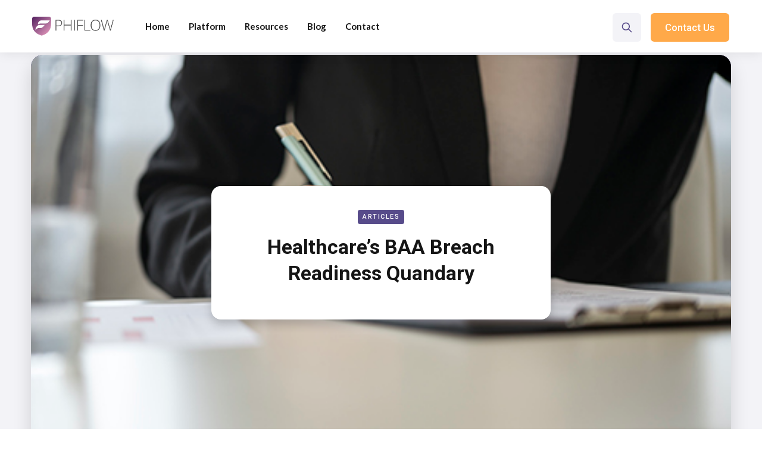

--- FILE ---
content_type: text/html
request_url: https://www.phiflow.co/blog/breach-response
body_size: 12587
content:
<!DOCTYPE html><!-- Last Published: Fri Aug 06 2021 17:00:13 GMT+0000 (Coordinated Universal Time) --><html data-wf-domain="www.phiflow.co" data-wf-page="60789021dba241f0b37e38ef" data-wf-site="5e73d195cc20c88f7bee2b93" data-wf-collection="60789021dba241257f7e3861" data-wf-item-slug="breach-response"><head><meta charset="utf-8"/><title>Blog: Healthcare’s BAA Breach Readiness Quandary</title><meta content="When a breach incident is identified, time is of the essence for organizations to respond swiftly and meet strict notification windows dictated by HIPAA and state laws, as well as the contract terms outlined in Business Associate Agreements (BAAs). That is why it is more important than ever that the executive suite deploy strategies to ensure breach response readiness proactively. This requires having a step-by-step action plan that ensures required notification timeframes are met." name="description"/><meta content="Blog: Healthcare’s BAA Breach Readiness Quandary" property="og:title"/><meta content="When a breach incident is identified, time is of the essence for organizations to respond swiftly and meet strict notification windows dictated by HIPAA and state laws, as well as the contract terms outlined in Business Associate Agreements (BAAs). That is why it is more important than ever that the executive suite deploy strategies to ensure breach response readiness proactively. This requires having a step-by-step action plan that ensures required notification timeframes are met." property="og:description"/><meta content="https://cdn.prod.website-files.com/5e73d196e3c60f935a09bf3d/5e73e5a3b99fec6416893e8c_quandary_sm.jpg" property="og:image"/><meta content="Blog: Healthcare’s BAA Breach Readiness Quandary" property="twitter:title"/><meta content="When a breach incident is identified, time is of the essence for organizations to respond swiftly and meet strict notification windows dictated by HIPAA and state laws, as well as the contract terms outlined in Business Associate Agreements (BAAs). That is why it is more important than ever that the executive suite deploy strategies to ensure breach response readiness proactively. This requires having a step-by-step action plan that ensures required notification timeframes are met." property="twitter:description"/><meta content="https://cdn.prod.website-files.com/5e73d196e3c60f935a09bf3d/5e73e5a3b99fec6416893e8c_quandary_sm.jpg" property="twitter:image"/><meta property="og:type" content="website"/><meta content="summary_large_image" name="twitter:card"/><meta content="width=device-width, initial-scale=1" name="viewport"/><link href="https://cdn.prod.website-files.com/5e73d195cc20c88f7bee2b93/css/phiflow.webflow.0cfd081ef.css" rel="stylesheet" type="text/css"/><link href="https://fonts.googleapis.com" rel="preconnect"/><link href="https://fonts.gstatic.com" rel="preconnect" crossorigin="anonymous"/><script src="https://ajax.googleapis.com/ajax/libs/webfont/1.6.26/webfont.js" type="text/javascript"></script><script type="text/javascript">WebFont.load({  google: {    families: ["Lato:100,100italic,300,300italic,400,400italic,700,700italic,900,900italic","Roboto:regular,500,700","Kalam:regular"]  }});</script><script type="text/javascript">!function(o,c){var n=c.documentElement,t=" w-mod-";n.className+=t+"js",("ontouchstart"in o||o.DocumentTouch&&c instanceof DocumentTouch)&&(n.className+=t+"touch")}(window,document);</script><link href="https://cdn.prod.website-files.com/5e73d195cc20c88f7bee2b93/5e82bb9f26e96b9a25bb6230_favicon-32x32.png" rel="shortcut icon" type="image/x-icon"/><link href="https://cdn.prod.website-files.com/5e73d195cc20c88f7bee2b93/5e84f79a635f2a651941e24c_256x256.png" rel="apple-touch-icon"/><script async="" src="https://www.googletagmanager.com/gtag/js?id=UA-111857851-1"></script><script type="text/javascript">window.dataLayer = window.dataLayer || [];function gtag(){dataLayer.push(arguments);}gtag('js', new Date());gtag('config', 'UA-111857851-1', {'anonymize_ip': false});</script><!-- Global site tag (gtag.js) - Google Ads: 828580234 -->
<script async src="https://www.googletagmanager.com/gtag/js?id=AW-828580234"></script>
<script>
  window.dataLayer = window.dataLayer || [];
  function gtag(){dataLayer.push(arguments);}
  gtag('js', new Date());

  gtag('config', 'AW-828580234');
</script>
<script type="text/javascript">window.__WEBFLOW_CURRENCY_SETTINGS = {"currencyCode":"USD","$init":true,"symbol":"$","decimal":".","fractionDigits":2,"group":",","template":"{{wf {\"path\":\"symbol\",\"type\":\"PlainText\"} }} {{wf {\"path\":\"amount\",\"type\":\"CommercePrice\"} }} {{wf {\"path\":\"currencyCode\",\"type\":\"PlainText\"} }}","hideDecimalForWholeNumbers":false};</script></head><body><div data-collapse="medium" data-animation="default" data-duration="400" data-w-id="3e665832-e661-9678-7e97-efacb32f4091" data-easing="ease" data-easing2="ease" role="banner" class="nav-bar w-nav"><div class="wrapper nav-bar-wrapper"><a href="/" class="brand w-nav-brand"><img src="https://cdn.prod.website-files.com/5e73d195cc20c88f7bee2b93/5e73d2160a912b759834eade_PHIFLOW%20LOGO.png" alt="" sizes="(max-width: 479px) 35vw, (max-width: 991px) 102.46875px, 136.625px" srcset="https://cdn.prod.website-files.com/5e73d195cc20c88f7bee2b93/5e73d2160a912b759834eade_PHIFLOW%20LOGO-p-500.png 500w, https://cdn.prod.website-files.com/5e73d195cc20c88f7bee2b93/5e73d2160a912b759834eade_PHIFLOW%20LOGO.png 807w" class="logo"/><div class="logo-text">Jules</div></a><div class="navigation"><nav role="navigation" class="nav-menu w-nav-menu"><a href="/" class="nav-link w-nav-link">Home</a><div data-hover="true" data-delay="400" class="nav-dropdown w-dropdown"><div class="nav-link w-dropdown-toggle"><div class="nav-dropdown-icon w-icon-dropdown-toggle"></div><div>Platform</div></div><nav class="dropdown-list w-dropdown-list"><div class="dropdown-corner"></div><a href="https://www.phiflow.co/platform/features#How-It-Works" class="nav-dropdown-link w-dropdown-link">How It Works</a><a href="https://www.phiflow.co/platform/features#Obligation-Extractor" class="nav-dropdown-link w-dropdown-link">Obligation Extractor</a><a href="https://www.phiflow.co/platform/features#Signature-Detector" class="nav-dropdown-link w-dropdown-link">Signature Detector</a><a href="https://www.phiflow.co/platform/features#Contract-Classifier" class="nav-dropdown-link w-dropdown-link">Contract Classifier</a><a href="https://www.phiflow.co/platform/features#Build-Your-Own" class="nav-dropdown-link w-dropdown-link">Build Your Own Analysis</a><a href="/platform/advantages" class="nav-dropdown-link w-dropdown-link">AI Assisted Advantages</a><div class="dropdown-bridge"></div></nav></div><div data-delay="400" data-hover="true" class="nav-dropdown w-dropdown"><div class="nav-link w-dropdown-toggle"><div class="nav-dropdown-icon w-icon-dropdown-toggle"></div><div>Resources</div></div><nav class="dropdown-list w-dropdown-list"><div class="dropdown-corner"></div><a href="https://www.phiflow.co/resources-categories/videos" class="nav-dropdown-link w-dropdown-link">Videos</a><a href="/portfolio/obligations-terms" class="nav-dropdown-link w-dropdown-link">Obligations &amp; Terms</a><a href="https://www.phiflow.co/resources-categories/cases" class="nav-dropdown-link w-dropdown-link">Case Studies</a><a href="https://www.phiflow.co/resources-categories/white-papers" class="nav-dropdown-link w-dropdown-link">White Papers</a><div class="dropdown-bridge"></div><a href="https://www.phiflow.co/resources-categories/sheets" class="nav-dropdown-link w-dropdown-link">Data Sheets</a></nav></div><a href="/phils-place/blog" class="nav-link w-nav-link">Blog</a><a href="/forms/contact" class="nav-link w-nav-link">Contact</a></nav><div class="nav-right"><div class="w-layout-grid nav-buttons"><div id="w-node-fe6cacd7-5cc4-a596-8b8f-96c0bcfebfab-b32f4091" data-w-id="fe6cacd7-5cc4-a596-8b8f-96c0bcfebfab" class="nav-search-button"></div><a href="/forms/contact" id="w-node-f4ea0b3f-f9a3-b3aa-f03b-2d2b24c3d9d8-b32f4091" class="button nav-button w-button">Contact Us</a></div></div><div class="nav-search"><form action="/search" class="nav-search-form w-form"><img src="https://cdn.prod.website-files.com/5e73d195cc20c88f7bee2b93/5e73d196e3c60f40fd09c300_search-dark.svg" alt="" class="big-form-icon"/><input class="form-big-input w-input" autofocus="true" maxlength="256" name="query" placeholder="What are you looking for?" type="search" id="search" required=""/><input type="submit" class="big-form-button w-button" value="Search"/></form><div data-w-id="9674a5c1-eed1-a2b0-d17d-9572e8f7b46a" class="popup-bg-overlay"><div class="modal-close-button"></div></div></div><div class="menu-button w-clearfix w-nav-button"><div class="menu-icon"><div class="menu-icon-line-top"></div><div class="menu-icon-line-middle"></div><div class="menu-icon-line-bottom"></div></div></div></div></div></div><div class="page-wrapper"><div class="section haze"><div class="wrapper"><div class="post-preview-box"><div style="background-image:url(&quot;https://cdn.prod.website-files.com/5e73d196e3c60f935a09bf3d/5e73e5a3b99fec6416893e8c_quandary_sm.jpg&quot;)" class="post-image"></div><div class="post-info"><a href="/blog-categories/articles" class="label post-category">Articles</a><h1 class="post-heading">Healthcare’s BAA Breach Readiness Quandary</h1><div class="post-info-date"></div></div></div><div class="w-layout-grid sidebar-grid"><div id="w-node-_19066cec-f9d4-553f-2edf-ebe1e0072792-b37e38ef" class="post"><div class="post-rich-text w-richtext"><h2>Healthcare’s BAA Breach Readiness Quandary<em>‍</em></h2><h3><em>Optimally managing growing volumes of agreements for timely response</em></h3><p>By Kathleen Kenney, Privacy and Security Attorney, Polsinelli and Greg Waldstreicher, CEO, PHIflow</p><p>Data breaches and security incidents are no longer a matter of “if” but “when” for healthcare organizations today. A 2018 <a href="https://blackbookmarketresearch.com/uploads/pdf/2018%20Black%20Book%20State%20of%20the%20Cybersecurity%20Industry%20&amp;%20User%20Survey%20Results.pdf" target="_blank">cybersecurity survey</a> by Black Book Market Research found that 90 percent of healthcare organizations have experienced a data breach since the third quarter of 2016, and nearly 50 percent have had more than five.  And the <a href="https://healthitsecurity.com/news/1.13m-records-exposed-by-110-healthcare-data-breaches-in-q1-2018" target="_blank">numbers for 2018</a> are sobering: 1.13 million records were exposed by 110 breaches in first quarter alone.</p><p> </p><p>When a  breach incident is identified, time is of the essence for organizations to respond swiftly and meet strict notification windows dictated by HIPAA and state laws, as well as the contract terms outlined in Business Associate Agreements (BAAs). That is why it is more important than ever that the executive suite deploy strategies to ensure breach response readiness proactively. This requires having a step-by-step action plan that ensures required notification timeframes are met.</p><p> </p><p>Covered Entities (CEs) must enter into a BAA with any person or entity that performs certain functions or activities that involve the use or disclosure of protected health information (PHI) on behalf of or in service to a CE. These agreements provide the CE and the Office for Civil Rights (OCR) with satisfactory assurance that the Business Associate (BA) will safeguard the PHI in its possession and will be prepared to take the steps it needs to take to comply with HIPAA and the BAA should a breach occur.</p><p> </p><p>Effective oversight of BAAs plays an important role in response readiness as the terms of these contracts are often more stringent than the regulations themselves and drive many post-breach processes. Yet, strategies for effectively managing BAAs have simply not kept up with their escalating numbers in many organizations. Many health systems have amassed thousands of BAAs, yet healthcare executives often lack a transparent view into the number of agreements that exist, where they are located and the specific terms of each—until an incident occurs. From a HIPAA compliance and reputational standpoint, this is a big problem.</p><p> </p><p>In recent years, the stakes surrounding BAA compliance have become increasingly high amid investigations launched by the OCR, which prioritized review of these agreements and produced <a href="https://www.dailyherald.com/article/20160805/business/160809367/" target="_blank">sizeable penalties</a> in some cases.  Oversight of BAAs is now paramount, and the status quo of BAA management must morph from reactive response to a well-honed strategy that draws on the promise of automation and technology-enabled workflows to ensures readiness.</p><p> </p><h5><strong>BAA Basics</strong></h5><p>HIPAA requires that CEs and BAs must enter into a written agreement—the BAA—that ensures PHI will be protected in accordance with HIPAA guidelines. As noted above, an organization qualifies as a BA if it “creates, receives, maintains, or transmits” PHI “on behalf of” either a CE or another BA. BAAs also detail timeframes for breach notification and response, or the amount of time allowed for BAs to notify CEs of a breach incident.</p><p> </p><p>Identifying vendors that qualify as BAs is not always easy. The lines can get blurred as not all outside vendors or service providers working with a healthcare organization qualify as BAs under HIPAA. While rare, some exceptions exist such as a hospital landscaper or janitor, or the company a healthcare organization contracts with solely for paper supplies. Examples of typical BAs include data and analytics software providers, billing companies and medical software providers.</p><p> </p><p>It is also possible for a vendor to transition from an exempt service to a one that would make it a BA.  For example, a company that provides teleconference lines today for CEs may also provide screensharing and recording services tomorrow. To ensure compliance, a recent <a href="https://www.manatt.com/uploadedFiles/Content/5_Insights/White_Papers/HIPAA%20Business%20Associates%20Paper_CHCF.pdf" target="_blank">Manatt report</a> found that many healthcare organizations simply enter into BAAs with all vendors regardless of whether they exchange PHI, driving up the numbers of these contracts that exist across an enterprise.</p><p> </p><p>Adding to the complexities, some organizations increasingly find that they are serving as both CEs and BAs. For instance, Amazon Web Services must sign BAAs with all clients that are storing PHI in its cloud. In that case, Amazon is the BA. However, Amazon recently purchased the online pharmacy PillPack, creating a CE within its umbrella. Now Amazon must manage its agreements from two different HIPAA perspectives. Because BAA management is primarily a manual function in today’s healthcare environment, these types of scenario notably increase the complexities of categorizing BAAs and maintaining a state of breach response readiness from both perspectives.</p><p> </p><h5><strong>Breach Response Readiness: The BAA Challenge</strong></h5><p>Consider this typical process flow as it relates to BAAs when a breach occurs:</p><p> </p><p><em>A large health system contacts its attorney, who requests a copy of all BAAs to begin a sizeable data extraction process. Along with identifying the breach notification terms of each agreement, the attorney must pull out such key elements as indemnifications, points of contact and state law stipulations. Those overseeing the breach response must then create a data locker and manually track down all BAAs in existence—often equating to thousands of documents spread across facilities, departments and owners. Once all BAAs have been identified and uploaded, the project manager shares the database with the organizational attorney. Because the terms of each BAA vary widely, a manual review of each agreement must be conducted to extract the needed information. This typically takes between 1-2 hours per agreement. As such, it is not uncommon for several weeks to pass before completing the initial data mining process, opening the health system up to greater risk of non-compliance and exposure.</em></p><p><em> </em></p><p>Lack of visibility into BAAs is a common issue across the healthcare industry today. At the most basic level, the Manatt report found that large organizations face significant challenges to simply keeping an accurate count of BAAs. Rapidly growing consolidation trends in the healthcare sector exacerbate the situation as many healthcare organizations simply lack a centralized method of managing agreements and the resources needed to keep pace with their growing numbers.</p><p> </p><p>Extracting needed data in the aftermath of a breach incident can be tedious and costly and stressful on a business. The language contained in BAAs has become significantly more complicated due to a fluid and evolving regulatory environment as well as the vital role these patient protection agreements play in an overall security strategy. As a result, the obligations within each agreement are different, and the costs of manually parsing the information needed to ensure contract terms are followed across thousands of BAAs can add up fast—especially since the average attorney fee sits at more than $250 per hour for document review alone. This fee does not include any strategic oversight or advisory from an executive-level attorney. For example, an entry level attorney may be used for initial review and extraction, but attorneys with much higher rates—upwards of $700—may also review the work and provide oversight and direction. With the help of technology, healthcare organizations can rely on counsel to advise on the incident and mitigation steps with a firm understanding from the start of the organization’s obligations under the BAA.</p><p>In addition, many agreements are missing critical breach response information such as contact points at various organizations or their preferred method of outreach. To achieve a state of readiness, healthcare organizations must get ahead of this information curve, yet many executives find the process cost prohibitive or are reluctant to expend the hefty resources. Consequently, breach response processes are unnecessarily chaotic at a time when the value proposition of order is of the utmost significance.</p><p> </p><h5><strong>A Better BAA Breach Readiness Strategy</strong></h5><p>To improve the outlook on breach readiness as it pertains to BAAs, healthcare organizations need a cost efficient method of increasing visibility into these agreements across the enterprise. The right infrastructure working in tandem with strategic ownership and oversight can help overcome barriers associated with:  1) fragmented versus centralized management; 2) knowledge gaps regarding what is contained in each BAA; and 3) timely access to insights that can power breach response strategy.</p><p>Automated, central management of BAAs is an important consideration that can promote the much needed process improvement.  Like many areas of healthcare, the right technological framework can provide the transparency needed to create efficiencies, expedite response and fill critical knowledge gaps—such as an accurate count of existing BAAs and a complete list of respective points of contacts.  Once compiled in a central repository, artificial intelligence can be used to extract actionable insights such as the breach notification timeframes. Together, these technology-enabled processes overcome cost barriers and ensure timely access to needed information when a breach occurs.</p><p>In addition, technology can power proactive breach readiness processes such as regular audits of BAAs. At a minimum, executives can identify key terms to better understand organizational risk by answering key questions such as:</p><ul role="list"><li>Which BAAs are missing points of contact, phone numbers or mailing addresses?</li><li>Which agreements require notifications within 7 days?</li></ul><p> </p><p>Today’s healthcare organizations are up against a formidable enemy when it comes to data breaches and security incidents. Readiness and efficient breach response processes are critical to achieving the best outcome for healthcare customers and patients, and effective management of BAAs is most certainly an important part of this equation. Healthcare executives are wise to prioritize process improvement in this area by leveraging technology to move response from reactive to proactive while time is still on their side.</p><p> </p><p>Katie Kenney is a Privacy and Security Attorney at Polsinelli PC in the firm&#x27;s Chicago office. She specializes in HIPAA and international privacy issues, including the General Data Protection Regulation (GDPR), and focuses her practice on the health care industry. Prior to joining the firm, Katie worked for HHS/OCR in Washington DC, where, among other duties, she helped draft the breach notification regulations and related commentary, regularly reviewed high impact breach cases, and actively participated on the agency&#x27;s audit team.</p><p> </p><p>This article was originally published in <a href="http://viewer.zmags.com/publication/e803842f#/e803842f/9" target="_blank">For the Record Magazine</a>.</p></div><div class="post-tags"><h6 class="heading">Tagged:</h6><div class="w-dyn-list"><div role="list" class="tags w-dyn-items"><div role="listitem" class="w-dyn-item"><a href="#" class="tag-link">HIPAA</a></div><div role="listitem" class="w-dyn-item"><a href="#" class="tag-link">Business Associate Agreement</a></div><div role="listitem" class="w-dyn-item"><a href="#" class="tag-link">Compliance</a></div><div role="listitem" class="w-dyn-item"><a href="#" class="tag-link">Privacy</a></div></div></div></div></div><div id="w-node-_167e257b-ed41-e367-3cdc-f0068bda4fd4-b37e38ef" class="sidebar"><div class="post-author"><img alt="" src="https://cdn.prod.website-files.com/5e73d196e3c60f935a09bf3d/5e73d6608606e02d6666e453_gregwaldstreicher.jpeg" class="post-author-avatar"/><div class="post-author-info"><h5>Greg Waldstreicher</h5><div>CEO</div><a href="/team-members/greg-waldstreicher" class="card-button w-inline-block"><div>view All Posts </div></a></div></div><div class="sidebar-block"><h4 class="sidebar-heading">Featured Posts</h4><div class="w-dyn-list"><div role="list" class="w-dyn-items"><div role="listitem" class="w-dyn-item"><a href="/blog/pandemic-sized-workloads-and-their-impact-on-healthcare-legal-departments" class="sidebar-post-card w-inline-block"><div style="background-image:url(&quot;https://cdn.prod.website-files.com/5e73d196e3c60f935a09bf3d/5f4d4ac2f3ed0260c3c6bc61_workload_sm.png&quot;)" class="sidebar-post-image"></div><div class="sidebar-post-info"><div class="sidear-post-category">Posts</div><h6 class="sidebar-post-heading">Pandemic Sized Workloads and Their Impact on Healthcare Legal Departments</h6></div></a></div><div role="listitem" class="w-dyn-item"><a href="/blog/the-evolving-healthcare-general-counsel" class="sidebar-post-card w-inline-block"><div style="background-image:url(&quot;https://cdn.prod.website-files.com/5e73d196e3c60f935a09bf3d/5f319df14e0e364a8380568e_evolvinggc.png&quot;)" class="sidebar-post-image"></div><div class="sidebar-post-info"><div class="sidear-post-category">Articles</div><h6 class="sidebar-post-heading">‍The Evolving Healthcare General Counsel: Leaning In During the Covid-19 Pandemic </h6></div></a></div><div role="listitem" class="w-dyn-item"><a href="/blog/ahlas-speaking-of-health-law-podcast-covid-19-gc-roundtable-part-6" class="sidebar-post-card w-inline-block"><div style="background-image:url(&quot;https://cdn.prod.website-files.com/5e73d196e3c60f935a09bf3d/5ef37c0d3106cf57eae3db8e_AHLA%20podcast%20logo.jpeg&quot;)" class="sidebar-post-image"></div><div class="sidebar-post-info"><div class="sidear-post-category">Posts</div><h6 class="sidebar-post-heading">AHLA&#x27;s Speaking of Health Law Podcast: COVID-19 GC Roundtable - Part 6</h6></div></a></div><div role="listitem" class="w-dyn-item"><a href="/blog/operating-room-table-to-the-kitchen-table" class="sidebar-post-card w-inline-block"><div style="background-image:url(&quot;https://cdn.prod.website-files.com/5e73d196e3c60f935a09bf3d/5f0331578041fa9468b83295_operatingtokitchen.png&quot;)" class="sidebar-post-image"></div><div class="sidebar-post-info"><div class="sidear-post-category">Articles</div><h6 class="sidebar-post-heading">From the Operating Room Table to the Kitchen Table - Can Healthcare Organizations Successfully Adapt to Working From Home?</h6></div></a></div><div role="listitem" class="w-dyn-item"><a href="/blog/covid-19-gc-roundtable-part-5" class="sidebar-post-card w-inline-block"><div style="background-image:url(&quot;https://cdn.prod.website-files.com/5e73d196e3c60f935a09bf3d/5ef37c0d3106cf57eae3db8e_AHLA%20podcast%20logo.jpeg&quot;)" class="sidebar-post-image"></div><div class="sidebar-post-info"><div class="sidear-post-category">Posts</div><h6 class="sidebar-post-heading">AHLA&#x27;s Speaking of Health Law Podcast: COVID-19 GC Roundtable - Part 5</h6></div></a></div><div role="listitem" class="w-dyn-item"><a href="/blog/post-surge-vendor-contract-negotiations-in-healthcare" class="sidebar-post-card w-inline-block"><div style="background-image:url(&quot;https://cdn.prod.website-files.com/5e73d196e3c60f935a09bf3d/5ed58c52525834524447299c_work-at-home.png&quot;)" class="sidebar-post-image"></div><div class="sidebar-post-info"><div class="sidear-post-category">Articles</div><h6 class="sidebar-post-heading">Post-Surge Vendor Contract Negotiations in Healthcare: Re-evaluating Key Contractual Provisions.</h6></div></a></div><div role="listitem" class="w-dyn-item"><a href="/blog/nlj" class="sidebar-post-card w-inline-block"><div style="background-image:url(&quot;https://cdn.prod.website-files.com/5e73d196e3c60f935a09bf3d/5e7cb0652bee9cde7874df88_NLJ.png&quot;)" class="sidebar-post-image"></div><div class="sidebar-post-info"><div class="sidear-post-category">Press Releases</div><h6 class="sidebar-post-heading">The National Law Journal Names PHIflow to Its 2020 Emerging Legal Technologies List</h6></div></a></div><div role="listitem" class="w-dyn-item"><a href="/blog/breach-notification" class="sidebar-post-card w-inline-block"><div style="background-image:url(&quot;https://cdn.prod.website-files.com/5e73d196e3c60f935a09bf3d/5e73e2af0e7fe46eaeea7375_alarm-clock-banner-large.jpg&quot;)" class="sidebar-post-image"></div><div class="sidebar-post-info"><div class="sidear-post-category">Posts</div><h6 class="sidebar-post-heading">Do you know your Breach Notification Times?</h6></div></a></div><div role="listitem" class="w-dyn-item"><a href="/blog/security-incident" class="sidebar-post-card w-inline-block"><div style="background-image:url(&quot;https://cdn.prod.website-files.com/5e73d196e3c60f935a09bf3d/5e73e40cc5e7b614997834c0_data-security-concept.jpg&quot;)" class="sidebar-post-image"></div><div class="sidebar-post-info"><div class="sidear-post-category">Posts</div><h6 class="sidebar-post-heading">What does &quot;Security Incident&quot; mean to you?</h6></div></a></div><div role="listitem" class="w-dyn-item"><a href="/blog/baa-press-release" class="sidebar-post-card w-inline-block"><div style="background-image:url(&quot;https://cdn.prod.website-files.com/5e73d196e3c60f935a09bf3d/5e742fecba97006488454ce7_baa%20analytics.jpg&quot;)" class="sidebar-post-image"></div><div class="sidebar-post-info"><div class="sidear-post-category">Press Releases</div><h6 class="sidebar-post-heading">PHIflow Launches BAA Analytics Solution</h6></div></a></div></div></div></div><div class="sidebar-block"><h4 class="sidebar-heading">Tags</h4><div class="w-dyn-list"><div role="list" class="sidebar-tags w-dyn-items"><div role="listitem" class="w-dyn-item"><a href="/blog-tags/addiction" class="tag-link">Addiction</a></div><div role="listitem" class="w-dyn-item"><a href="/blog-tags/american-health-law-association" class="tag-link">American Health Law Association</a></div><div role="listitem" class="w-dyn-item"><a href="/blog-tags/artificial-intelligence" class="tag-link">Artificial Intelligence</a></div><div role="listitem" class="w-dyn-item"><a href="/blog-tags/breach" class="tag-link">Breach</a></div><div role="listitem" class="w-dyn-item"><a href="/blog-tags/baa" class="tag-link">Business Associate Agreement</a></div><div role="listitem" class="w-dyn-item"><a href="/blog-tags/compliance" class="tag-link">Compliance</a></div><div role="listitem" class="w-dyn-item"><a href="/blog-tags/contract-analytics" class="tag-link">Contract Analytics</a></div><div role="listitem" class="w-dyn-item"><a href="/blog-tags/covid19" class="tag-link">Covid19</a></div><div role="listitem" class="w-dyn-item"><a href="/blog-tags/cybersecurity" class="tag-link">Cybersecurity</a></div><div role="listitem" class="w-dyn-item"><a href="/blog-tags/digital-health" class="tag-link">Digital Health</a></div><div role="listitem" class="w-dyn-item"><a href="/blog-tags/document-review" class="tag-link">Document Review</a></div><div role="listitem" class="w-dyn-item"><a href="/blog-tags/employee-handbook" class="tag-link">Employee Handbook</a></div><div role="listitem" class="w-dyn-item"><a href="/blog-tags/force-majeure" class="tag-link">Force Majeure</a></div><div role="listitem" class="w-dyn-item"><a href="/blog-tags/grc" class="tag-link">GRC</a></div><div role="listitem" class="w-dyn-item"><a href="/blog-tags/general-counsel" class="tag-link">General Counsel</a></div><div role="listitem" class="w-dyn-item"><a href="/blog-tags/hipaa" class="tag-link">HIPAA</a></div><div role="listitem" class="w-dyn-item"><a href="/blog-tags/health-systems" class="tag-link">Health Systems</a></div><div role="listitem" class="w-dyn-item"><a href="/blog-tags/hospitals" class="tag-link">Hospitals</a></div><div role="listitem" class="w-dyn-item"><a href="/blog-tags/legal-tech" class="tag-link">Legal Tech</a></div><div role="listitem" class="w-dyn-item"><a href="/blog-tags/mental-health" class="tag-link">Mental Health</a></div><div role="listitem" class="w-dyn-item"><a href="/blog-tags/national-law-journal" class="tag-link">National Law Journal</a></div><div role="listitem" class="w-dyn-item"><a href="/blog-tags/privacy" class="tag-link">Privacy</a></div><div role="listitem" class="w-dyn-item"><a href="/blog-tags/risk-management" class="tag-link">Risk Management</a></div><div role="listitem" class="w-dyn-item"><a href="/blog-tags/security-incident" class="tag-link">Security Incident</a></div><div role="listitem" class="w-dyn-item"><a href="/blog-tags/telehealth" class="tag-link">Telehealth</a></div><div role="listitem" class="w-dyn-item"><a href="/blog-tags/termination" class="tag-link">Termination</a></div><div role="listitem" class="w-dyn-item"><a href="/blog-tags/vendor-management" class="tag-link">Vendor Management</a></div><div role="listitem" class="w-dyn-item"><a href="/blog-tags/work-from-home" class="tag-link">Work From Home</a></div></div></div></div><div class="sidebar-block sticky"><div class="sidebar-card"><div class="sidebar-card-info"><img src="https://cdn.prod.website-files.com/5e73d195cc20c88f7bee2b93/5e73d196e3c60f354709c287_sent.svg" alt="" class="sidebar-card-icon"/><h4 class="promo-card-heading">Explore Case Studies and White Papers</h4><a href="/portfolio/resources" target="_blank" class="button w-button">View Resources</a></div><div class="small-bg-elements"><div class="small-bg-element-1"></div><div class="small-bg-element-2"></div><div class="small-bg-element-3"></div></div></div></div></div></div></div></div><div class="section dark-mask"><div class="wrapper"><div class="intro no-margin-bottom"><img src="https://cdn.prod.website-files.com/5e73d195cc20c88f7bee2b93/5e73d196e3c60f354709c287_sent.svg" alt="" class="icon"/><h2>New Posts to Your Inbox!</h2><div class="subscribe w-form"><form id="wf-form-Blog-Post-Subscribe" name="wf-form-Blog-Post-Subscribe" data-name="Blog Post Subscribe" method="get" class="form-big" data-wf-page-id="60789021dba241f0b37e38ef" data-wf-element-id="494d3231-7675-9ee9-3b01-433c45747bc8"><input class="form-big-input w-input" maxlength="256" name="email-2" data-name="Email 2" placeholder="Your email address" type="email" id="email-2" required=""/><input type="submit" data-wait="Please wait..." class="button w-button" value="Subscribe"/></form><div class="form-success dark w-form-done"><div>Thank you! Your submission has been received!</div></div><div class="form-error dark w-form-fail"><div>Oops! Something went wrong while submitting the form.</div></div><div class="form-info"><div>Never Spam</div><div class="dot-divider white"></div><div>Unsubscribe anytime</div></div></div></div></div><div class="bg-elements"><div class="bg-element-1"></div><div class="bg-element-2"></div><div class="bg-element-3"></div><div class="bg-element-4"></div></div><img src="https://cdn.prod.website-files.com/5e73d195cc20c88f7bee2b93/5e73d196e3c60fbcf809c28c_decor-v1-haze.svg" alt="" class="decor-bottom"/></div><div class="section haze"><div class="wrapper"><div class="intro margin-bottom"><div data-w-id="f01bca6e-e09d-49c7-b10a-6b852f0ac88d" style="opacity:0" class="text-label">More Posts</div><h2 data-w-id="f01bca6e-e09d-49c7-b10a-6b852f0ac890" style="opacity:0">You Might Also Like</h2></div><div class="w-dyn-list"><div data-w-id="73bd75e6-ef71-8334-4caf-364f79fc7b5c" style="opacity:0" role="list" class="posts-3-cols w-dyn-items"><div id="w-node-_73bd75e6-ef71-8334-4caf-364f79fc7b5d-b37e38ef" role="listitem" class="w-dyn-item"><a href="/blog/pandemic-sized-workloads-and-their-impact-on-healthcare-legal-departments" class="post-card w-inline-block"><div style="background-image:url(&quot;https://cdn.prod.website-files.com/5e73d196e3c60f935a09bf3d/5f4d4ac2f3ed0260c3c6bc61_workload_sm.png&quot;)" class="post-card-image"><div class="post-card-icon"></div></div><div class="post-card-content"><div class="post-card-info"><div class="w-hidden-tiny">Sep 1, 2020</div><div class="w-hidden-tiny"> in </div><div class="post-card-category">Posts</div></div><h4 class="post-card-heading">Pandemic Sized Workloads and Their Impact on Healthcare Legal Departments</h4><div class="post-card-author"><img alt="" src="https://cdn.prod.website-files.com/5e73d196e3c60f935a09bf3d/5ef379f1773621ca64fa8265_Erin%20Campbell.jpeg" sizes="32px" srcset="https://cdn.prod.website-files.com/5e73d196e3c60f935a09bf3d/5ef379f1773621ca64fa8265_Erin%20Campbell-p-500.jpeg 500w, https://cdn.prod.website-files.com/5e73d196e3c60f935a09bf3d/5ef379f1773621ca64fa8265_Erin%20Campbell.jpeg 800w" class="post-card-avatar"/><div>Erin Campbell</div></div></div></a></div><div id="w-node-_73bd75e6-ef71-8334-4caf-364f79fc7b5d-b37e38ef" role="listitem" class="w-dyn-item"><a href="/blog/the-evolving-healthcare-general-counsel" class="post-card w-inline-block"><div style="background-image:url(&quot;https://cdn.prod.website-files.com/5e73d196e3c60f935a09bf3d/5f319df14e0e364a8380568e_evolvinggc.png&quot;)" class="post-card-image"><div class="post-card-icon"></div></div><div class="post-card-content"><div class="post-card-info"><div class="w-hidden-tiny">Aug 11, 2020</div><div class="w-hidden-tiny"> in </div><div class="post-card-category">Articles</div></div><h4 class="post-card-heading">‍The Evolving Healthcare General Counsel: Leaning In During the Covid-19 Pandemic </h4><div class="post-card-author"><img alt="" src="https://cdn.prod.website-files.com/5e73d196e3c60f935a09bf3d/5e73d6608606e02d6666e453_gregwaldstreicher.jpeg" class="post-card-avatar"/><div>Greg Waldstreicher</div></div></div></a></div><div id="w-node-_73bd75e6-ef71-8334-4caf-364f79fc7b5d-b37e38ef" role="listitem" class="w-dyn-item"><a href="/blog/ahlas-speaking-of-health-law-podcast-covid-19-gc-roundtable-part-6" class="post-card w-inline-block"><div style="background-image:url(&quot;https://cdn.prod.website-files.com/5e73d196e3c60f935a09bf3d/5ef37c0d3106cf57eae3db8e_AHLA%20podcast%20logo.jpeg&quot;)" class="post-card-image"><div class="post-card-icon"></div></div><div class="post-card-content"><div class="post-card-info"><div class="w-hidden-tiny">Jul 8, 2020</div><div class="w-hidden-tiny"> in </div><div class="post-card-category">Posts</div></div><h4 class="post-card-heading">AHLA&#x27;s Speaking of Health Law Podcast: COVID-19 GC Roundtable - Part 6</h4><div class="post-card-author"><img alt="" src="https://cdn.prod.website-files.com/5e73d196e3c60f935a09bf3d/5ef379f1773621ca64fa8265_Erin%20Campbell.jpeg" sizes="32px" srcset="https://cdn.prod.website-files.com/5e73d196e3c60f935a09bf3d/5ef379f1773621ca64fa8265_Erin%20Campbell-p-500.jpeg 500w, https://cdn.prod.website-files.com/5e73d196e3c60f935a09bf3d/5ef379f1773621ca64fa8265_Erin%20Campbell.jpeg 800w" class="post-card-avatar"/><div>Erin Campbell</div></div></div></a></div></div></div></div></div><div class="footer"><div class="wrapper"><div class="w-layout-grid footer-grid"><div id="w-node-_1f1d125a-d01b-7410-9598-eb77fd44e901-d1822f9d" class="footer-top"><a href="/" class="footer-brand w-nav-brand"><img src="https://cdn.prod.website-files.com/5e73d195cc20c88f7bee2b93/5e7ce5969a436291dbde285d_Group73xwhite.png" alt="" sizes="(max-width: 991px) 102.625px, 136.828125px" srcset="https://cdn.prod.website-files.com/5e73d195cc20c88f7bee2b93/5e7ce5969a436291dbde285d_Group73xwhite-p-500.png 500w, https://cdn.prod.website-files.com/5e73d195cc20c88f7bee2b93/5e7ce5969a436291dbde285d_Group73xwhite.png 650w" class="logo"/><div class="logo-description">Accurate and Powerful Contract Analytics<br/>For Healthcare Organizations</div></a><a href="/forms/contact" class="button color-2 w-button">Contact Sales</a></div><div id="w-node-_4cccd955-1110-6266-a922-4b5ac4677b9d-d1822f9d" class="footer-v1-column"><h4 class="footer-heading">Navigation</h4><a href="/" class="footer-link">Home</a><a href="/platform/features" class="footer-link">Platform</a><a href="/portfolio/resources" class="footer-link">Resources</a><a href="/phils-place/blog" class="footer-link">Blog</a><a href="/about" class="footer-link">About</a></div><div id="w-node-_63f85f00-be05-c081-0d96-9fc6d1822fb9-d1822f9d" class="footer-v1-column"><h4 class="footer-heading">Legal &amp; Security</h4><a href="/legal/legal-and-security#Terms-of-Service" class="footer-link">Terms of Service</a><a href="/legal/legal-and-security#Privacy-Policy" class="footer-link">Privacy Policy</a><a href="/legal/legal-and-security#Data-Safety" class="footer-link">Data Safety, Privacy, Security</a></div><div id="w-node-ecf6cc58-22d3-8ae1-4b7e-213b09e4b74f-d1822f9d" class="footer-v1-column"><h4 class="footer-heading">Contact Us</h4><a href="/forms/contact" class="footer-link">Contact</a><a href="/forms/request-a-demo" class="footer-link">Request a Demo</a><a href="/forms/b" class="footer-link">Request a Call</a></div><div id="w-node-_63f85f00-be05-c081-0d96-9fc6d1822fc6-d1822f9d" class="footer-v1-column"><h4 class="footer-heading">Subscribe</h4><div class="footer-v1-form w-form"><form id="wf-form-Email-Form" name="wf-form-Email-Form" data-name="Email Form" method="get" class="form-small" data-wf-page-id="60789021dba241f0b37e38ef" data-wf-element-id="f5bdfd28-b7d8-8656-b82f-651d53f2e63d"><input class="form-small-input w-input" maxlength="256" name="email-2" data-name="Email 2" placeholder="Your work email" type="email" id="Footer-Email" required=""/><input type="submit" data-wait="..." class="button small-form-arrow-button w-button" value=" "/></form><div class="form-success dark w-form-done"><div>Thank you! Your submission has been received!</div></div><div class="form-error dark w-form-fail"><div>Oops! Something went wrong while submitting the form.</div></div><div class="form-info"><div>No Spam</div><div class="dot-divider white"></div><div>Unsubscribe Anytime</div></div></div></div></div><div class="footer-bottom"><div class="footer-bottom-left"><div>Support Healthcare Workers!<a href="https://elasticthemes.com" target="_blank" class="link-white"></a></div></div><div class="footer-bottom-right"><div>© 2021 PHIFLOW, LLC<a href="https://elasticthemes.com" target="_blank" class="link-white"></a></div><div class="dot-divider white"></div><div class="text-block-4">ALL RIGHTS RESERVED<a href="https://webflow.com/" target="_blank" class="link-white"></a></div></div></div></div></div></div><script src="https://d3e54v103j8qbb.cloudfront.net/js/jquery-3.5.1.min.dc5e7f18c8.js?site=5e73d195cc20c88f7bee2b93" type="text/javascript" integrity="sha256-9/aliU8dGd2tb6OSsuzixeV4y/faTqgFtohetphbbj0=" crossorigin="anonymous"></script><script src="https://cdn.prod.website-files.com/5e73d195cc20c88f7bee2b93/js/webflow.3d8a6904b.js" type="text/javascript"></script><script type="text/javascript">
_linkedin_partner_id = "417137";
window._linkedin_data_partner_ids = window._linkedin_data_partner_ids || [];
window._linkedin_data_partner_ids.push(_linkedin_partner_id);
</script><script type="text/javascript">
(function(){var s = document.getElementsByTagName("script")[0];
var b = document.createElement("script");
b.type = "text/javascript";b.async = true;
b.src = "https://snap.licdn.com/li.lms-analytics/insight.min.js";
s.parentNode.insertBefore(b, s);})();
</script>
<noscript>
<img height="1" width="1" style="display:none;" alt="" src="https://px.ads.linkedin.com/collect/?pid=417137&fmt=gif" />
</noscript>
<!-- Hotjar Tracking Code for https://phiflow.co -->
<script>
    (function(h,o,t,j,a,r){
        h.hj=h.hj||function(){(h.hj.q=h.hj.q||[]).push(arguments)};
        h._hjSettings={hjid:949360,hjsv:6};
        a=o.getElementsByTagName('head')[0];
        r=o.createElement('script');r.async=1;
        r.src=t+h._hjSettings.hjid+j+h._hjSettings.hjsv;
        a.appendChild(r);
    })(window,document,'https://static.hotjar.com/c/hotjar-','.js?sv=');
</script></body></html>

--- FILE ---
content_type: text/css
request_url: https://cdn.prod.website-files.com/5e73d195cc20c88f7bee2b93/css/phiflow.webflow.0cfd081ef.css
body_size: 55202
content:
/* Generated on: Fri Aug 06 2021 17:00:13 GMT+0000 (Coordinated Universal Time) */
/* ==========================================================================
   normalize.css v3.0.3 | MIT License | github.com/necolas/normalize.css 
   ========================================================================== */
/*! normalize.css v3.0.3 | MIT License | github.com/necolas/normalize.css */html{font-family:sans-serif;-ms-text-size-adjust:100%;-webkit-text-size-adjust:100%}body{margin:0}article,aside,details,figcaption,figure,footer,header,hgroup,main,menu,nav,section,summary{display:block}audio,canvas,progress,video{display:inline-block;vertical-align:baseline}audio:not([controls]){display:none;height:0}[hidden],template{display:none}a{background-color:transparent}a:active,a:hover{outline:0}abbr[title]{border-bottom:1px dotted}b,strong{font-weight:bold}dfn{font-style:italic}h1{font-size:2em;margin:.67em 0}mark{background:#ff0;color:#000}small{font-size:80%}sub,sup{font-size:75%;line-height:0;position:relative;vertical-align:baseline}sup{top:-0.5em}sub{bottom:-0.25em}img{border:0}svg:not(:root){overflow:hidden}figure{margin:1em 40px}hr{box-sizing:content-box;height:0}pre{overflow:auto}code,kbd,pre,samp{font-family:monospace,monospace;font-size:1em}button,input,optgroup,select,textarea{color:inherit;font:inherit;margin:0}button{overflow:visible}button,select{text-transform:none}button,html input[type="button"],input[type="reset"]{-webkit-appearance:button;cursor:pointer}button[disabled],html input[disabled]{cursor:default}button::-moz-focus-inner,input::-moz-focus-inner{border:0;padding:0}input{line-height:normal}input[type="checkbox"],input[type="radio"]{box-sizing:border-box;padding:0}input[type="number"]::-webkit-inner-spin-button,input[type="number"]::-webkit-outer-spin-button{height:auto}input[type="search"]{-webkit-appearance:none}input[type="search"]::-webkit-search-cancel-button,input[type="search"]::-webkit-search-decoration{-webkit-appearance:none}fieldset{border:1px solid #c0c0c0;margin:0 2px;padding:.35em .625em .75em}legend{border:0;padding:0}textarea{overflow:auto}optgroup{font-weight:bold}table{border-collapse:collapse;border-spacing:0}td,th{padding:0}

/* ==========================================================================
   Start of base Webflow CSS - If you're looking for some ultra-clean CSS, skip the boilerplate and see the unminified code below.
   ========================================================================== */
@font-face{font-family:'webflow-icons';src:url("[data-uri]") format('truetype');font-weight:normal;font-style:normal}[class^="w-icon-"],[class*=" w-icon-"]{font-family:'webflow-icons' !important;speak:none;font-style:normal;font-weight:normal;font-variant:normal;text-transform:none;line-height:1;-webkit-font-smoothing:antialiased;-moz-osx-font-smoothing:grayscale}.w-icon-slider-right:before{content:"\e600"}.w-icon-slider-left:before{content:"\e601"}.w-icon-nav-menu:before{content:"\e602"}.w-icon-arrow-down:before,.w-icon-dropdown-toggle:before{content:"\e603"}.w-icon-file-upload-remove:before{content:"\e900"}.w-icon-file-upload-icon:before{content:"\e903"}*{-webkit-box-sizing:border-box;-moz-box-sizing:border-box;box-sizing:border-box}html{height:100%}body{margin:0;min-height:100%;background-color:#fff;font-family:Arial,sans-serif;font-size:14px;line-height:20px;color:#333}img{max-width:100%;vertical-align:middle;display:inline-block}html.w-mod-touch *{background-attachment:scroll !important}.w-block{display:block}.w-inline-block{max-width:100%;display:inline-block}.w-clearfix:before,.w-clearfix:after{content:" ";display:table;grid-column-start:1;grid-row-start:1;grid-column-end:2;grid-row-end:2}.w-clearfix:after{clear:both}.w-hidden{display:none}.w-button{display:inline-block;padding:9px 15px;background-color:#3898EC;color:white;border:0;line-height:inherit;text-decoration:none;cursor:pointer;border-radius:0}input.w-button{-webkit-appearance:button}html[data-w-dynpage] [data-w-cloak]{color:transparent !important}.w-webflow-badge,.w-webflow-badge *{position:static;left:auto;top:auto;right:auto;bottom:auto;z-index:auto;display:block;visibility:visible;overflow:visible;overflow-x:visible;overflow-y:visible;box-sizing:border-box;width:auto;height:auto;max-height:none;max-width:none;min-height:0;min-width:0;margin:0;padding:0;float:none;clear:none;border:0 none transparent;border-radius:0;background:none;background-image:none;background-position:0 0;background-size:auto auto;background-repeat:repeat;background-origin:padding-box;background-clip:border-box;background-attachment:scroll;background-color:transparent;box-shadow:none;opacity:1;transform:none;transition:none;direction:ltr;font-family:inherit;font-weight:inherit;color:inherit;font-size:inherit;line-height:inherit;font-style:inherit;font-variant:inherit;text-align:inherit;letter-spacing:inherit;text-decoration:inherit;text-indent:0;text-transform:inherit;list-style-type:disc;text-shadow:none;font-smoothing:auto;vertical-align:baseline;cursor:inherit;white-space:inherit;word-break:normal;word-spacing:normal;word-wrap:normal}.w-webflow-badge{position:fixed !important;display:inline-block !important;visibility:visible !important;z-index:2147483647 !important;top:auto !important;right:12px !important;bottom:12px !important;left:auto !important;color:#AAADB0 !important;background-color:#fff !important;border-radius:3px !important;padding:6px 8px 6px 6px !important;font-size:12px !important;opacity:1 !important;line-height:14px !important;text-decoration:none !important;transform:none !important;margin:0 !important;width:auto !important;height:auto !important;overflow:visible !important;white-space:nowrap;box-shadow:0 0 0 1px rgba(0,0,0,0.1),0 1px 3px rgba(0,0,0,0.1);cursor:pointer}.w-webflow-badge>img{display:inline-block !important;visibility:visible !important;opacity:1 !important;vertical-align:middle !important}h1,h2,h3,h4,h5,h6{font-weight:bold;margin-bottom:10px}h1{font-size:38px;line-height:44px;margin-top:20px}h2{font-size:32px;line-height:36px;margin-top:20px}h3{font-size:24px;line-height:30px;margin-top:20px}h4{font-size:18px;line-height:24px;margin-top:10px}h5{font-size:14px;line-height:20px;margin-top:10px}h6{font-size:12px;line-height:18px;margin-top:10px}p{margin-top:0;margin-bottom:10px}blockquote{margin:0 0 10px 0;padding:10px 20px;border-left:5px solid #E2E2E2;font-size:18px;line-height:22px}figure{margin:0;margin-bottom:10px}figcaption{margin-top:5px;text-align:center}ul,ol{margin-top:0;margin-bottom:10px;padding-left:40px}.w-list-unstyled{padding-left:0;list-style:none}.w-embed:before,.w-embed:after{content:" ";display:table;grid-column-start:1;grid-row-start:1;grid-column-end:2;grid-row-end:2}.w-embed:after{clear:both}.w-video{width:100%;position:relative;padding:0}.w-video iframe,.w-video object,.w-video embed{position:absolute;top:0;left:0;width:100%;height:100%}fieldset{padding:0;margin:0;border:0}button,html input[type="button"],input[type="reset"]{border:0;cursor:pointer;-webkit-appearance:button}.w-form{margin:0 0 15px}.w-form-done{display:none;padding:20px;text-align:center;background-color:#dddddd}.w-form-fail{display:none;margin-top:10px;padding:10px;background-color:#ffdede}label{display:block;margin-bottom:5px;font-weight:bold}.w-input,.w-select{display:block;width:100%;height:38px;padding:8px 12px;margin-bottom:10px;font-size:14px;line-height:1.42857143;color:#333333;vertical-align:middle;background-color:#ffffff;border:1px solid #cccccc}.w-input:-moz-placeholder,.w-select:-moz-placeholder{color:#999}.w-input::-moz-placeholder,.w-select::-moz-placeholder{color:#999;opacity:1}.w-input:-ms-input-placeholder,.w-select:-ms-input-placeholder{color:#999}.w-input::-webkit-input-placeholder,.w-select::-webkit-input-placeholder{color:#999}.w-input:focus,.w-select:focus{border-color:#3898EC;outline:0}.w-input[disabled],.w-select[disabled],.w-input[readonly],.w-select[readonly],fieldset[disabled] .w-input,fieldset[disabled] .w-select{cursor:not-allowed;background-color:#eeeeee}textarea.w-input,textarea.w-select{height:auto}.w-select{background-color:#f3f3f3}.w-select[multiple]{height:auto}.w-form-label{display:inline-block;cursor:pointer;font-weight:normal;margin-bottom:0}.w-radio{display:block;margin-bottom:5px;padding-left:20px}.w-radio:before,.w-radio:after{content:" ";display:table;grid-column-start:1;grid-row-start:1;grid-column-end:2;grid-row-end:2}.w-radio:after{clear:both}.w-radio-input{margin:4px 0 0;margin-top:1px \9;line-height:normal;float:left;margin-left:-20px}.w-radio-input{margin-top:3px}.w-file-upload{display:block;margin-bottom:10px}.w-file-upload-input{width:.1px;height:.1px;opacity:0;overflow:hidden;position:absolute;z-index:-100}.w-file-upload-default,.w-file-upload-uploading,.w-file-upload-success{display:inline-block;color:#333333}.w-file-upload-error{display:block;margin-top:10px}.w-file-upload-default.w-hidden,.w-file-upload-uploading.w-hidden,.w-file-upload-error.w-hidden,.w-file-upload-success.w-hidden{display:none}.w-file-upload-uploading-btn{display:flex;font-size:14px;font-weight:normal;cursor:pointer;margin:0;padding:8px 12px;border:1px solid #cccccc;background-color:#fafafa}.w-file-upload-file{display:flex;flex-grow:1;justify-content:space-between;margin:0;padding:8px 9px 8px 11px;border:1px solid #cccccc;background-color:#fafafa}.w-file-upload-file-name{font-size:14px;font-weight:normal;display:block}.w-file-remove-link{margin-top:3px;margin-left:10px;width:auto;height:auto;padding:3px;display:block;cursor:pointer}.w-icon-file-upload-remove{margin:auto;font-size:10px}.w-file-upload-error-msg{display:inline-block;color:#ea384c;padding:2px 0}.w-file-upload-info{display:inline-block;line-height:38px;padding:0 12px}.w-file-upload-label{display:inline-block;font-size:14px;font-weight:normal;cursor:pointer;margin:0;padding:8px 12px;border:1px solid #cccccc;background-color:#fafafa}.w-icon-file-upload-icon,.w-icon-file-upload-uploading{display:inline-block;margin-right:8px;width:20px}.w-icon-file-upload-uploading{height:20px}.w-container{margin-left:auto;margin-right:auto;max-width:940px}.w-container:before,.w-container:after{content:" ";display:table;grid-column-start:1;grid-row-start:1;grid-column-end:2;grid-row-end:2}.w-container:after{clear:both}.w-container .w-row{margin-left:-10px;margin-right:-10px}.w-row:before,.w-row:after{content:" ";display:table;grid-column-start:1;grid-row-start:1;grid-column-end:2;grid-row-end:2}.w-row:after{clear:both}.w-row .w-row{margin-left:0;margin-right:0}.w-col{position:relative;float:left;width:100%;min-height:1px;padding-left:10px;padding-right:10px}.w-col .w-col{padding-left:0;padding-right:0}.w-col-1{width:8.33333333%}.w-col-2{width:16.66666667%}.w-col-3{width:25%}.w-col-4{width:33.33333333%}.w-col-5{width:41.66666667%}.w-col-6{width:50%}.w-col-7{width:58.33333333%}.w-col-8{width:66.66666667%}.w-col-9{width:75%}.w-col-10{width:83.33333333%}.w-col-11{width:91.66666667%}.w-col-12{width:100%}.w-hidden-main{display:none !important}@media screen and (max-width:991px){.w-container{max-width:728px}.w-hidden-main{display:inherit !important}.w-hidden-medium{display:none !important}.w-col-medium-1{width:8.33333333%}.w-col-medium-2{width:16.66666667%}.w-col-medium-3{width:25%}.w-col-medium-4{width:33.33333333%}.w-col-medium-5{width:41.66666667%}.w-col-medium-6{width:50%}.w-col-medium-7{width:58.33333333%}.w-col-medium-8{width:66.66666667%}.w-col-medium-9{width:75%}.w-col-medium-10{width:83.33333333%}.w-col-medium-11{width:91.66666667%}.w-col-medium-12{width:100%}.w-col-stack{width:100%;left:auto;right:auto}}@media screen and (max-width:767px){.w-hidden-main{display:inherit !important}.w-hidden-medium{display:inherit !important}.w-hidden-small{display:none !important}.w-row,.w-container .w-row{margin-left:0;margin-right:0}.w-col{width:100%;left:auto;right:auto}.w-col-small-1{width:8.33333333%}.w-col-small-2{width:16.66666667%}.w-col-small-3{width:25%}.w-col-small-4{width:33.33333333%}.w-col-small-5{width:41.66666667%}.w-col-small-6{width:50%}.w-col-small-7{width:58.33333333%}.w-col-small-8{width:66.66666667%}.w-col-small-9{width:75%}.w-col-small-10{width:83.33333333%}.w-col-small-11{width:91.66666667%}.w-col-small-12{width:100%}}@media screen and (max-width:479px){.w-container{max-width:none}.w-hidden-main{display:inherit !important}.w-hidden-medium{display:inherit !important}.w-hidden-small{display:inherit !important}.w-hidden-tiny{display:none !important}.w-col{width:100%}.w-col-tiny-1{width:8.33333333%}.w-col-tiny-2{width:16.66666667%}.w-col-tiny-3{width:25%}.w-col-tiny-4{width:33.33333333%}.w-col-tiny-5{width:41.66666667%}.w-col-tiny-6{width:50%}.w-col-tiny-7{width:58.33333333%}.w-col-tiny-8{width:66.66666667%}.w-col-tiny-9{width:75%}.w-col-tiny-10{width:83.33333333%}.w-col-tiny-11{width:91.66666667%}.w-col-tiny-12{width:100%}}.w-widget{position:relative}.w-widget-map{width:100%;height:400px}.w-widget-map label{width:auto;display:inline}.w-widget-map img{max-width:inherit}.w-widget-map .gm-style-iw{text-align:center}.w-widget-map .gm-style-iw>button{display:none !important}.w-widget-twitter{overflow:hidden}.w-widget-twitter-count-shim{display:inline-block;vertical-align:top;position:relative;width:28px;height:20px;text-align:center;background:white;border:#758696 solid 1px;border-radius:3px}.w-widget-twitter-count-shim *{pointer-events:none;-webkit-user-select:none;-moz-user-select:none;-ms-user-select:none;user-select:none}.w-widget-twitter-count-shim .w-widget-twitter-count-inner{position:relative;font-size:15px;line-height:12px;text-align:center;color:#999;font-family:serif}.w-widget-twitter-count-shim .w-widget-twitter-count-clear{position:relative;display:block}.w-widget-twitter-count-shim.w--large{width:36px;height:28px}.w-widget-twitter-count-shim.w--large .w-widget-twitter-count-inner{font-size:18px;line-height:18px}.w-widget-twitter-count-shim:not(.w--vertical){margin-left:5px;margin-right:8px}.w-widget-twitter-count-shim:not(.w--vertical).w--large{margin-left:6px}.w-widget-twitter-count-shim:not(.w--vertical):before,.w-widget-twitter-count-shim:not(.w--vertical):after{top:50%;left:0;border:solid transparent;content:" ";height:0;width:0;position:absolute;pointer-events:none}.w-widget-twitter-count-shim:not(.w--vertical):before{border-color:rgba(117,134,150,0);border-right-color:#5d6c7b;border-width:4px;margin-left:-9px;margin-top:-4px}.w-widget-twitter-count-shim:not(.w--vertical).w--large:before{border-width:5px;margin-left:-10px;margin-top:-5px}.w-widget-twitter-count-shim:not(.w--vertical):after{border-color:rgba(255,255,255,0);border-right-color:white;border-width:4px;margin-left:-8px;margin-top:-4px}.w-widget-twitter-count-shim:not(.w--vertical).w--large:after{border-width:5px;margin-left:-9px;margin-top:-5px}.w-widget-twitter-count-shim.w--vertical{width:61px;height:33px;margin-bottom:8px}.w-widget-twitter-count-shim.w--vertical:before,.w-widget-twitter-count-shim.w--vertical:after{top:100%;left:50%;border:solid transparent;content:" ";height:0;width:0;position:absolute;pointer-events:none}.w-widget-twitter-count-shim.w--vertical:before{border-color:rgba(117,134,150,0);border-top-color:#5d6c7b;border-width:5px;margin-left:-5px}.w-widget-twitter-count-shim.w--vertical:after{border-color:rgba(255,255,255,0);border-top-color:white;border-width:4px;margin-left:-4px}.w-widget-twitter-count-shim.w--vertical .w-widget-twitter-count-inner{font-size:18px;line-height:22px}.w-widget-twitter-count-shim.w--vertical.w--large{width:76px}.w-widget-gplus{overflow:hidden}.w-background-video{position:relative;overflow:hidden;height:500px;color:white}.w-background-video>video{background-size:cover;background-position:50% 50%;position:absolute;margin:auto;width:100%;height:100%;right:-100%;bottom:-100%;top:-100%;left:-100%;object-fit:cover;z-index:-100}.w-background-video>video::-webkit-media-controls-start-playback-button{display:none !important;-webkit-appearance:none}.w-slider{position:relative;height:300px;text-align:center;background:#dddddd;clear:both;-webkit-tap-highlight-color:rgba(0,0,0,0);tap-highlight-color:rgba(0,0,0,0)}.w-slider-mask{position:relative;display:block;overflow:hidden;z-index:1;left:0;right:0;height:100%;white-space:nowrap}.w-slide{position:relative;display:inline-block;vertical-align:top;width:100%;height:100%;white-space:normal;text-align:left}.w-slider-nav{position:absolute;z-index:2;top:auto;right:0;bottom:0;left:0;margin:auto;padding-top:10px;height:40px;text-align:center;-webkit-tap-highlight-color:rgba(0,0,0,0);tap-highlight-color:rgba(0,0,0,0)}.w-slider-nav.w-round>div{border-radius:100%}.w-slider-nav.w-num>div{width:auto;height:auto;padding:.2em .5em;font-size:inherit;line-height:inherit}.w-slider-nav.w-shadow>div{box-shadow:0 0 3px rgba(51,51,51,0.4)}.w-slider-nav-invert{color:#fff}.w-slider-nav-invert>div{background-color:rgba(34,34,34,0.4)}.w-slider-nav-invert>div.w-active{background-color:#222}.w-slider-dot{position:relative;display:inline-block;width:1em;height:1em;background-color:rgba(255,255,255,0.4);cursor:pointer;margin:0 3px .5em;transition:background-color 100ms,color 100ms}.w-slider-dot.w-active{background-color:#fff}.w-slider-dot:focus{outline:none;box-shadow:0 0 0 2px #fff}.w-slider-dot:focus.w-active{box-shadow:none}.w-slider-arrow-left,.w-slider-arrow-right{position:absolute;width:80px;top:0;right:0;bottom:0;left:0;margin:auto;cursor:pointer;overflow:hidden;color:white;font-size:40px;-webkit-tap-highlight-color:rgba(0,0,0,0);tap-highlight-color:rgba(0,0,0,0);-webkit-user-select:none;-moz-user-select:none;-ms-user-select:none;user-select:none}.w-slider-arrow-left [class^='w-icon-'],.w-slider-arrow-right [class^='w-icon-'],.w-slider-arrow-left [class*=' w-icon-'],.w-slider-arrow-right [class*=' w-icon-']{position:absolute}.w-slider-arrow-left:focus,.w-slider-arrow-right:focus{outline:0}.w-slider-arrow-left{z-index:3;right:auto}.w-slider-arrow-right{z-index:4;left:auto}.w-icon-slider-left,.w-icon-slider-right{top:0;right:0;bottom:0;left:0;margin:auto;width:1em;height:1em}.w-slider-aria-label{border:0;clip:rect(0 0 0 0);height:1px;margin:-1px;overflow:hidden;padding:0;position:absolute;width:1px}.w-slider-force-show{display:block !important}.w-dropdown{display:inline-block;position:relative;text-align:left;margin-left:auto;margin-right:auto;z-index:900}.w-dropdown-btn,.w-dropdown-toggle,.w-dropdown-link{position:relative;vertical-align:top;text-decoration:none;color:#222222;padding:20px;text-align:left;margin-left:auto;margin-right:auto;white-space:nowrap}.w-dropdown-toggle{-webkit-user-select:none;-moz-user-select:none;-ms-user-select:none;user-select:none;display:inline-block;cursor:pointer;padding-right:40px}.w-dropdown-toggle:focus{outline:0}.w-icon-dropdown-toggle{position:absolute;top:0;right:0;bottom:0;margin:auto;margin-right:20px;width:1em;height:1em}.w-dropdown-list{position:absolute;background:#dddddd;display:none;min-width:100%}.w-dropdown-list.w--open{display:block}.w-dropdown-link{padding:10px 20px;display:block;color:#222222}.w-dropdown-link.w--current{color:#0082f3}.w-dropdown-link:focus{outline:0}@media screen and (max-width:767px){.w-nav-brand{padding-left:10px}}.w-lightbox-backdrop{color:#000;cursor:auto;font-family:serif;font-size:medium;font-style:normal;font-variant:normal;font-weight:normal;letter-spacing:normal;line-height:normal;list-style:disc;text-align:start;text-indent:0;text-shadow:none;text-transform:none;visibility:visible;white-space:normal;word-break:normal;word-spacing:normal;word-wrap:normal;position:fixed;top:0;right:0;bottom:0;left:0;color:#fff;font-family:"Helvetica Neue",Helvetica,Ubuntu,"Segoe UI",Verdana,sans-serif;font-size:17px;line-height:1.2;font-weight:300;text-align:center;background:rgba(0,0,0,0.9);z-index:2000;outline:0;opacity:0;-webkit-user-select:none;-moz-user-select:none;-ms-user-select:none;-webkit-tap-highlight-color:transparent;-webkit-transform:translate(0, 0)}.w-lightbox-backdrop,.w-lightbox-container{height:100%;overflow:auto;-webkit-overflow-scrolling:touch}.w-lightbox-content{position:relative;height:100vh;overflow:hidden}.w-lightbox-view{position:absolute;width:100vw;height:100vh;opacity:0}.w-lightbox-view:before{content:"";height:100vh}.w-lightbox-group,.w-lightbox-group .w-lightbox-view,.w-lightbox-group .w-lightbox-view:before{height:86vh}.w-lightbox-frame,.w-lightbox-view:before{display:inline-block;vertical-align:middle}.w-lightbox-figure{position:relative;margin:0}.w-lightbox-group .w-lightbox-figure{cursor:pointer}.w-lightbox-img{width:auto;height:auto;max-width:none}.w-lightbox-image{display:block;float:none;max-width:100vw;max-height:100vh}.w-lightbox-group .w-lightbox-image{max-height:86vh}.w-lightbox-caption{position:absolute;right:0;bottom:0;left:0;padding:.5em 1em;background:rgba(0,0,0,0.4);text-align:left;text-overflow:ellipsis;white-space:nowrap;overflow:hidden}.w-lightbox-embed{position:absolute;top:0;right:0;bottom:0;left:0;width:100%;height:100%}.w-lightbox-control{position:absolute;top:0;width:4em;background-size:24px;background-repeat:no-repeat;background-position:center;cursor:pointer;-webkit-transition:all .3s;transition:all .3s}.w-lightbox-left{display:none;bottom:0;left:0;background-image:url("[data-uri]")}.w-lightbox-right{display:none;right:0;bottom:0;background-image:url("[data-uri]")}.w-lightbox-close{right:0;height:2.6em;background-image:url("[data-uri]");background-size:18px}.w-lightbox-strip{position:absolute;bottom:0;left:0;right:0;padding:0 1vh;line-height:0;white-space:nowrap;overflow-x:auto;overflow-y:hidden}.w-lightbox-item{display:inline-block;width:10vh;padding:2vh 1vh;box-sizing:content-box;cursor:pointer;-webkit-transform:translate3d(0, 0, 0)}.w-lightbox-active{opacity:.3}.w-lightbox-thumbnail{position:relative;height:10vh;background:#222;overflow:hidden}.w-lightbox-thumbnail-image{position:absolute;top:0;left:0}.w-lightbox-thumbnail .w-lightbox-tall{top:50%;width:100%;-webkit-transform:translate(0, -50%);-ms-transform:translate(0, -50%);transform:translate(0, -50%)}.w-lightbox-thumbnail .w-lightbox-wide{left:50%;height:100%;-webkit-transform:translate(-50%, 0);-ms-transform:translate(-50%, 0);transform:translate(-50%, 0)}.w-lightbox-spinner{position:absolute;top:50%;left:50%;box-sizing:border-box;width:40px;height:40px;margin-top:-20px;margin-left:-20px;border:5px solid rgba(0,0,0,0.4);border-radius:50%;-webkit-animation:spin .8s infinite linear;animation:spin .8s infinite linear}.w-lightbox-spinner:after{content:"";position:absolute;top:-4px;right:-4px;bottom:-4px;left:-4px;border:3px solid transparent;border-bottom-color:#fff;border-radius:50%}.w-lightbox-hide{display:none}.w-lightbox-noscroll{overflow:hidden}@media (min-width:768px){.w-lightbox-content{height:96vh;margin-top:2vh}.w-lightbox-view,.w-lightbox-view:before{height:96vh}.w-lightbox-group,.w-lightbox-group .w-lightbox-view,.w-lightbox-group .w-lightbox-view:before{height:84vh}.w-lightbox-image{max-width:96vw;max-height:96vh}.w-lightbox-group .w-lightbox-image{max-width:82.3vw;max-height:84vh}.w-lightbox-left,.w-lightbox-right{display:block;opacity:.5}.w-lightbox-close{opacity:.8}.w-lightbox-control:hover{opacity:1}}.w-lightbox-inactive,.w-lightbox-inactive:hover{opacity:0}.w-richtext:before,.w-richtext:after{content:" ";display:table;grid-column-start:1;grid-row-start:1;grid-column-end:2;grid-row-end:2}.w-richtext:after{clear:both}.w-richtext[contenteditable="true"]:before,.w-richtext[contenteditable="true"]:after{white-space:initial}.w-richtext ol,.w-richtext ul{overflow:hidden}.w-richtext .w-richtext-figure-selected.w-richtext-figure-type-video div:after,.w-richtext .w-richtext-figure-selected[data-rt-type="video"] div:after{outline:2px solid #2895f7}.w-richtext .w-richtext-figure-selected.w-richtext-figure-type-image div,.w-richtext .w-richtext-figure-selected[data-rt-type="image"] div{outline:2px solid #2895f7}.w-richtext figure.w-richtext-figure-type-video>div:after,.w-richtext figure[data-rt-type="video"]>div:after{content:'';position:absolute;display:none;left:0;top:0;right:0;bottom:0}.w-richtext figure{position:relative;max-width:60%}.w-richtext figure>div:before{cursor:default !important}.w-richtext figure img{width:100%}.w-richtext figure figcaption.w-richtext-figcaption-placeholder{opacity:.6}.w-richtext figure div{font-size:0;color:transparent}.w-richtext figure.w-richtext-figure-type-image,.w-richtext figure[data-rt-type="image"]{display:table}.w-richtext figure.w-richtext-figure-type-image>div,.w-richtext figure[data-rt-type="image"]>div{display:inline-block}.w-richtext figure.w-richtext-figure-type-image>figcaption,.w-richtext figure[data-rt-type="image"]>figcaption{display:table-caption;caption-side:bottom}.w-richtext figure.w-richtext-figure-type-video,.w-richtext figure[data-rt-type="video"]{width:60%;height:0}.w-richtext figure.w-richtext-figure-type-video iframe,.w-richtext figure[data-rt-type="video"] iframe{position:absolute;top:0;left:0;width:100%;height:100%}.w-richtext figure.w-richtext-figure-type-video>div,.w-richtext figure[data-rt-type="video"]>div{width:100%}.w-richtext figure.w-richtext-align-center{margin-right:auto;margin-left:auto;clear:both}.w-richtext figure.w-richtext-align-center.w-richtext-figure-type-image>div,.w-richtext figure.w-richtext-align-center[data-rt-type="image"]>div{max-width:100%}.w-richtext figure.w-richtext-align-normal{clear:both}.w-richtext figure.w-richtext-align-fullwidth{width:100%;max-width:100%;text-align:center;clear:both;display:block;margin-right:auto;margin-left:auto}.w-richtext figure.w-richtext-align-fullwidth>div{display:inline-block;padding-bottom:inherit}.w-richtext figure.w-richtext-align-fullwidth>figcaption{display:block}.w-richtext figure.w-richtext-align-floatleft{float:left;margin-right:15px;clear:none}.w-richtext figure.w-richtext-align-floatright{float:right;margin-left:15px;clear:none}.w-nav{position:relative;background:#dddddd;z-index:1000}.w-nav:before,.w-nav:after{content:" ";display:table;grid-column-start:1;grid-row-start:1;grid-column-end:2;grid-row-end:2}.w-nav:after{clear:both}.w-nav-brand{position:relative;float:left;text-decoration:none;color:#333333}.w-nav-link{position:relative;display:inline-block;vertical-align:top;text-decoration:none;color:#222222;padding:20px;text-align:left;margin-left:auto;margin-right:auto}.w-nav-link.w--current{color:#0082f3}.w-nav-menu{position:relative;float:right}[data-nav-menu-open]{display:block !important;position:absolute;top:100%;left:0;right:0;background:#C8C8C8;text-align:center;overflow:visible;min-width:200px}.w--nav-link-open{display:block;position:relative}.w-nav-overlay{position:absolute;overflow:hidden;display:none;top:100%;left:0;right:0;width:100%}.w-nav-overlay [data-nav-menu-open]{top:0}.w-nav[data-animation="over-left"] .w-nav-overlay{width:auto}.w-nav[data-animation="over-left"] .w-nav-overlay,.w-nav[data-animation="over-left"] [data-nav-menu-open]{right:auto;z-index:1;top:0}.w-nav[data-animation="over-right"] .w-nav-overlay{width:auto}.w-nav[data-animation="over-right"] .w-nav-overlay,.w-nav[data-animation="over-right"] [data-nav-menu-open]{left:auto;z-index:1;top:0}.w-nav-button{position:relative;float:right;padding:18px;font-size:24px;display:none;cursor:pointer;-webkit-tap-highlight-color:rgba(0,0,0,0);tap-highlight-color:rgba(0,0,0,0);-webkit-user-select:none;-moz-user-select:none;-ms-user-select:none;user-select:none}.w-nav-button:focus{outline:0}.w-nav-button.w--open{background-color:#C8C8C8;color:white}.w-nav[data-collapse="all"] .w-nav-menu{display:none}.w-nav[data-collapse="all"] .w-nav-button{display:block}.w--nav-dropdown-open{display:block}.w--nav-dropdown-toggle-open{display:block}.w--nav-dropdown-list-open{position:static}@media screen and (max-width:991px){.w-nav[data-collapse="medium"] .w-nav-menu{display:none}.w-nav[data-collapse="medium"] .w-nav-button{display:block}}@media screen and (max-width:767px){.w-nav[data-collapse="small"] .w-nav-menu{display:none}.w-nav[data-collapse="small"] .w-nav-button{display:block}.w-nav-brand{padding-left:10px}}@media screen and (max-width:479px){.w-nav[data-collapse="tiny"] .w-nav-menu{display:none}.w-nav[data-collapse="tiny"] .w-nav-button{display:block}}.w-tabs{position:relative}.w-tabs:before,.w-tabs:after{content:" ";display:table;grid-column-start:1;grid-row-start:1;grid-column-end:2;grid-row-end:2}.w-tabs:after{clear:both}.w-tab-menu{position:relative}.w-tab-link{position:relative;display:inline-block;vertical-align:top;text-decoration:none;padding:9px 30px;text-align:left;cursor:pointer;color:#222222;background-color:#dddddd}.w-tab-link.w--current{background-color:#C8C8C8}.w-tab-link:focus{outline:0}.w-tab-content{position:relative;display:block;overflow:hidden}.w-tab-pane{position:relative;display:none}.w--tab-active{display:block}@media screen and (max-width:479px){.w-tab-link{display:block}}.w-ix-emptyfix:after{content:""}@keyframes spin{0%{transform:rotate(0deg)}100%{transform:rotate(360deg)}}.w-dyn-empty{padding:10px;background-color:#dddddd}.w-dyn-hide{display:none !important}.w-dyn-bind-empty{display:none !important}.w-condition-invisible{display:none !important}

/* ==========================================================================
   Start of custom Webflow CSS
   ========================================================================== */
.w-layout-grid {
  display: -ms-grid;
  display: grid;
  grid-auto-columns: 1fr;
  -ms-grid-columns: 1fr 1fr;
  grid-template-columns: 1fr 1fr;
  -ms-grid-rows: auto auto;
  grid-template-rows: auto auto;
  grid-row-gap: 16px;
  grid-column-gap: 16px;
}

.w-pagination-wrapper {
  display: -webkit-box;
  display: -webkit-flex;
  display: -ms-flexbox;
  display: flex;
  -webkit-flex-wrap: wrap;
  -ms-flex-wrap: wrap;
  flex-wrap: wrap;
  -webkit-box-pack: center;
  -webkit-justify-content: center;
  -ms-flex-pack: center;
  justify-content: center;
}

.w-pagination-previous {
  display: block;
  color: #333;
  font-size: 14px;
  margin-left: 10px;
  margin-right: 10px;
  padding-top: 9px;
  padding-bottom: 9px;
  padding-right: 20px;
  padding-left: 20px;
  background-color: #fafafa;
  border-top-width: 1px;
  border-right-width: 1px;
  border-bottom-width: 1px;
  border-left-width: 1px;
  border-top-color: #ccc;
  border-right-color: #ccc;
  border-bottom-color: #ccc;
  border-left-color: #ccc;
  border-top-style: solid;
  border-right-style: solid;
  border-bottom-style: solid;
  border-left-style: solid;
  border-top-right-radius: 2px;
  border-bottom-right-radius: 2px;
  border-bottom-left-radius: 2px;
  border-top-left-radius: 2px;
}

.w-pagination-previous-icon {
  margin-right: 4px;
}

.w-pagination-next {
  display: block;
  color: #333;
  font-size: 14px;
  margin-left: 10px;
  margin-right: 10px;
  padding-top: 9px;
  padding-bottom: 9px;
  padding-right: 20px;
  padding-left: 20px;
  background-color: #fafafa;
  border-top-width: 1px;
  border-right-width: 1px;
  border-bottom-width: 1px;
  border-left-width: 1px;
  border-top-color: #ccc;
  border-right-color: #ccc;
  border-bottom-color: #ccc;
  border-left-color: #ccc;
  border-top-style: solid;
  border-right-style: solid;
  border-bottom-style: solid;
  border-left-style: solid;
  border-top-right-radius: 2px;
  border-bottom-right-radius: 2px;
  border-bottom-left-radius: 2px;
  border-top-left-radius: 2px;
}

.w-pagination-next-icon {
  margin-left: 4px;
}

.w-commerce-commercecheckoutformcontainer {
  width: 100%;
  min-height: 100vh;
  padding-top: 20px;
  padding-bottom: 20px;
  padding-right: 20px;
  padding-left: 20px;
  background-color: #f5f5f5;
}

.w-commerce-commercelayoutcontainer {
  display: -webkit-box;
  display: -webkit-flex;
  display: -ms-flexbox;
  display: flex;
  -webkit-box-align: start;
  -webkit-align-items: flex-start;
  -ms-flex-align: start;
  align-items: flex-start;
  -webkit-box-pack: center;
  -webkit-justify-content: center;
  -ms-flex-pack: center;
  justify-content: center;
}

.w-commerce-commercelayoutmain {
  -webkit-flex-basis: 800px;
  -ms-flex-preferred-size: 800px;
  flex-basis: 800px;
  -webkit-box-flex: 0;
  -webkit-flex-grow: 0;
  -ms-flex-positive: 0;
  flex-grow: 0;
  -webkit-flex-shrink: 1;
  -ms-flex-negative: 1;
  flex-shrink: 1;
  margin-right: 20px;
}

.w-commerce-commercecartapplepaybutton {
  background-color: #000;
  border-bottom-left-radius: 2px;
  border-bottom-right-radius: 2px;
  border-top-left-radius: 2px;
  border-top-right-radius: 2px;
  border-bottom-width: 0px;
  border-left-width: 0px;
  border-right-width: 0px;
  border-top-width: 0px;
  color: #fff;
  cursor: pointer;
  padding-top: 0px;
  padding-bottom: 0px;
  padding-left: 0px;
  padding-right: 0px;
  text-decoration: none;
  display: -webkit-box;
  display: -webkit-flex;
  display: -ms-flexbox;
  display: flex;
  -webkit-box-align: center;
  -webkit-align-items: center;
  -ms-flex-align: center;
  align-items: center;
  -webkit-appearance: none;
  -moz-appearance: none;
  appearance: none;
  margin-bottom: 8px;
  height: 38px;
  min-height: 30px;
}

.w-commerce-commercecartapplepayicon {
  width: 100%;
  height: 50%;
  min-height: 20px;
}

.w-commerce-commercecartquickcheckoutbutton {
  background-color: #000;
  border-bottom-left-radius: 2px;
  border-bottom-right-radius: 2px;
  border-top-left-radius: 2px;
  border-top-right-radius: 2px;
  border-bottom-width: 0px;
  border-left-width: 0px;
  border-right-width: 0px;
  border-top-width: 0px;
  color: #fff;
  cursor: pointer;
  padding-top: 0px;
  padding-bottom: 0px;
  padding-left: 15px;
  padding-right: 15px;
  text-decoration: none;
  display: -webkit-box;
  display: -webkit-flex;
  display: -ms-flexbox;
  display: flex;
  -webkit-box-align: center;
  -webkit-align-items: center;
  -ms-flex-align: center;
  align-items: center;
  -webkit-appearance: none;
  -moz-appearance: none;
  appearance: none;
  -webkit-box-pack: center;
  -webkit-justify-content: center;
  -ms-flex-pack: center;
  justify-content: center;
  margin-bottom: 8px;
  height: 38px;
}

.w-commerce-commercequickcheckoutgoogleicon {
  display: block;
  margin-right: 8px;
}

.w-commerce-commercequickcheckoutmicrosofticon {
  display: block;
  margin-right: 8px;
}

.w-commerce-commercecheckoutcustomerinfowrapper {
  margin-bottom: 20px;
}

.w-commerce-commercecheckoutblockheader {
  display: -webkit-box;
  display: -webkit-flex;
  display: -ms-flexbox;
  display: flex;
  -webkit-box-pack: justify;
  -webkit-justify-content: space-between;
  -ms-flex-pack: justify;
  justify-content: space-between;
  -webkit-box-align: baseline;
  -webkit-align-items: baseline;
  -ms-flex-align: baseline;
  align-items: baseline;
  padding-top: 4px;
  padding-bottom: 4px;
  padding-right: 20px;
  padding-left: 20px;
  border-top-style: solid;
  border-top-width: 1px;
  border-top-color: #e6e6e6;
  border-bottom-style: solid;
  border-bottom-width: 1px;
  border-bottom-color: #e6e6e6;
  border-right-style: solid;
  border-right-width: 1px;
  border-right-color: #e6e6e6;
  border-left-style: solid;
  border-left-width: 1px;
  border-left-color: #e6e6e6;
  background-color: #fff;
}

.w-commerce-commercecheckoutblockcontent {
  padding-top: 20px;
  padding-bottom: 20px;
  padding-right: 20px;
  padding-left: 20px;
  border-bottom-style: solid;
  border-bottom-width: 1px;
  border-bottom-color: #e6e6e6;
  border-right-style: solid;
  border-right-width: 1px;
  border-right-color: #e6e6e6;
  border-left-style: solid;
  border-left-width: 1px;
  border-left-color: #e6e6e6;
  background-color: #fff;
}

.w-commerce-commercecheckoutlabel {
  margin-bottom: 8px;
}

.w-commerce-commercecheckoutemailinput {
  background-color: #fafafa;
  border-top-style: solid;
  border-top-width: 1px;
  border-top-color: #ddd;
  border-right-style: solid;
  border-right-width: 1px;
  border-right-color: #ddd;
  border-bottom-style: solid;
  border-bottom-width: 1px;
  border-bottom-color: #ddd;
  border-left-style: solid;
  border-left-width: 1px;
  border-left-color: #ddd;
  border-bottom-left-radius: 3px;
  border-bottom-right-radius: 3px;
  border-top-left-radius: 3px;
  border-top-right-radius: 3px;
  display: block;
  height: 38px;
  line-height: 20px;
  margin-bottom: 0px;
  padding-top: 8px;
  padding-right: 12px;
  padding-bottom: 8px;
  padding-left: 12px;
  width: 100%;
  -webkit-appearance: none;
  -moz-appearance: none;
  appearance: none;
}

.w-commerce-commercecheckoutemailinput::-webkit-input-placeholder {
  color: #999;
}

.w-commerce-commercecheckoutemailinput:-ms-input-placeholder {
  color: #999;
}

.w-commerce-commercecheckoutemailinput::-ms-input-placeholder {
  color: #999;
}

.w-commerce-commercecheckoutemailinput::placeholder {
  color: #999;
}

.w-commerce-commercecheckoutemailinput:focus {
  border-top-color: #3898ec;
  border-right-color: #3898ec;
  border-bottom-color: #3898ec;
  border-left-color: #3898ec;
  outline-style: none;
}

.w-commerce-commercecheckoutshippingaddresswrapper {
  margin-bottom: 20px;
}

.w-commerce-commercecheckoutshippingfullname {
  background-color: #fafafa;
  border-top-style: solid;
  border-top-width: 1px;
  border-top-color: #ddd;
  border-right-style: solid;
  border-right-width: 1px;
  border-right-color: #ddd;
  border-bottom-style: solid;
  border-bottom-width: 1px;
  border-bottom-color: #ddd;
  border-left-style: solid;
  border-left-width: 1px;
  border-left-color: #ddd;
  border-bottom-left-radius: 3px;
  border-bottom-right-radius: 3px;
  border-top-left-radius: 3px;
  border-top-right-radius: 3px;
  display: block;
  height: 38px;
  line-height: 20px;
  margin-bottom: 16px;
  padding-top: 8px;
  padding-right: 12px;
  padding-bottom: 8px;
  padding-left: 12px;
  width: 100%;
  -webkit-appearance: none;
  -moz-appearance: none;
  appearance: none;
}

.w-commerce-commercecheckoutshippingfullname::-webkit-input-placeholder {
  color: #999;
}

.w-commerce-commercecheckoutshippingfullname:-ms-input-placeholder {
  color: #999;
}

.w-commerce-commercecheckoutshippingfullname::-ms-input-placeholder {
  color: #999;
}

.w-commerce-commercecheckoutshippingfullname::placeholder {
  color: #999;
}

.w-commerce-commercecheckoutshippingfullname:focus {
  border-top-color: #3898ec;
  border-right-color: #3898ec;
  border-bottom-color: #3898ec;
  border-left-color: #3898ec;
  outline-style: none;
}

.w-commerce-commercecheckoutshippingstreetaddress {
  background-color: #fafafa;
  border-top-style: solid;
  border-top-width: 1px;
  border-top-color: #ddd;
  border-right-style: solid;
  border-right-width: 1px;
  border-right-color: #ddd;
  border-bottom-style: solid;
  border-bottom-width: 1px;
  border-bottom-color: #ddd;
  border-left-style: solid;
  border-left-width: 1px;
  border-left-color: #ddd;
  border-bottom-left-radius: 3px;
  border-bottom-right-radius: 3px;
  border-top-left-radius: 3px;
  border-top-right-radius: 3px;
  display: block;
  height: 38px;
  line-height: 20px;
  margin-bottom: 16px;
  padding-top: 8px;
  padding-right: 12px;
  padding-bottom: 8px;
  padding-left: 12px;
  width: 100%;
  -webkit-appearance: none;
  -moz-appearance: none;
  appearance: none;
}

.w-commerce-commercecheckoutshippingstreetaddress::-webkit-input-placeholder {
  color: #999;
}

.w-commerce-commercecheckoutshippingstreetaddress:-ms-input-placeholder {
  color: #999;
}

.w-commerce-commercecheckoutshippingstreetaddress::-ms-input-placeholder {
  color: #999;
}

.w-commerce-commercecheckoutshippingstreetaddress::placeholder {
  color: #999;
}

.w-commerce-commercecheckoutshippingstreetaddress:focus {
  border-top-color: #3898ec;
  border-right-color: #3898ec;
  border-bottom-color: #3898ec;
  border-left-color: #3898ec;
  outline-style: none;
}

.w-commerce-commercecheckoutshippingstreetaddressoptional {
  background-color: #fafafa;
  border-top-style: solid;
  border-top-width: 1px;
  border-top-color: #ddd;
  border-right-style: solid;
  border-right-width: 1px;
  border-right-color: #ddd;
  border-bottom-style: solid;
  border-bottom-width: 1px;
  border-bottom-color: #ddd;
  border-left-style: solid;
  border-left-width: 1px;
  border-left-color: #ddd;
  border-bottom-left-radius: 3px;
  border-bottom-right-radius: 3px;
  border-top-left-radius: 3px;
  border-top-right-radius: 3px;
  display: block;
  height: 38px;
  line-height: 20px;
  margin-bottom: 16px;
  padding-top: 8px;
  padding-right: 12px;
  padding-bottom: 8px;
  padding-left: 12px;
  width: 100%;
  -webkit-appearance: none;
  -moz-appearance: none;
  appearance: none;
}

.w-commerce-commercecheckoutshippingstreetaddressoptional::-webkit-input-placeholder {
  color: #999;
}

.w-commerce-commercecheckoutshippingstreetaddressoptional:-ms-input-placeholder {
  color: #999;
}

.w-commerce-commercecheckoutshippingstreetaddressoptional::-ms-input-placeholder {
  color: #999;
}

.w-commerce-commercecheckoutshippingstreetaddressoptional::placeholder {
  color: #999;
}

.w-commerce-commercecheckoutshippingstreetaddressoptional:focus {
  border-top-color: #3898ec;
  border-right-color: #3898ec;
  border-bottom-color: #3898ec;
  border-left-color: #3898ec;
  outline-style: none;
}

.w-commerce-commercecheckoutrow {
  display: -webkit-box;
  display: -webkit-flex;
  display: -ms-flexbox;
  display: flex;
  margin-right: -8px;
  margin-left: -8px;
}

.w-commerce-commercecheckoutcolumn {
  padding-right: 8px;
  padding-left: 8px;
  -webkit-box-flex: 1;
  -webkit-flex-grow: 1;
  -ms-flex-positive: 1;
  flex-grow: 1;
  -webkit-flex-shrink: 1;
  -ms-flex-negative: 1;
  flex-shrink: 1;
  -webkit-flex-basis: 0%;
  -ms-flex-preferred-size: 0%;
  flex-basis: 0%;
}

.w-commerce-commercecheckoutshippingcity {
  background-color: #fafafa;
  border-top-style: solid;
  border-top-width: 1px;
  border-top-color: #ddd;
  border-right-style: solid;
  border-right-width: 1px;
  border-right-color: #ddd;
  border-bottom-style: solid;
  border-bottom-width: 1px;
  border-bottom-color: #ddd;
  border-left-style: solid;
  border-left-width: 1px;
  border-left-color: #ddd;
  border-bottom-left-radius: 3px;
  border-bottom-right-radius: 3px;
  border-top-left-radius: 3px;
  border-top-right-radius: 3px;
  display: block;
  height: 38px;
  line-height: 20px;
  margin-bottom: 16px;
  padding-top: 8px;
  padding-right: 12px;
  padding-bottom: 8px;
  padding-left: 12px;
  width: 100%;
  -webkit-appearance: none;
  -moz-appearance: none;
  appearance: none;
}

.w-commerce-commercecheckoutshippingcity::-webkit-input-placeholder {
  color: #999;
}

.w-commerce-commercecheckoutshippingcity:-ms-input-placeholder {
  color: #999;
}

.w-commerce-commercecheckoutshippingcity::-ms-input-placeholder {
  color: #999;
}

.w-commerce-commercecheckoutshippingcity::placeholder {
  color: #999;
}

.w-commerce-commercecheckoutshippingcity:focus {
  border-top-color: #3898ec;
  border-right-color: #3898ec;
  border-bottom-color: #3898ec;
  border-left-color: #3898ec;
  outline-style: none;
}

.w-commerce-commercecheckoutshippingstateprovince {
  background-color: #fafafa;
  border-top-style: solid;
  border-top-width: 1px;
  border-top-color: #ddd;
  border-right-style: solid;
  border-right-width: 1px;
  border-right-color: #ddd;
  border-bottom-style: solid;
  border-bottom-width: 1px;
  border-bottom-color: #ddd;
  border-left-style: solid;
  border-left-width: 1px;
  border-left-color: #ddd;
  border-bottom-left-radius: 3px;
  border-bottom-right-radius: 3px;
  border-top-left-radius: 3px;
  border-top-right-radius: 3px;
  display: block;
  height: 38px;
  line-height: 20px;
  margin-bottom: 16px;
  padding-top: 8px;
  padding-right: 12px;
  padding-bottom: 8px;
  padding-left: 12px;
  width: 100%;
  -webkit-appearance: none;
  -moz-appearance: none;
  appearance: none;
}

.w-commerce-commercecheckoutshippingstateprovince::-webkit-input-placeholder {
  color: #999;
}

.w-commerce-commercecheckoutshippingstateprovince:-ms-input-placeholder {
  color: #999;
}

.w-commerce-commercecheckoutshippingstateprovince::-ms-input-placeholder {
  color: #999;
}

.w-commerce-commercecheckoutshippingstateprovince::placeholder {
  color: #999;
}

.w-commerce-commercecheckoutshippingstateprovince:focus {
  border-top-color: #3898ec;
  border-right-color: #3898ec;
  border-bottom-color: #3898ec;
  border-left-color: #3898ec;
  outline-style: none;
}

.w-commerce-commercecheckoutshippingzippostalcode {
  background-color: #fafafa;
  border-top-style: solid;
  border-top-width: 1px;
  border-top-color: #ddd;
  border-right-style: solid;
  border-right-width: 1px;
  border-right-color: #ddd;
  border-bottom-style: solid;
  border-bottom-width: 1px;
  border-bottom-color: #ddd;
  border-left-style: solid;
  border-left-width: 1px;
  border-left-color: #ddd;
  border-bottom-left-radius: 3px;
  border-bottom-right-radius: 3px;
  border-top-left-radius: 3px;
  border-top-right-radius: 3px;
  display: block;
  height: 38px;
  line-height: 20px;
  margin-bottom: 16px;
  padding-top: 8px;
  padding-right: 12px;
  padding-bottom: 8px;
  padding-left: 12px;
  width: 100%;
  -webkit-appearance: none;
  -moz-appearance: none;
  appearance: none;
}

.w-commerce-commercecheckoutshippingzippostalcode::-webkit-input-placeholder {
  color: #999;
}

.w-commerce-commercecheckoutshippingzippostalcode:-ms-input-placeholder {
  color: #999;
}

.w-commerce-commercecheckoutshippingzippostalcode::-ms-input-placeholder {
  color: #999;
}

.w-commerce-commercecheckoutshippingzippostalcode::placeholder {
  color: #999;
}

.w-commerce-commercecheckoutshippingzippostalcode:focus {
  border-top-color: #3898ec;
  border-right-color: #3898ec;
  border-bottom-color: #3898ec;
  border-left-color: #3898ec;
  outline-style: none;
}

.w-commerce-commercecheckoutshippingcountryselector {
  background-color: #fafafa;
  border-top-style: solid;
  border-top-width: 1px;
  border-top-color: #ddd;
  border-right-style: solid;
  border-right-width: 1px;
  border-right-color: #ddd;
  border-bottom-style: solid;
  border-bottom-width: 1px;
  border-bottom-color: #ddd;
  border-left-style: solid;
  border-left-width: 1px;
  border-left-color: #ddd;
  border-bottom-left-radius: 3px;
  border-bottom-right-radius: 3px;
  border-top-left-radius: 3px;
  border-top-right-radius: 3px;
  display: block;
  height: 38px;
  line-height: 20px;
  margin-bottom: 0px;
  padding-top: 8px;
  padding-right: 12px;
  padding-bottom: 8px;
  padding-left: 12px;
  width: 100%;
  -webkit-appearance: none;
  -moz-appearance: none;
  appearance: none;
}

.w-commerce-commercecheckoutshippingcountryselector::-webkit-input-placeholder {
  color: #999;
}

.w-commerce-commercecheckoutshippingcountryselector:-ms-input-placeholder {
  color: #999;
}

.w-commerce-commercecheckoutshippingcountryselector::-ms-input-placeholder {
  color: #999;
}

.w-commerce-commercecheckoutshippingcountryselector::placeholder {
  color: #999;
}

.w-commerce-commercecheckoutshippingcountryselector:focus {
  border-top-color: #3898ec;
  border-right-color: #3898ec;
  border-bottom-color: #3898ec;
  border-left-color: #3898ec;
  outline-style: none;
}

.w-commerce-commercecheckoutshippingmethodswrapper {
  margin-bottom: 20px;
}

.w-commerce-commercecheckoutshippingmethodslist {
  border-left-color: #e6e6e6;
  border-left-width: 1px;
  border-left-style: solid;
  border-right-color: #e6e6e6;
  border-right-width: 1px;
  border-right-style: solid;
}

.w-commerce-commercecheckoutshippingmethoditem {
  padding-top: 16px;
  padding-bottom: 16px;
  padding-right: 16px;
  padding-left: 16px;
  font-weight: 400;
  display: -webkit-box;
  display: -webkit-flex;
  display: -ms-flexbox;
  display: flex;
  -webkit-box-orient: horizontal;
  -webkit-box-direction: normal;
  -webkit-flex-direction: row;
  -ms-flex-direction: row;
  flex-direction: row;
  border-bottom-color: #e6e6e6;
  border-bottom-width: 1px;
  border-bottom-style: solid;
  margin-bottom: 0px;
  background-color: #fff;
  -webkit-box-align: baseline;
  -webkit-align-items: baseline;
  -ms-flex-align: baseline;
  align-items: baseline;
}

.w-commerce-commercecheckoutshippingmethoddescriptionblock {
  margin-left: 12px;
  margin-right: 12px;
  display: -webkit-box;
  display: -webkit-flex;
  display: -ms-flexbox;
  display: flex;
  -webkit-box-orient: vertical;
  -webkit-box-direction: normal;
  -webkit-flex-direction: column;
  -ms-flex-direction: column;
  flex-direction: column;
  -webkit-box-flex: 1;
  -webkit-flex-grow: 1;
  -ms-flex-positive: 1;
  flex-grow: 1;
}

.w-commerce-commerceboldtextblock {
  font-weight: 700;
}

.w-commerce-commercecheckoutshippingmethodsemptystate {
  text-align: center;
  padding-left: 16px;
  padding-right: 16px;
  padding-top: 64px;
  padding-bottom: 64px;
  border-left-style: solid;
  border-left-width: 1px;
  border-left-color: #e6e6e6;
  border-right-style: solid;
  border-right-width: 1px;
  border-right-color: #e6e6e6;
  border-bottom-style: solid;
  border-bottom-width: 1px;
  border-bottom-color: #e6e6e6;
  background-color: #fff;
}

.w-commerce-commercecheckoutpaymentinfowrapper {
  margin-bottom: 20px;
}

.w-commerce-commercecheckoutcardnumber {
  background-color: #fafafa;
  border-top-style: solid;
  border-top-width: 1px;
  border-top-color: #ddd;
  border-right-style: solid;
  border-right-width: 1px;
  border-right-color: #ddd;
  border-bottom-style: solid;
  border-bottom-width: 1px;
  border-bottom-color: #ddd;
  border-left-style: solid;
  border-left-width: 1px;
  border-left-color: #ddd;
  border-bottom-left-radius: 3px;
  border-bottom-right-radius: 3px;
  border-top-left-radius: 3px;
  border-top-right-radius: 3px;
  display: block;
  height: 38px;
  line-height: 20px;
  margin-bottom: 16px;
  padding-top: 8px;
  padding-right: 12px;
  padding-bottom: 8px;
  padding-left: 12px;
  width: 100%;
  -webkit-appearance: none;
  -moz-appearance: none;
  appearance: none;
  cursor: text;
}

.w-commerce-commercecheckoutcardnumber::-webkit-input-placeholder {
  color: #999;
}

.w-commerce-commercecheckoutcardnumber:-ms-input-placeholder {
  color: #999;
}

.w-commerce-commercecheckoutcardnumber::-ms-input-placeholder {
  color: #999;
}

.w-commerce-commercecheckoutcardnumber::placeholder {
  color: #999;
}

.w-commerce-commercecheckoutcardnumber:focus {
  border-top-color: #3898ec;
  border-right-color: #3898ec;
  border-bottom-color: #3898ec;
  border-left-color: #3898ec;
  outline-style: none;
}

.w-commerce-commercecheckoutcardnumber.-wfp-focus {
  border-top-color: #3898ec;
  border-right-color: #3898ec;
  border-bottom-color: #3898ec;
  border-left-color: #3898ec;
  outline-style: none;
}

.w-commerce-commercecheckoutcardexpirationdate {
  background-color: #fafafa;
  border-top-style: solid;
  border-top-width: 1px;
  border-top-color: #ddd;
  border-right-style: solid;
  border-right-width: 1px;
  border-right-color: #ddd;
  border-bottom-style: solid;
  border-bottom-width: 1px;
  border-bottom-color: #ddd;
  border-left-style: solid;
  border-left-width: 1px;
  border-left-color: #ddd;
  border-bottom-left-radius: 3px;
  border-bottom-right-radius: 3px;
  border-top-left-radius: 3px;
  border-top-right-radius: 3px;
  display: block;
  height: 38px;
  line-height: 20px;
  margin-bottom: 16px;
  padding-top: 8px;
  padding-right: 12px;
  padding-bottom: 8px;
  padding-left: 12px;
  width: 100%;
  -webkit-appearance: none;
  -moz-appearance: none;
  appearance: none;
  cursor: text;
}

.w-commerce-commercecheckoutcardexpirationdate::-webkit-input-placeholder {
  color: #999;
}

.w-commerce-commercecheckoutcardexpirationdate:-ms-input-placeholder {
  color: #999;
}

.w-commerce-commercecheckoutcardexpirationdate::-ms-input-placeholder {
  color: #999;
}

.w-commerce-commercecheckoutcardexpirationdate::placeholder {
  color: #999;
}

.w-commerce-commercecheckoutcardexpirationdate:focus {
  border-top-color: #3898ec;
  border-right-color: #3898ec;
  border-bottom-color: #3898ec;
  border-left-color: #3898ec;
  outline-style: none;
}

.w-commerce-commercecheckoutcardexpirationdate.-wfp-focus {
  border-top-color: #3898ec;
  border-right-color: #3898ec;
  border-bottom-color: #3898ec;
  border-left-color: #3898ec;
  outline-style: none;
}

.w-commerce-commercecheckoutcardsecuritycode {
  background-color: #fafafa;
  border-top-style: solid;
  border-top-width: 1px;
  border-top-color: #ddd;
  border-right-style: solid;
  border-right-width: 1px;
  border-right-color: #ddd;
  border-bottom-style: solid;
  border-bottom-width: 1px;
  border-bottom-color: #ddd;
  border-left-style: solid;
  border-left-width: 1px;
  border-left-color: #ddd;
  border-bottom-left-radius: 3px;
  border-bottom-right-radius: 3px;
  border-top-left-radius: 3px;
  border-top-right-radius: 3px;
  display: block;
  height: 38px;
  line-height: 20px;
  margin-bottom: 16px;
  padding-top: 8px;
  padding-right: 12px;
  padding-bottom: 8px;
  padding-left: 12px;
  width: 100%;
  -webkit-appearance: none;
  -moz-appearance: none;
  appearance: none;
  cursor: text;
}

.w-commerce-commercecheckoutcardsecuritycode::-webkit-input-placeholder {
  color: #999;
}

.w-commerce-commercecheckoutcardsecuritycode:-ms-input-placeholder {
  color: #999;
}

.w-commerce-commercecheckoutcardsecuritycode::-ms-input-placeholder {
  color: #999;
}

.w-commerce-commercecheckoutcardsecuritycode::placeholder {
  color: #999;
}

.w-commerce-commercecheckoutcardsecuritycode:focus {
  border-top-color: #3898ec;
  border-right-color: #3898ec;
  border-bottom-color: #3898ec;
  border-left-color: #3898ec;
  outline-style: none;
}

.w-commerce-commercecheckoutcardsecuritycode.-wfp-focus {
  border-top-color: #3898ec;
  border-right-color: #3898ec;
  border-bottom-color: #3898ec;
  border-left-color: #3898ec;
  outline-style: none;
}

.w-commerce-commercecheckoutbillingaddresstogglewrapper {
  display: -webkit-box;
  display: -webkit-flex;
  display: -ms-flexbox;
  display: flex;
  -webkit-box-orient: horizontal;
  -webkit-box-direction: normal;
  -webkit-flex-direction: row;
  -ms-flex-direction: row;
  flex-direction: row;
}

.w-commerce-commercecheckoutbillingaddresstogglecheckbox {
  margin-top: 4px;
}

.w-commerce-commercecheckoutbillingaddresstogglelabel {
  font-weight: 400;
  margin-left: 8px;
}

.w-commerce-commercecheckoutbillingaddresswrapper {
  margin-top: 16px;
  margin-bottom: 20px;
}

.w-commerce-commercecheckoutbillingfullname {
  background-color: #fafafa;
  border-top-style: solid;
  border-top-width: 1px;
  border-top-color: #ddd;
  border-right-style: solid;
  border-right-width: 1px;
  border-right-color: #ddd;
  border-bottom-style: solid;
  border-bottom-width: 1px;
  border-bottom-color: #ddd;
  border-left-style: solid;
  border-left-width: 1px;
  border-left-color: #ddd;
  border-bottom-left-radius: 3px;
  border-bottom-right-radius: 3px;
  border-top-left-radius: 3px;
  border-top-right-radius: 3px;
  display: block;
  height: 38px;
  line-height: 20px;
  margin-bottom: 16px;
  padding-top: 8px;
  padding-right: 12px;
  padding-bottom: 8px;
  padding-left: 12px;
  width: 100%;
  -webkit-appearance: none;
  -moz-appearance: none;
  appearance: none;
}

.w-commerce-commercecheckoutbillingfullname::-webkit-input-placeholder {
  color: #999;
}

.w-commerce-commercecheckoutbillingfullname:-ms-input-placeholder {
  color: #999;
}

.w-commerce-commercecheckoutbillingfullname::-ms-input-placeholder {
  color: #999;
}

.w-commerce-commercecheckoutbillingfullname::placeholder {
  color: #999;
}

.w-commerce-commercecheckoutbillingfullname:focus {
  border-top-color: #3898ec;
  border-right-color: #3898ec;
  border-bottom-color: #3898ec;
  border-left-color: #3898ec;
  outline-style: none;
}

.w-commerce-commercecheckoutbillingstreetaddress {
  background-color: #fafafa;
  border-top-style: solid;
  border-top-width: 1px;
  border-top-color: #ddd;
  border-right-style: solid;
  border-right-width: 1px;
  border-right-color: #ddd;
  border-bottom-style: solid;
  border-bottom-width: 1px;
  border-bottom-color: #ddd;
  border-left-style: solid;
  border-left-width: 1px;
  border-left-color: #ddd;
  border-bottom-left-radius: 3px;
  border-bottom-right-radius: 3px;
  border-top-left-radius: 3px;
  border-top-right-radius: 3px;
  display: block;
  height: 38px;
  line-height: 20px;
  margin-bottom: 16px;
  padding-top: 8px;
  padding-right: 12px;
  padding-bottom: 8px;
  padding-left: 12px;
  width: 100%;
  -webkit-appearance: none;
  -moz-appearance: none;
  appearance: none;
}

.w-commerce-commercecheckoutbillingstreetaddress::-webkit-input-placeholder {
  color: #999;
}

.w-commerce-commercecheckoutbillingstreetaddress:-ms-input-placeholder {
  color: #999;
}

.w-commerce-commercecheckoutbillingstreetaddress::-ms-input-placeholder {
  color: #999;
}

.w-commerce-commercecheckoutbillingstreetaddress::placeholder {
  color: #999;
}

.w-commerce-commercecheckoutbillingstreetaddress:focus {
  border-top-color: #3898ec;
  border-right-color: #3898ec;
  border-bottom-color: #3898ec;
  border-left-color: #3898ec;
  outline-style: none;
}

.w-commerce-commercecheckoutbillingstreetaddressoptional {
  background-color: #fafafa;
  border-top-style: solid;
  border-top-width: 1px;
  border-top-color: #ddd;
  border-right-style: solid;
  border-right-width: 1px;
  border-right-color: #ddd;
  border-bottom-style: solid;
  border-bottom-width: 1px;
  border-bottom-color: #ddd;
  border-left-style: solid;
  border-left-width: 1px;
  border-left-color: #ddd;
  border-bottom-left-radius: 3px;
  border-bottom-right-radius: 3px;
  border-top-left-radius: 3px;
  border-top-right-radius: 3px;
  display: block;
  height: 38px;
  line-height: 20px;
  margin-bottom: 16px;
  padding-top: 8px;
  padding-right: 12px;
  padding-bottom: 8px;
  padding-left: 12px;
  width: 100%;
  -webkit-appearance: none;
  -moz-appearance: none;
  appearance: none;
}

.w-commerce-commercecheckoutbillingstreetaddressoptional::-webkit-input-placeholder {
  color: #999;
}

.w-commerce-commercecheckoutbillingstreetaddressoptional:-ms-input-placeholder {
  color: #999;
}

.w-commerce-commercecheckoutbillingstreetaddressoptional::-ms-input-placeholder {
  color: #999;
}

.w-commerce-commercecheckoutbillingstreetaddressoptional::placeholder {
  color: #999;
}

.w-commerce-commercecheckoutbillingstreetaddressoptional:focus {
  border-top-color: #3898ec;
  border-right-color: #3898ec;
  border-bottom-color: #3898ec;
  border-left-color: #3898ec;
  outline-style: none;
}

.w-commerce-commercecheckoutbillingcity {
  background-color: #fafafa;
  border-top-style: solid;
  border-top-width: 1px;
  border-top-color: #ddd;
  border-right-style: solid;
  border-right-width: 1px;
  border-right-color: #ddd;
  border-bottom-style: solid;
  border-bottom-width: 1px;
  border-bottom-color: #ddd;
  border-left-style: solid;
  border-left-width: 1px;
  border-left-color: #ddd;
  border-bottom-left-radius: 3px;
  border-bottom-right-radius: 3px;
  border-top-left-radius: 3px;
  border-top-right-radius: 3px;
  display: block;
  height: 38px;
  line-height: 20px;
  margin-bottom: 16px;
  padding-top: 8px;
  padding-right: 12px;
  padding-bottom: 8px;
  padding-left: 12px;
  width: 100%;
  -webkit-appearance: none;
  -moz-appearance: none;
  appearance: none;
}

.w-commerce-commercecheckoutbillingcity::-webkit-input-placeholder {
  color: #999;
}

.w-commerce-commercecheckoutbillingcity:-ms-input-placeholder {
  color: #999;
}

.w-commerce-commercecheckoutbillingcity::-ms-input-placeholder {
  color: #999;
}

.w-commerce-commercecheckoutbillingcity::placeholder {
  color: #999;
}

.w-commerce-commercecheckoutbillingcity:focus {
  border-top-color: #3898ec;
  border-right-color: #3898ec;
  border-bottom-color: #3898ec;
  border-left-color: #3898ec;
  outline-style: none;
}

.w-commerce-commercecheckoutbillingstateprovince {
  background-color: #fafafa;
  border-top-style: solid;
  border-top-width: 1px;
  border-top-color: #ddd;
  border-right-style: solid;
  border-right-width: 1px;
  border-right-color: #ddd;
  border-bottom-style: solid;
  border-bottom-width: 1px;
  border-bottom-color: #ddd;
  border-left-style: solid;
  border-left-width: 1px;
  border-left-color: #ddd;
  border-bottom-left-radius: 3px;
  border-bottom-right-radius: 3px;
  border-top-left-radius: 3px;
  border-top-right-radius: 3px;
  display: block;
  height: 38px;
  line-height: 20px;
  margin-bottom: 16px;
  padding-top: 8px;
  padding-right: 12px;
  padding-bottom: 8px;
  padding-left: 12px;
  width: 100%;
  -webkit-appearance: none;
  -moz-appearance: none;
  appearance: none;
}

.w-commerce-commercecheckoutbillingstateprovince::-webkit-input-placeholder {
  color: #999;
}

.w-commerce-commercecheckoutbillingstateprovince:-ms-input-placeholder {
  color: #999;
}

.w-commerce-commercecheckoutbillingstateprovince::-ms-input-placeholder {
  color: #999;
}

.w-commerce-commercecheckoutbillingstateprovince::placeholder {
  color: #999;
}

.w-commerce-commercecheckoutbillingstateprovince:focus {
  border-top-color: #3898ec;
  border-right-color: #3898ec;
  border-bottom-color: #3898ec;
  border-left-color: #3898ec;
  outline-style: none;
}

.w-commerce-commercecheckoutbillingzippostalcode {
  background-color: #fafafa;
  border-top-style: solid;
  border-top-width: 1px;
  border-top-color: #ddd;
  border-right-style: solid;
  border-right-width: 1px;
  border-right-color: #ddd;
  border-bottom-style: solid;
  border-bottom-width: 1px;
  border-bottom-color: #ddd;
  border-left-style: solid;
  border-left-width: 1px;
  border-left-color: #ddd;
  border-bottom-left-radius: 3px;
  border-bottom-right-radius: 3px;
  border-top-left-radius: 3px;
  border-top-right-radius: 3px;
  display: block;
  height: 38px;
  line-height: 20px;
  margin-bottom: 16px;
  padding-top: 8px;
  padding-right: 12px;
  padding-bottom: 8px;
  padding-left: 12px;
  width: 100%;
  -webkit-appearance: none;
  -moz-appearance: none;
  appearance: none;
}

.w-commerce-commercecheckoutbillingzippostalcode::-webkit-input-placeholder {
  color: #999;
}

.w-commerce-commercecheckoutbillingzippostalcode:-ms-input-placeholder {
  color: #999;
}

.w-commerce-commercecheckoutbillingzippostalcode::-ms-input-placeholder {
  color: #999;
}

.w-commerce-commercecheckoutbillingzippostalcode::placeholder {
  color: #999;
}

.w-commerce-commercecheckoutbillingzippostalcode:focus {
  border-top-color: #3898ec;
  border-right-color: #3898ec;
  border-bottom-color: #3898ec;
  border-left-color: #3898ec;
  outline-style: none;
}

.w-commerce-commercecheckoutbillingcountryselector {
  background-color: #fafafa;
  border-top-style: solid;
  border-top-width: 1px;
  border-top-color: #ddd;
  border-right-style: solid;
  border-right-width: 1px;
  border-right-color: #ddd;
  border-bottom-style: solid;
  border-bottom-width: 1px;
  border-bottom-color: #ddd;
  border-left-style: solid;
  border-left-width: 1px;
  border-left-color: #ddd;
  border-bottom-left-radius: 3px;
  border-bottom-right-radius: 3px;
  border-top-left-radius: 3px;
  border-top-right-radius: 3px;
  display: block;
  height: 38px;
  line-height: 20px;
  margin-bottom: 0px;
  padding-top: 8px;
  padding-right: 12px;
  padding-bottom: 8px;
  padding-left: 12px;
  width: 100%;
  -webkit-appearance: none;
  -moz-appearance: none;
  appearance: none;
}

.w-commerce-commercecheckoutbillingcountryselector::-webkit-input-placeholder {
  color: #999;
}

.w-commerce-commercecheckoutbillingcountryselector:-ms-input-placeholder {
  color: #999;
}

.w-commerce-commercecheckoutbillingcountryselector::-ms-input-placeholder {
  color: #999;
}

.w-commerce-commercecheckoutbillingcountryselector::placeholder {
  color: #999;
}

.w-commerce-commercecheckoutbillingcountryselector:focus {
  border-top-color: #3898ec;
  border-right-color: #3898ec;
  border-bottom-color: #3898ec;
  border-left-color: #3898ec;
  outline-style: none;
}

.w-commerce-commercecheckoutorderitemswrapper {
  margin-bottom: 20px;
}

.w-commerce-commercecheckoutsummaryblockheader {
  display: -webkit-box;
  display: -webkit-flex;
  display: -ms-flexbox;
  display: flex;
  -webkit-box-pack: justify;
  -webkit-justify-content: space-between;
  -ms-flex-pack: justify;
  justify-content: space-between;
  -webkit-box-align: baseline;
  -webkit-align-items: baseline;
  -ms-flex-align: baseline;
  align-items: baseline;
  padding-top: 4px;
  padding-bottom: 4px;
  padding-right: 20px;
  padding-left: 20px;
  border-top-style: solid;
  border-top-width: 1px;
  border-top-color: #e6e6e6;
  border-bottom-style: solid;
  border-bottom-width: 1px;
  border-bottom-color: #e6e6e6;
  border-right-style: solid;
  border-right-width: 1px;
  border-right-color: #e6e6e6;
  border-left-style: solid;
  border-left-width: 1px;
  border-left-color: #e6e6e6;
  background-color: #fff;
}

.w-commerce-commercecheckoutorderitemslist {
  margin-bottom: -20px;
}

.w-commerce-commercecheckoutorderitem {
  margin-bottom: 20px;
  display: -webkit-box;
  display: -webkit-flex;
  display: -ms-flexbox;
  display: flex;
}

.w-commerce-commercecartitemimage {
  width: 60px;
  height: 0%;
}

.w-commerce-commercecheckoutorderitemdescriptionwrapper {
  margin-left: 16px;
  margin-right: 16px;
  -webkit-box-flex: 1;
  -webkit-flex-grow: 1;
  -ms-flex-positive: 1;
  flex-grow: 1;
}

.w-commerce-commercecheckoutorderitemquantitywrapper {
  display: -webkit-box;
  display: -webkit-flex;
  display: -ms-flexbox;
  display: flex;
  white-space: pre-wrap;
}

.w-commerce-commercecheckoutorderitemoptionlist {
  text-decoration: none;
  padding-left: 0px;
  margin-bottom: 0px;
  list-style-type: none;
}

.w-commerce-commercelayoutsidebar {
  -webkit-flex-basis: 320px;
  -ms-flex-preferred-size: 320px;
  flex-basis: 320px;
  -webkit-box-flex: 0;
  -webkit-flex-grow: 0;
  -ms-flex-positive: 0;
  flex-grow: 0;
  -webkit-flex-shrink: 0;
  -ms-flex-negative: 0;
  flex-shrink: 0;
  position: -webkit-sticky;
  position: sticky;
  top: 20px;
}

.w-commerce-commercecheckoutordersummarywrapper {
  margin-bottom: 20px;
}

.w-commerce-commercecheckoutsummarylineitem {
  display: -webkit-box;
  display: -webkit-flex;
  display: -ms-flexbox;
  display: flex;
  -webkit-box-orient: horizontal;
  -webkit-box-direction: normal;
  -webkit-flex-direction: row;
  -ms-flex-direction: row;
  flex-direction: row;
  margin-bottom: 8px;
  -webkit-box-pack: justify;
  -webkit-justify-content: space-between;
  -ms-flex-pack: justify;
  justify-content: space-between;
}

.w-commerce-commercecheckoutordersummaryextraitemslistitem {
  display: -webkit-box;
  display: -webkit-flex;
  display: -ms-flexbox;
  display: flex;
  -webkit-box-orient: horizontal;
  -webkit-box-direction: normal;
  -webkit-flex-direction: row;
  -ms-flex-direction: row;
  flex-direction: row;
  margin-bottom: 8px;
  -webkit-box-pack: justify;
  -webkit-justify-content: space-between;
  -ms-flex-pack: justify;
  justify-content: space-between;
}

.w-commerce-commercecheckoutsummarytotal {
  font-weight: 700;
}

.w-commerce-commercecheckoutplaceorderbutton {
  background-color: #3898ec;
  border-bottom-left-radius: 3px;
  border-bottom-right-radius: 3px;
  border-top-left-radius: 3px;
  border-top-right-radius: 3px;
  border-bottom-width: 0px;
  border-left-width: 0px;
  border-right-width: 0px;
  border-top-width: 0px;
  color: #fff;
  cursor: pointer;
  padding-top: 9px;
  padding-bottom: 9px;
  padding-left: 15px;
  padding-right: 15px;
  text-decoration: none;
  display: block;
  -webkit-box-align: center;
  -webkit-align-items: center;
  -ms-flex-align: center;
  align-items: center;
  -webkit-appearance: none;
  -moz-appearance: none;
  appearance: none;
  margin-bottom: 20px;
  text-align: center;
}

.w-commerce-commercecheckouterrorstate {
  margin-top: 16px;
  margin-bottom: 16px;
  padding-top: 10px;
  padding-right: 16px;
  padding-bottom: 10px;
  padding-left: 16px;
  background-color: #ffdede;
}

.w-commerce-commerceorderconfirmationcontainer {
  width: 100%;
  min-height: 100vh;
  padding-top: 20px;
  padding-bottom: 20px;
  padding-right: 20px;
  padding-left: 20px;
  background-color: #f5f5f5;
}

.w-commerce-commercecheckoutcustomerinfosummarywrapper {
  margin-bottom: 20px;
}

.w-commerce-commercecheckoutsummaryitem {
  margin-bottom: 8px;
}

.w-commerce-commercecheckoutsummarylabel {
  margin-bottom: 8px;
}

.w-commerce-commercecheckoutsummaryflexboxdiv {
  display: -webkit-box;
  display: -webkit-flex;
  display: -ms-flexbox;
  display: flex;
  -webkit-box-orient: horizontal;
  -webkit-box-direction: normal;
  -webkit-flex-direction: row;
  -ms-flex-direction: row;
  flex-direction: row;
  -webkit-box-pack: start;
  -webkit-justify-content: flex-start;
  -ms-flex-pack: start;
  justify-content: flex-start;
}

.w-commerce-commercecheckoutsummarytextspacingondiv {
  margin-right: 0.33em;
}

.w-commerce-commercecheckoutshippingsummarywrapper {
  margin-bottom: 20px;
}

.w-commerce-commercecheckoutpaymentsummarywrapper {
  margin-bottom: 20px;
}

.w-commerce-commercepaypalcheckoutformcontainer {
  width: 100%;
  min-height: 100vh;
  padding-top: 20px;
  padding-bottom: 20px;
  padding-right: 20px;
  padding-left: 20px;
  background-color: #f5f5f5;
}

.w-commerce-commercepaypalcheckouterrorstate {
  margin-top: 16px;
  margin-bottom: 16px;
  padding-top: 10px;
  padding-right: 16px;
  padding-bottom: 10px;
  padding-left: 16px;
  background-color: #ffdede;
}

@media screen and (max-width: 767px) {
  .w-commerce-commercelayoutcontainer {
    -webkit-box-orient: vertical;
    -webkit-box-direction: normal;
    -webkit-flex-direction: column;
    -ms-flex-direction: column;
    flex-direction: column;
    -webkit-box-align: stretch;
    -webkit-align-items: stretch;
    -ms-flex-align: stretch;
    align-items: stretch;
  }

  .w-commerce-commercelayoutmain {
    margin-right: 0px;
    -webkit-flex-basis: auto;
    -ms-flex-preferred-size: auto;
    flex-basis: auto;
  }

  .w-commerce-commercelayoutsidebar {
    -webkit-flex-basis: auto;
    -ms-flex-preferred-size: auto;
    flex-basis: auto;
  }
}

@media screen and (max-width: 479px) {
  .w-commerce-commercecheckoutemailinput {
    font-size: 16px;
  }

  .w-commerce-commercecheckoutshippingfullname {
    font-size: 16px;
  }

  .w-commerce-commercecheckoutshippingstreetaddress {
    font-size: 16px;
  }

  .w-commerce-commercecheckoutshippingstreetaddressoptional {
    font-size: 16px;
  }

  .w-commerce-commercecheckoutrow {
    -webkit-box-orient: vertical;
    -webkit-box-direction: normal;
    -webkit-flex-direction: column;
    -ms-flex-direction: column;
    flex-direction: column;
  }

  .w-commerce-commercecheckoutshippingcity {
    font-size: 16px;
  }

  .w-commerce-commercecheckoutshippingstateprovince {
    font-size: 16px;
  }

  .w-commerce-commercecheckoutshippingzippostalcode {
    font-size: 16px;
  }

  .w-commerce-commercecheckoutshippingcountryselector {
    font-size: 16px;
  }

  .w-commerce-commercecheckoutcardnumber {
    font-size: 16px;
  }

  .w-commerce-commercecheckoutcardexpirationdate {
    font-size: 16px;
  }

  .w-commerce-commercecheckoutcardsecuritycode {
    font-size: 16px;
  }

  .w-commerce-commercecheckoutbillingfullname {
    font-size: 16px;
  }

  .w-commerce-commercecheckoutbillingstreetaddress {
    font-size: 16px;
  }

  .w-commerce-commercecheckoutbillingstreetaddressoptional {
    font-size: 16px;
  }

  .w-commerce-commercecheckoutbillingcity {
    font-size: 16px;
  }

  .w-commerce-commercecheckoutbillingstateprovince {
    font-size: 16px;
  }

  .w-commerce-commercecheckoutbillingzippostalcode {
    font-size: 16px;
  }

  .w-commerce-commercecheckoutbillingcountryselector {
    font-size: 16px;
  }
}

body {
  font-family: Lato, sans-serif;
  color: #151515;
  font-size: 15px;
  line-height: 24px;
}

h1 {
  margin-top: 0px;
  margin-bottom: 16px;
  font-family: Roboto, sans-serif;
  font-size: 44px;
  line-height: 56px;
  font-weight: 700;
}

h2 {
  margin-top: 0px;
  margin-bottom: 16px;
  font-family: Roboto, sans-serif;
  font-size: 34px;
  line-height: 44px;
  font-weight: 700;
}

h3 {
  margin-top: 0px;
  margin-bottom: 16px;
  font-family: Roboto, sans-serif;
  font-size: 24px;
  line-height: 32px;
  font-weight: 700;
}

h4 {
  margin-top: 0px;
  margin-bottom: 12px;
  font-family: Roboto, sans-serif;
  font-size: 21px;
  line-height: 28px;
  font-weight: 500;
}

h5 {
  margin-top: 0px;
  margin-bottom: 8px;
  font-family: Roboto, sans-serif;
  font-size: 18px;
  line-height: 24px;
  font-weight: 700;
}

h6 {
  margin-top: 0px;
  margin-bottom: 12px;
  font-family: Roboto, sans-serif;
  font-size: 15px;
  line-height: 20px;
  font-weight: 700;
}

p {
  margin-bottom: 24px;
}

a {
  color: #ffa949;
  text-decoration: none;
}

ul {
  margin-top: 16px;
  margin-bottom: 24px;
  padding-left: 40px;
}

ol {
  margin-top: 16px;
  margin-bottom: 24px;
  padding-left: 40px;
}

img {
  display: inline-block;
  max-width: 100%;
}

label {
  display: block;
  margin-bottom: 8px;
  font-family: Roboto, sans-serif;
  color: #151515;
  font-size: 10px;
  line-height: 16px;
  font-weight: 500;
  letter-spacing: 1.5px;
  text-transform: uppercase;
}

blockquote {
  margin-bottom: 24px;
  padding: 16px 32px;
  border-left: 3px solid #ffa949;
  font-size: 20px;
  line-height: 28px;
}

figure {
  margin-bottom: 24px;
}

figcaption {
  margin-top: 12px;
  color: #666;
  font-size: 13px;
  line-height: 20px;
  text-align: center;
}

.section {
  position: relative;
  padding-top: 60px;
  padding-bottom: 40px;
  -webkit-box-orient: vertical;
  -webkit-box-direction: normal;
  -webkit-flex-direction: column;
  -ms-flex-direction: column;
  flex-direction: column;
  -webkit-box-pack: center;
  -webkit-justify-content: center;
  -ms-flex-pack: center;
  justify-content: center;
  -webkit-box-align: center;
  -webkit-align-items: center;
  -ms-flex-align: center;
  align-items: center;
  background-color: transparent;
}

.section.dark {
  background-color: #574b8a;
  color: #fff;
}

.section.haze {
  padding-top: 40px;
  padding-bottom: 40px;
  background-color: #f3f3f7;
}

.section.haze.mask {
  padding-bottom: 0px;
}

.section.haze.no-padding-bottom {
  padding-top: 40px;
  padding-bottom: 0px;
}

.section.border-top {
  border-top: 1px solid #d1d1d1;
}

.section.top-section {
  overflow: hidden;
  padding-top: 128px;
  padding-bottom: 128px;
  background-color: #574b8a;
  color: #fff;
}

.section.mask {
  overflow: hidden;
}

.section.haze-gradient {
  background-image: -webkit-gradient(linear, left top, left bottom, from(#fff), to(#f3f3f7));
  background-image: linear-gradient(180deg, #fff, #f3f3f7);
}

.section.intro-hero {
  overflow: hidden;
  padding-bottom: 0px;
  background-color: #f3f3f7;
}

.section.hero-v4 {
  padding-bottom: 0px;
  background-color: #fff;
  color: #fff;
}

.section.hero-v1 {
  overflow: hidden;
  padding-top: 96px;
  padding-bottom: 48px;
  background-color: #574b8a;
  color: #fff;
}

.section.hero-v2 {
  overflow: hidden;
  padding-top: 136px;
  padding-bottom: 136px;
  background-color: #574b8a;
  color: #fff;
}

.section.hero-v5 {
  display: -webkit-box;
  display: -webkit-flex;
  display: -ms-flexbox;
  display: flex;
  overflow: hidden;
  height: 48vw;
  min-height: 640px;
  background-color: #f3f3f7;
}

.section.dark-mask {
  overflow: hidden;
  padding-top: 0px;
  padding-bottom: 40px;
  background-color: #574b8a;
  color: #fff;
}

.section.padding-small {
  padding-top: 80px;
  padding-bottom: 80px;
}

.section.haze {
  padding-top: 40px;
  padding-bottom: 40px;
  background-color: #f3f3f7;
}

.section.hero-v2 {
  overflow: hidden;
  padding-top: 136px;
  padding-bottom: 136px;
  background-color: #574b8a;
  color: #fff;
}

.wrapper {
  position: relative;
  z-index: 2;
  width: 100%;
  max-width: 1280px;
  margin-right: auto;
  margin-left: auto;
  padding: 20px 40px;
  -webkit-box-orient: vertical;
  -webkit-box-direction: normal;
  -webkit-flex-direction: column;
  -ms-flex-direction: column;
  flex-direction: column;
  -webkit-box-pack: center;
  -webkit-justify-content: center;
  -ms-flex-pack: center;
  justify-content: center;
  -webkit-box-align: center;
  -webkit-align-items: center;
  -ms-flex-align: center;
  align-items: center;
  background-color: transparent;
}

.wrapper.nav-bar-wrapper {
  display: -webkit-box;
  display: -webkit-flex;
  display: -ms-flexbox;
  display: flex;
  height: 100%;
  padding-bottom: 20px;
  -webkit-box-orient: horizontal;
  -webkit-box-direction: normal;
  -webkit-flex-direction: row;
  -ms-flex-direction: row;
  flex-direction: row;
  -webkit-box-pack: justify;
  -webkit-justify-content: space-between;
  -ms-flex-pack: justify;
  justify-content: space-between;
  -webkit-box-align: stretch;
  -webkit-align-items: stretch;
  -ms-flex-align: stretch;
  align-items: stretch;
}

.wrapper.side-paddings {
  padding-right: 15px;
  padding-left: 15px;
}

.wrapper.centred {
  display: -webkit-box;
  display: -webkit-flex;
  display: -ms-flexbox;
  display: flex;
  -webkit-box-orient: vertical;
  -webkit-box-direction: normal;
  -webkit-flex-direction: column;
  -ms-flex-direction: column;
  flex-direction: column;
  -webkit-box-pack: center;
  -webkit-justify-content: center;
  -ms-flex-pack: center;
  justify-content: center;
  -webkit-box-align: center;
  -webkit-align-items: center;
  -ms-flex-align: center;
  align-items: center;
}

.button {
  display: -webkit-box;
  display: -webkit-flex;
  display: -ms-flexbox;
  display: flex;
  height: 48px;
  margin-top: 3px;
  padding: 12px 24px;
  -webkit-box-pack: center;
  -webkit-justify-content: center;
  -ms-flex-pack: center;
  justify-content: center;
  -webkit-box-align: center;
  -webkit-align-items: center;
  -ms-flex-align: center;
  align-items: center;
  border: 1px none transparent;
  border-radius: 6px;
  background-color: #ffa949;
  -webkit-transition: background-color 400ms ease, border-color 400ms ease, box-shadow 400ms ease, -webkit-transform 400ms ease;
  transition: background-color 400ms ease, border-color 400ms ease, box-shadow 400ms ease, -webkit-transform 400ms ease;
  transition: background-color 400ms ease, border-color 400ms ease, transform 400ms ease, box-shadow 400ms ease;
  transition: background-color 400ms ease, border-color 400ms ease, transform 400ms ease, box-shadow 400ms ease, -webkit-transform 400ms ease;
  font-family: Roboto, sans-serif;
  color: #fff;
  font-size: 17px;
  line-height: 24px;
  font-weight: 500;
  text-align: center;
  text-decoration: none;
}

.button:hover {
  background-color: #f59933;
}

.button.small {
  height: 40px;
  padding: 8px 20px;
  font-size: 13px;
  line-height: 20px;
}

.button.white {
  background-color: #fff;
  color: #574b8a;
}

.button.white:hover {
  background-color: #f3f3f7;
}

.button.ghost {
  background-color: #f3f3f7;
  color: #574b8a;
}

.button.ghost:hover {
  background-color: #eaeaf1;
  box-shadow: none;
}

.button.side-margins {
  margin-right: 6px;
  margin-left: 6px;
}

.button.tiny {
  height: 32px;
  padding: 8px 12px;
  font-size: 12px;
  line-height: 16px;
}

.button.color-2 {
  margin-top: 5px;
  background-color: #7666d5;
}

.button.color-2:hover {
  background-color: #6755cf;
}

.button.color-3 {
  background-color: #574b8a;
}

.button.color-3:hover {
  background-color: #463a77;
}

.button.small-form-arrow-button {
  width: 40px;
  height: 40px;
  padding: 8px;
  background-image: url("https://uploads-ssl.webflow.com/5e73d195cc20c88f7bee2b93/5e73d196e3c60fbca209c28e_arrow-right-white.svg");
  background-position: 50% 50%;
  background-size: 24px;
  background-repeat: no-repeat;
}

.style-block {
  width: 100%;
  padding-right: 8px;
  padding-left: 8px;
  text-align: left;
}

.text-small {
  font-size: 13px;
  line-height: 20px;
}

.sg-button-box {
  display: -webkit-box;
  display: -webkit-flex;
  display: -ms-flexbox;
  display: flex;
  width: 100%;
  padding: 48px 16%;
  -webkit-box-orient: vertical;
  -webkit-box-direction: normal;
  -webkit-flex-direction: column;
  -ms-flex-direction: column;
  flex-direction: column;
  -webkit-box-pack: center;
  -webkit-justify-content: center;
  -ms-flex-pack: center;
  justify-content: center;
  -webkit-box-align: stretch;
  -webkit-align-items: stretch;
  -ms-flex-align: stretch;
  align-items: stretch;
  -webkit-box-flex: 0;
  -webkit-flex: 0 auto;
  -ms-flex: 0 auto;
  flex: 0 auto;
  border-style: solid;
  border-width: 1px;
  border-color: #e3e3e3;
  border-radius: 12px;
  background-color: #fff;
  text-align: center;
}

.sg-button-box.dark-bg {
  border-color: transparent;
  background-color: #574b8a;
  color: #e3e3e3;
}

.nav-bar {
  position: -webkit-sticky;
  position: sticky;
  left: 0px;
  top: 0px;
  right: 0px;
  z-index: 100;
  display: -webkit-box;
  display: -webkit-flex;
  display: -ms-flexbox;
  display: flex;
  height: 88px;
  margin-top: 0px;
  padding-top: 0px;
  -webkit-box-pack: center;
  -webkit-justify-content: center;
  -ms-flex-pack: center;
  justify-content: center;
  background-color: #fff;
  box-shadow: 0 0 20px 0 rgba(0, 0, 0, 0.1);
}

.nav-link {
  padding: 8px 16px;
  border-radius: 6px;
  -webkit-transition: background-color 400ms ease;
  transition: background-color 400ms ease;
  color: #151515;
  font-weight: 700;
}

.nav-link:hover {
  background-color: #f3f3f7;
}

.nav-link.w--current {
  color: #151515;
  font-weight: 700;
}

.text-white {
  color: #fff;
}

.text-link {
  -webkit-transition: color 200ms ease;
  transition: color 200ms ease;
  color: #7666d5;
  text-decoration: underline;
}

.text-link:hover {
  color: #ffa949;
  text-decoration: underline;
}

.utility-page-wrapper {
  position: relative;
  display: -webkit-box;
  display: -webkit-flex;
  display: -ms-flexbox;
  display: flex;
  overflow: hidden;
  width: 100vw;
  height: 100vh;
  max-height: 100%;
  max-width: 100%;
  padding-right: 16px;
  padding-left: 16px;
  -webkit-box-orient: vertical;
  -webkit-box-direction: normal;
  -webkit-flex-direction: column;
  -ms-flex-direction: column;
  flex-direction: column;
  -webkit-box-pack: center;
  -webkit-justify-content: center;
  -ms-flex-pack: center;
  justify-content: center;
  -webkit-box-align: center;
  -webkit-align-items: center;
  -ms-flex-align: center;
  align-items: center;
  background-color: #574b8a;
  color: #fff;
}

.utility-page-wrapper._404-page {
  background-color: #fff;
  color: #151515;
}

.utility-page-content {
  position: relative;
  z-index: 1;
  display: -webkit-box;
  display: -webkit-flex;
  display: -ms-flexbox;
  display: flex;
  width: 470px;
  -webkit-box-orient: vertical;
  -webkit-box-direction: normal;
  -webkit-flex-direction: column;
  -ms-flex-direction: column;
  flex-direction: column;
  -webkit-box-align: center;
  -webkit-align-items: center;
  -ms-flex-align: center;
  align-items: center;
  text-align: center;
}

.utility-page-form {
  display: -webkit-box;
  display: -webkit-flex;
  display: -ms-flexbox;
  display: flex;
  width: 100%;
  margin-top: 8px;
  -webkit-box-orient: vertical;
  -webkit-box-direction: normal;
  -webkit-flex-direction: column;
  -ms-flex-direction: column;
  flex-direction: column;
  -webkit-box-align: stretch;
  -webkit-align-items: stretch;
  -ms-flex-align: stretch;
  align-items: stretch;
}

.tooltip {
  position: absolute;
  bottom: 50%;
  z-index: 5;
  display: -webkit-box;
  display: -webkit-flex;
  display: -ms-flexbox;
  display: flex;
  width: 200px;
  max-width: 200px;
  margin-bottom: 16px;
  padding: 12px 16px;
  -webkit-box-pack: center;
  -webkit-justify-content: center;
  -ms-flex-pack: center;
  justify-content: center;
  -webkit-box-align: center;
  -webkit-align-items: center;
  -ms-flex-align: center;
  align-items: center;
  border-radius: 6px;
  background-color: #574b8a;
  color: #fff;
  font-size: 11px;
  line-height: 16px;
  text-align: center;
}

.tooltip.sidebar-author-name {
  display: block;
  width: auto;
  margin-bottom: 36px;
  padding: 8px 12px;
  color: #666;
  font-size: 13px;
  line-height: 20px;
}

.tooltip.change-tooltip {
  display: block;
  width: auto;
  margin-bottom: 26px;
  padding: 8px 12px;
}

.tooltip-text {
  color: #fff;
}

.tooltip-arrow {
  position: absolute;
  left: 0px;
  right: 0px;
  bottom: -5px;
  display: none;
  width: 8px;
  height: 8px;
  margin-right: auto;
  margin-left: auto;
  border-right: 1px solid #d1d1d1;
  border-bottom: 1px solid #d1d1d1;
  background-color: #fff;
  -webkit-transform: rotate(45deg);
  -ms-transform: rotate(45deg);
  transform: rotate(45deg);
}

.haze {
  background-color: #f3f3f7;
}

.text-grey {
  margin-top: 0px;
  padding-left: 0px;
  -webkit-align-self: center;
  -ms-flex-item-align: center;
  -ms-grid-row-align: center;
  align-self: center;
  -webkit-box-flex: 0;
  -webkit-flex: 0 auto;
  -ms-flex: 0 auto;
  flex: 0 auto;
  color: #666;
}

.no-margin {
  margin: 0px;
}

.no-margin-bottom {
  margin-bottom: 0px;
}

.intro {
  position: relative;
  z-index: 1;
  display: -webkit-box;
  display: -webkit-flex;
  display: -ms-flexbox;
  display: flex;
  max-width: 570px;
  margin-right: auto;
  margin-left: auto;
  -webkit-box-orient: vertical;
  -webkit-box-direction: normal;
  -webkit-flex-direction: column;
  -ms-flex-direction: column;
  flex-direction: column;
  -webkit-box-align: center;
  -webkit-align-items: center;
  -ms-flex-align: center;
  align-items: center;
  text-align: center;
}

.intro.no-margin-bottom {
  margin-bottom: 0px;
}

.intro.wide {
  max-width: 800px;
}

.intro.left {
  width: 100%;
  max-width: none;
  padding-right: 0px;
  padding-left: 0px;
  -webkit-box-align: start;
  -webkit-align-items: flex-start;
  -ms-flex-align: start;
  align-items: flex-start;
  text-align: left;
}

.intro.left.margin-bottom {
  margin-bottom: 48px;
}

.intro.left.sticky {
  position: -webkit-sticky;
  position: sticky;
  top: 160px;
}

.intro.margin-bottom {
  margin-bottom: 20px;
}

.intro.full {
  max-width: 100%;
}

.text-left {
  text-align: left;
}

.text-label {
  display: inline-block;
  margin-bottom: 16px;
  border-radius: 4px;
  font-family: Roboto, sans-serif;
  color: #666;
  font-size: 11px;
  line-height: 16px;
  font-weight: 500;
  letter-spacing: 1.5px;
  text-transform: uppercase;
}

.text-label.white {
  color: #fff;
}

.link-white {
  color: #fff;
  text-decoration: none;
}

.link-white:hover {
  text-decoration: underline;
}

.footer-link {
  display: -webkit-box;
  display: -webkit-flex;
  display: -ms-flexbox;
  display: flex;
  padding-top: 6px;
  padding-bottom: 6px;
  -webkit-box-align: start;
  -webkit-align-items: flex-start;
  -ms-flex-align: start;
  align-items: flex-start;
  -webkit-transition: color 200ms ease;
  transition: color 200ms ease;
  color: #fff;
  text-decoration: none;
}

.footer-link:hover {
  text-decoration: underline;
}

.footer-link.footer-contact:hover {
  text-decoration: none;
}

.brand {
  display: -webkit-box;
  display: -webkit-flex;
  display: -ms-flexbox;
  display: flex;
  padding-right: 14px;
  padding-left: 14px;
  -webkit-box-pack: center;
  -webkit-justify-content: center;
  -ms-flex-pack: center;
  justify-content: center;
  -webkit-box-align: center;
  -webkit-align-items: center;
  -ms-flex-align: center;
  align-items: center;
}

.changelog {
  display: -webkit-box;
  display: -webkit-flex;
  display: -ms-flexbox;
  display: flex;
  width: 66.66%;
  margin-right: auto;
  margin-bottom: 64px;
  margin-left: auto;
  padding-right: 15px;
  padding-left: 15px;
  -webkit-box-orient: vertical;
  -webkit-box-direction: normal;
  -webkit-flex-direction: column;
  -ms-flex-direction: column;
  flex-direction: column;
}

.change {
  display: -webkit-box;
  display: -webkit-flex;
  display: -ms-flexbox;
  display: flex;
  margin-bottom: 24px;
  padding: 32px;
  -webkit-box-align: center;
  -webkit-align-items: center;
  -ms-flex-align: center;
  align-items: center;
  border-style: solid;
  border-width: 1px;
  border-color: #e3e3e3;
  border-radius: 20px;
  background-color: #fff;
}

.change-icon {
  position: relative;
  display: -webkit-box;
  display: -webkit-flex;
  display: -ms-flexbox;
  display: flex;
  width: 40px;
  height: 40px;
  -webkit-box-pack: center;
  -webkit-justify-content: center;
  -ms-flex-pack: center;
  justify-content: center;
  -webkit-box-align: center;
  -webkit-align-items: center;
  -ms-flex-align: center;
  align-items: center;
  border-radius: 50%;
  background-color: #574b8a;
  color: #fff;
  font-size: 15px;
  font-weight: 700;
  cursor: pointer;
}

.change-icon.release {
  background-color: #ffa949;
}

.change-text {
  margin-top: 0px;
  margin-bottom: 0px;
  margin-left: 24px;
  -webkit-box-flex: 1;
  -webkit-flex: 1;
  -ms-flex: 1;
  flex: 1;
  color: #666;
}

.info-text {
  max-width: 350px;
  margin-top: 40px;
  margin-right: auto;
  margin-left: auto;
  padding-right: 15px;
  padding-left: 15px;
  font-family: Kalam, sans-serif;
  color: #151515;
  text-align: center;
}

.nav-menu {
  display: -webkit-box;
  display: -webkit-flex;
  display: -ms-flexbox;
  display: flex;
  padding-right: 15px;
  padding-left: 15px;
  -webkit-box-align: center;
  -webkit-align-items: center;
  -ms-flex-align: center;
  align-items: center;
}

.hidden {
  display: none;
  margin-left: 0px;
}

.no-padding {
  padding: 0px;
}

.no-padding-top {
  padding-top: 0px;
}

.no-padding-bottom {
  padding-bottom: 0px;
}

.full-width {
  width: 100%;
}

.page-wrapper {
  position: relative;
}

.page-wrapper.sg-wrapper {
  margin-left: 300px;
}

.page-wrapper.overflow-visible {
  overflow: visible;
}

.navigation {
  display: -webkit-box;
  display: -webkit-flex;
  display: -ms-flexbox;
  display: flex;
  padding-right: 15px;
  padding-left: 8px;
  -webkit-box-pack: justify;
  -webkit-justify-content: space-between;
  -ms-flex-pack: justify;
  justify-content: space-between;
  -webkit-box-align: center;
  -webkit-align-items: center;
  -ms-flex-align: center;
  align-items: center;
  -webkit-box-flex: 1;
  -webkit-flex: 1;
  -ms-flex: 1;
  flex: 1;
}

.text-big {
  padding-bottom: 20px;
  font-size: 17px;
  line-height: 28px;
  text-align: left;
}

.text-big.text-grey {
  -webkit-align-self: center;
  -ms-flex-item-align: center;
  -ms-grid-row-align: center;
  align-self: center;
  -webkit-box-flex: 0;
  -webkit-flex: 0 auto;
  -ms-flex: 0 auto;
  flex: 0 auto;
}

.text-dark-grey {
  color: #666;
}

.bg-elements {
  position: absolute;
  left: 0px;
  top: 0px;
  right: 0px;
  bottom: 0px;
  z-index: 0;
  display: -webkit-box;
  display: -webkit-flex;
  display: -ms-flexbox;
  display: flex;
  height: 100%;
  max-width: 90%;
  min-height: 640px;
  margin: auto;
  -webkit-box-pack: center;
  -webkit-justify-content: center;
  -ms-flex-pack: center;
  justify-content: center;
  -webkit-box-align: center;
  -webkit-align-items: center;
  -ms-flex-align: center;
  align-items: center;
  opacity: 0.05;
}

.preloader {
  position: fixed;
  left: 0px;
  top: 0px;
  right: 0px;
  bottom: 0px;
  z-index: 5;
  display: none;
  -webkit-box-pack: center;
  -webkit-justify-content: center;
  -ms-flex-pack: center;
  justify-content: center;
  -webkit-box-align: center;
  -webkit-align-items: center;
  -ms-flex-align: center;
  align-items: center;
  background-color: #fbfbfb;
}

.loading-icon {
  width: 40px;
}

.sg-sidebar {
  position: fixed;
  left: 0px;
  top: 0px;
  bottom: 0px;
  width: 300px;
  padding-bottom: 104px;
  background-color: #574b8a;
  color: #fff;
}

.sg-sidebar-heading {
  display: -webkit-box;
  display: -webkit-flex;
  display: -ms-flexbox;
  display: flex;
  padding: 24px;
  -webkit-box-pack: start;
  -webkit-justify-content: flex-start;
  -ms-flex-pack: start;
  justify-content: flex-start;
  -webkit-flex-wrap: wrap;
  -ms-flex-wrap: wrap;
  flex-wrap: wrap;
  -webkit-box-align: center;
  -webkit-align-items: center;
  -ms-flex-align: center;
  align-items: center;
  border-bottom: 1px solid hsla(0, 0%, 100%, 0.1);
}

.sg-sidebar-menu {
  display: -webkit-box;
  display: -webkit-flex;
  display: -ms-flexbox;
  display: flex;
  padding: 32px 24px;
  -webkit-box-orient: vertical;
  -webkit-box-direction: normal;
  -webkit-flex-direction: column;
  -ms-flex-direction: column;
  flex-direction: column;
  -webkit-box-align: stretch;
  -webkit-align-items: stretch;
  -ms-flex-align: stretch;
  align-items: stretch;
}

.sg-sidebar-link {
  width: 100%;
  padding: 10px 20px;
  border-radius: 6px;
  color: #fff;
  font-size: 15px;
  line-height: 24px;
  text-decoration: none;
}

.sg-sidebar-link:hover {
  background-color: hsla(0, 0%, 100%, 0.04);
}

.sg-sidebar-link.w--current {
  background-color: rgba(0, 0, 0, 0.15);
  background-image: url("https://uploads-ssl.webflow.com/5e73d195cc20c88f7bee2b93/5e73d196e3c60f679409c1a0_right-white.svg");
  background-position: 94% 50%;
  background-size: 20px;
  background-repeat: no-repeat;
}

.pricing-v1-card {
  position: relative;
  padding: 48px;
  -webkit-box-flex: 1;
  -webkit-flex: 1;
  -ms-flex: 1;
  flex: 1;
  border-radius: 8px;
  background-color: #fff;
  box-shadow: 0 6px 12px 0 rgba(48, 54, 77, 0.12);
  color: #151515;
  text-align: center;
}

.pricing-v1-billing {
  margin-bottom: 24px;
  font-family: Kalam, sans-serif;
  color: #574b8a;
  font-size: 11px;
}

.pricing-v1-tag {
  margin-top: -16px;
  margin-bottom: 4px;
  -webkit-box-pack: center;
  -webkit-justify-content: center;
  -ms-flex-pack: center;
  justify-content: center;
  -webkit-box-align: start;
  -webkit-align-items: flex-start;
  -ms-flex-align: start;
  align-items: flex-start;
  font-family: Roboto, sans-serif;
  color: #574b8a;
  font-size: 38px;
  line-height: 48px;
  font-weight: 700;
}

.pricing-v1-feature {
  position: relative;
  display: -webkit-box;
  display: -webkit-flex;
  display: -ms-flexbox;
  display: flex;
  padding-top: 10px;
  padding-bottom: 10px;
  -webkit-box-pack: center;
  -webkit-justify-content: center;
  -ms-flex-pack: center;
  justify-content: center;
  -webkit-box-align: center;
  -webkit-align-items: center;
  -ms-flex-align: center;
  align-items: center;
  border-radius: 5px;
  -webkit-transition: background-color 300ms ease, color 300ms ease;
  transition: background-color 300ms ease, color 300ms ease;
  color: #666;
  cursor: help;
}

.pricing-v1-feature:hover {
  background-color: #f3f3f7;
  color: #574b8a;
}

.info {
  position: relative;
  display: -webkit-box;
  display: -webkit-flex;
  display: -ms-flexbox;
  display: flex;
  width: 16px;
  height: 16px;
  margin-left: 8px;
  -webkit-box-pack: center;
  -webkit-justify-content: center;
  -ms-flex-pack: center;
  justify-content: center;
  -webkit-box-align: center;
  -webkit-align-items: center;
  -ms-flex-align: center;
  align-items: center;
  border-radius: 50%;
  -webkit-transition: border 300ms ease;
  transition: border 300ms ease;
  cursor: pointer;
}

.info:hover {
  border-color: red;
}

.tabs-menu-v2 {
  display: -webkit-box;
  display: -webkit-flex;
  display: -ms-flexbox;
  display: flex;
  margin-right: auto;
  margin-bottom: 80px;
  margin-left: auto;
  padding: 4px;
  -webkit-box-pack: center;
  -webkit-justify-content: center;
  -ms-flex-pack: center;
  justify-content: center;
  -webkit-box-align: stretch;
  -webkit-align-items: stretch;
  -ms-flex-align: stretch;
  align-items: stretch;
  border-style: solid;
  border-width: 1px;
  border-color: #e3e3e3;
  border-radius: 40px;
  background-color: #fff;
}

.tabs {
  display: -webkit-box;
  display: -webkit-flex;
  display: -ms-flexbox;
  display: flex;
  width: 100%;
  -webkit-box-orient: vertical;
  -webkit-box-direction: normal;
  -webkit-flex-direction: column;
  -ms-flex-direction: column;
  flex-direction: column;
  -webkit-box-pack: center;
  -webkit-justify-content: center;
  -ms-flex-pack: center;
  justify-content: center;
  -webkit-box-align: center;
  -webkit-align-items: center;
  -ms-flex-align: center;
  align-items: center;
}

.tab-link-v2 {
  padding: 10px 24px;
  border-radius: 22px;
  background-color: transparent;
  -webkit-transition: color 400ms ease, background-color 400ms ease;
  transition: color 400ms ease, background-color 400ms ease;
  color: #151515;
  font-weight: 700;
}

.tab-link-v2:hover {
  color: #574b8a;
}

.tab-link-v2.w--current {
  background-color: #ffa949;
  color: #fff;
}

.sidebar {
  width: 100%;
  -webkit-box-flex: 0;
  -webkit-flex: 0 auto;
  -ms-flex: 0 auto;
  flex: 0 auto;
}

.sidebar.sticky {
  position: -webkit-sticky;
  position: sticky;
  top: 128px;
}

.form-error {
  margin-top: 16px;
  padding: 7px 12px;
  border-style: solid;
  border-width: 1px;
  border-color: rgba(238, 62, 84, 0.5);
  border-radius: 8px;
  background-color: rgba(238, 62, 84, 0.12);
  color: #ee3e54;
  font-size: 13px;
  line-height: 20px;
  text-align: center;
}

.form-error.dark {
  border-color: transparent;
  background-color: rgba(0, 0, 0, 0.2);
}

.input {
  height: 48px;
  margin-bottom: 0px;
  padding: 7px 24px 8px;
  border-style: none;
  border-width: 1px;
  border-color: #e3e3e3;
  border-radius: 6px;
  background-color: #f3f3f7;
  -webkit-transition: color 400ms ease, background-color 400ms ease, border-color 400ms ease;
  transition: color 400ms ease, background-color 400ms ease, border-color 400ms ease;
}

.input:focus {
  border-color: #d1d1d1;
}

.input::-webkit-input-placeholder {
  color: #999;
}

.input:-ms-input-placeholder {
  color: #999;
}

.input::-ms-input-placeholder {
  color: #999;
}

.input::placeholder {
  color: #999;
}

.input.text-area {
  height: auto;
  min-height: 224px;
  padding-top: 20px;
  padding-bottom: 20px;
}

.input.password-input {
  margin-bottom: 16px;
  text-align: center;
}

.form-success {
  padding: 7px 12px;
  border-style: solid;
  border-width: 1px;
  border-color: rgba(136, 174, 69, 0.5);
  border-radius: 8px;
  background-color: rgba(136, 174, 69, 0.12);
  color: #88ae45;
  font-size: 13px;
  line-height: 20px;
}

.form-success.dark {
  border-color: transparent;
  background-color: rgba(21, 21, 21, 0.2);
}

.sidebar-block {
  margin-bottom: 24px;
  padding-bottom: 24px;
}

.sidebar-block.sticky {
  position: -webkit-sticky;
  position: sticky;
  top: 128px;
}

.post-card-info {
  display: -webkit-box;
  display: -webkit-flex;
  display: -ms-flexbox;
  display: flex;
  padding-top: 8px;
  padding-bottom: 8px;
  -webkit-box-pack: start;
  -webkit-justify-content: flex-start;
  -ms-flex-pack: start;
  justify-content: flex-start;
  -webkit-flex-wrap: wrap;
  -ms-flex-wrap: wrap;
  flex-wrap: wrap;
  -webkit-box-align: center;
  -webkit-align-items: center;
  -ms-flex-align: center;
  align-items: center;
  font-family: Roboto, sans-serif;
  color: #999;
  font-size: 10px;
  line-height: 20px;
  letter-spacing: 1.5px;
  text-transform: uppercase;
}

.post-card-avatar {
  width: 32px;
  height: 32px;
  margin-right: 12px;
  -webkit-box-flex: 0;
  -webkit-flex: 0 0 auto;
  -ms-flex: 0 0 auto;
  flex: 0 0 auto;
  border-radius: 50%;
}

.sidebar-post-card {
  display: -webkit-box;
  display: -webkit-flex;
  display: -ms-flexbox;
  display: flex;
  margin-right: -12px;
  margin-left: -12px;
  padding: 12px;
  -webkit-box-align: start;
  -webkit-align-items: flex-start;
  -ms-flex-align: start;
  align-items: flex-start;
  border-radius: 12px;
  -webkit-transition: box-shadow 400ms ease, background-color 400ms ease, -webkit-transform 400ms ease;
  transition: box-shadow 400ms ease, background-color 400ms ease, -webkit-transform 400ms ease;
  transition: transform 400ms ease, box-shadow 400ms ease, background-color 400ms ease;
  transition: transform 400ms ease, box-shadow 400ms ease, background-color 400ms ease, -webkit-transform 400ms ease;
  color: #574b8a;
  text-decoration: none;
}

.sidebar-post-card:hover {
  position: relative;
  z-index: 1;
  background-color: #fff;
  box-shadow: 0 8px 16px 0 rgba(48, 54, 77, 0.1);
}

.sidebar-post-image {
  width: 88px;
  height: 72px;
  margin-right: 16px;
  border-radius: 6px;
  background-color: red;
  background-image: url("https://d3e54v103j8qbb.cloudfront.net/img/background-image.svg");
  background-position: 50% 50%;
  background-size: cover;
  background-repeat: no-repeat;
}

.sidebar-post-info {
  -webkit-box-flex: 1;
  -webkit-flex: 1;
  -ms-flex: 1;
  flex: 1;
}

.sidebar-author {
  z-index: 1;
  display: -webkit-box;
  display: -webkit-flex;
  display: -ms-flexbox;
  display: flex;
  width: 64px;
  height: 64px;
  margin-right: -12px;
  -webkit-box-pack: center;
  -webkit-justify-content: center;
  -ms-flex-pack: center;
  justify-content: center;
  -webkit-box-align: center;
  -webkit-align-items: center;
  -ms-flex-align: center;
  align-items: center;
  -webkit-box-flex: 0;
  -webkit-flex: 0 0 auto;
  -ms-flex: 0 0 auto;
  flex: 0 0 auto;
  border-style: solid;
  border-width: 4px;
  border-color: #f3f3f7;
  border-radius: 50%;
  color: #574b8a;
  text-decoration: none;
}

.sidebar-tags {
  display: -webkit-box;
  display: -webkit-flex;
  display: -ms-flexbox;
  display: flex;
  margin-right: -4px;
  margin-left: -4px;
  padding-top: 4px;
  padding-bottom: 4px;
  -webkit-box-pack: start;
  -webkit-justify-content: flex-start;
  -ms-flex-pack: start;
  justify-content: flex-start;
  -webkit-flex-wrap: wrap;
  -ms-flex-wrap: wrap;
  flex-wrap: wrap;
}

.tag-link {
  display: -webkit-box;
  display: -webkit-flex;
  display: -ms-flexbox;
  display: flex;
  height: 28px;
  margin: 3px;
  padding-right: 10px;
  padding-left: 10px;
  border-style: solid;
  border-width: 1px;
  border-color: #e3e3e3;
  border-radius: 6px;
  background-color: #fff;
  -webkit-transition: border-color 400ms ease, color 400ms ease, background-color 400ms ease;
  transition: border-color 400ms ease, color 400ms ease, background-color 400ms ease;
  font-family: Kalam, sans-serif;
  color: #574b8a;
  font-size: 14px;
  line-height: 28px;
  text-align: center;
  text-decoration: none;
}

.tag-link:hover {
  border-color: transparent;
  background-color: #574b8a;
  color: #fff;
  text-decoration: none;
}

.link {
  display: -webkit-box;
  display: -webkit-flex;
  display: -ms-flexbox;
  display: flex;
  margin-top: -8px;
  padding-top: 4px;
  padding-bottom: 4px;
  -webkit-box-align: center;
  -webkit-align-items: center;
  -ms-flex-align: center;
  align-items: center;
  color: #574b8a;
  font-size: 15px;
  line-height: 20px;
  font-weight: 700;
  text-align: left;
  text-decoration: none;
}

.link-arrow {
  width: 23px;
  height: 23px;
  margin-bottom: -1px;
  margin-left: 0px;
  background-image: url("https://uploads-ssl.webflow.com/5e73d195cc20c88f7bee2b93/5e73d196e3c60fd79709c301_right-dark.svg");
  background-position: 50% 50%;
  background-size: cover;
  background-repeat: no-repeat;
  font-size: 16px;
}

.link-arrow.small-white {
  width: 17px;
  height: 17px;
  margin-right: 0px;
  background-image: url("https://uploads-ssl.webflow.com/5e73d195cc20c88f7bee2b93/5e73d196e3c60fbac209c2b2_right-white.svg");
}

.post-card {
  position: relative;
  display: -webkit-box;
  display: -webkit-flex;
  display: -ms-flexbox;
  display: flex;
  overflow: auto;
  width: 100%;
  height: 100%;
  padding: 16px;
  -webkit-box-orient: vertical;
  -webkit-box-direction: normal;
  -webkit-flex-direction: column;
  -ms-flex-direction: column;
  flex-direction: column;
  -webkit-box-flex: 1;
  -webkit-flex: 1;
  -ms-flex: 1;
  flex: 1;
  border-style: solid;
  border-width: 1px;
  border-color: #e3e3e3;
  border-radius: 20px;
  background-color: #fff;
  -webkit-transition: border-color 400ms ease, background-color 400ms ease, box-shadow 400ms ease, -webkit-transform 400ms ease;
  transition: border-color 400ms ease, background-color 400ms ease, box-shadow 400ms ease, -webkit-transform 400ms ease;
  transition: border-color 400ms ease, background-color 400ms ease, box-shadow 400ms ease, transform 400ms ease;
  transition: border-color 400ms ease, background-color 400ms ease, box-shadow 400ms ease, transform 400ms ease, -webkit-transform 400ms ease;
  color: #151515;
  text-decoration: none;
}

.post-card:hover {
  border-color: hsla(0, 0%, 91.8%, 0);
  background-color: #fff;
  box-shadow: 0 8px 16px 0 rgba(0, 0, 0, 0.1);
  -webkit-transform: translate(0px, -6px);
  -ms-transform: translate(0px, -6px);
  transform: translate(0px, -6px);
}

.post-card.big {
  overflow: auto;
  padding: 24px;
  -o-object-fit: fill;
  object-fit: fill;
}

.post-card-content {
  display: -webkit-box;
  display: -webkit-flex;
  display: -ms-flexbox;
  display: flex;
  padding: 8px 16px;
  -webkit-box-orient: vertical;
  -webkit-box-direction: normal;
  -webkit-flex-direction: column;
  -ms-flex-direction: column;
  flex-direction: column;
  -webkit-box-align: stretch;
  -webkit-align-items: stretch;
  -ms-flex-align: stretch;
  align-items: stretch;
  -webkit-box-flex: 1;
  -webkit-flex: 1;
  -ms-flex: 1;
  flex: 1;
}

.post-card-image-big {
  position: relative;
  width: 100%;
  height: 336px;
  margin-bottom: 8px;
  border-radius: 10px;
  background-color: #f3f3f7;
  background-image: url("https://d3e54v103j8qbb.cloudfront.net/img/background-image.svg");
  background-position: 50% 50%;
  background-size: cover;
  background-repeat: no-repeat;
  -webkit-transition: -webkit-filter 200ms ease;
  transition: -webkit-filter 200ms ease;
  transition: filter 200ms ease;
  transition: filter 200ms ease, -webkit-filter 200ms ease;
}

.post-card-description {
  margin-bottom: 12px;
  -webkit-box-flex: 1;
  -webkit-flex: 1;
  -ms-flex: 1;
  flex: 1;
  color: #666;
}

.post-card-author {
  display: -webkit-box;
  display: -webkit-flex;
  display: -ms-flexbox;
  display: flex;
  padding-top: 8px;
  padding-bottom: 8px;
  -webkit-box-align: center;
  -webkit-align-items: center;
  -ms-flex-align: center;
  align-items: center;
  font-family: Kalam, sans-serif;
  color: #666;
  text-decoration: none;
}

.post-card-image {
  position: relative;
  width: 100%;
  height: 216px;
  max-height: 16vw;
  margin-bottom: 8px;
  border-radius: 10px;
  background-color: #f3f3f7;
  background-image: url("https://d3e54v103j8qbb.cloudfront.net/img/background-image.svg");
  background-position: 50% 50%;
  background-size: cover;
  background-repeat: no-repeat;
  -webkit-transition: -webkit-filter 200ms ease;
  transition: -webkit-filter 200ms ease;
  transition: filter 200ms ease;
  transition: filter 200ms ease, -webkit-filter 200ms ease;
  -o-object-fit: cover;
  object-fit: cover;
}

.nav-dropdown-icon {
  display: none;
  margin-right: 12px;
  color: #999;
  font-size: 13px;
}

.dropdown-list.w--open {
  left: 0px;
  margin-top: 8px;
  margin-left: -4px;
  padding-top: 10px;
  padding-bottom: 10px;
  -webkit-flex-wrap: wrap;
  -ms-flex-wrap: wrap;
  flex-wrap: wrap;
  border-radius: 8px;
  background-color: #fff;
  box-shadow: 0 6px 24px 0 rgba(48, 54, 77, 0.22);
}

.dropdown-list.v2.w--open {
  display: -webkit-box;
  display: -webkit-flex;
  display: -ms-flexbox;
  display: flex;
  width: 420px;
  margin-left: -48px;
  padding: 12px;
}

.nav-dropdown-link {
  padding: 9px 20px 11px;
  -webkit-transition: color 100ms ease, background-color 100ms ease;
  transition: color 100ms ease, background-color 100ms ease;
  color: #151515;
  font-size: 14px;
}

.nav-dropdown-link:hover {
  background-color: #f3f3f7;
}

.nav-dropdown-link.w--current {
  color: #574b8a;
  font-weight: 700;
}

.dropdown-corner {
  position: absolute;
  left: 33px;
  top: -4px;
  z-index: 1;
  display: none;
  width: 8px;
  height: 8px;
  margin-right: auto;
  margin-left: auto;
  background-color: #fff;
  -webkit-transform: rotate(45deg);
  -ms-transform: rotate(45deg);
  transform: rotate(45deg);
}

.dropdown-corner.padding {
  left: 89px;
}

.dropdown-bridge {
  position: absolute;
  left: 0px;
  top: -8px;
  right: 0px;
  z-index: 1;
  height: 8px;
}

.sg-color {
  position: relative;
  display: -webkit-box;
  display: -webkit-flex;
  display: -ms-flexbox;
  display: flex;
  overflow: hidden;
  width: 100%;
  height: 160px;
  -webkit-box-pack: center;
  -webkit-justify-content: center;
  -ms-flex-pack: center;
  justify-content: center;
  -webkit-flex-wrap: wrap;
  -ms-flex-wrap: wrap;
  flex-wrap: wrap;
  -webkit-box-align: center;
  -webkit-align-items: center;
  -ms-flex-align: center;
  align-items: center;
  -webkit-box-flex: 1;
  -webkit-flex-grow: 1;
  -ms-flex-positive: 1;
  flex-grow: 1;
  -webkit-flex-basis: 25%;
  -ms-flex-preferred-size: 25%;
  flex-basis: 25%;
  border-radius: 8px;
  background-color: #ffa949;
  box-shadow: none;
}

.sg-color._2 {
  background-color: #7666d5;
}

.sg-color.dark {
  background-color: #574b8a;
}

.sg-color-name {
  position: absolute;
  height: 32px;
  padding: 10px 16px;
  border-radius: 16px;
  background-color: #fff;
  box-shadow: 0 1px 3px 0 rgba(89, 98, 115, 0.12);
  font-family: Roboto, sans-serif;
  color: #151515;
  font-size: 11px;
  line-height: 12px;
  font-weight: 500;
  text-align: center;
}

.cta-card {
  position: relative;
  display: -webkit-box;
  display: -webkit-flex;
  display: -ms-flexbox;
  display: flex;
  max-width: 770px;
  margin-right: auto;
  margin-left: auto;
  padding: 80px 10% 64px;
  -webkit-box-orient: vertical;
  -webkit-box-direction: normal;
  -webkit-flex-direction: column;
  -ms-flex-direction: column;
  flex-direction: column;
  -webkit-box-align: center;
  -webkit-align-items: center;
  -ms-flex-align: center;
  align-items: center;
  border-radius: 10px;
  background-color: #574b8a;
  color: #fff;
  text-align: center;
}

.cta-card-info {
  position: relative;
  z-index: 1;
  display: -webkit-box;
  display: -webkit-flex;
  display: -ms-flexbox;
  display: flex;
  -webkit-box-orient: vertical;
  -webkit-box-direction: normal;
  -webkit-flex-direction: column;
  -ms-flex-direction: column;
  flex-direction: column;
  -webkit-box-align: center;
  -webkit-align-items: center;
  -ms-flex-align: center;
  align-items: center;
}

.inline-elements {
  display: -webkit-box;
  display: -webkit-flex;
  display: -ms-flexbox;
  display: flex;
  -webkit-box-pack: center;
  -webkit-justify-content: center;
  -ms-flex-pack: center;
  justify-content: center;
  -webkit-box-align: center;
  -webkit-align-items: center;
  -ms-flex-align: center;
  align-items: center;
}

.breadcrumbs {
  display: -webkit-box;
  display: -webkit-flex;
  display: -ms-flexbox;
  display: flex;
  margin-top: 2px;
  padding: 8px 12px;
  -webkit-flex-wrap: wrap;
  -ms-flex-wrap: wrap;
  flex-wrap: wrap;
  -webkit-box-align: center;
  -webkit-align-items: center;
  -ms-flex-align: center;
  align-items: center;
  color: hsla(0, 0%, 100%, 0.5);
  font-size: 12px;
  line-height: 16px;
  text-transform: capitalize;
}

.link-grey {
  color: #666;
  text-decoration: none;
}

.link-grey:hover {
  text-decoration: underline;
}

.review-v7 {
  display: -webkit-box;
  display: -webkit-flex;
  display: -ms-flexbox;
  display: flex;
  padding: 8px;
  -webkit-box-pack: center;
  -webkit-justify-content: center;
  -ms-flex-pack: center;
  justify-content: center;
  -webkit-box-align: center;
  -webkit-align-items: center;
  -ms-flex-align: center;
  align-items: center;
  cursor: pointer;
}

.mini-blocks {
  position: relative;
  display: -webkit-box;
  display: -webkit-flex;
  display: -ms-flexbox;
  display: flex;
  overflow: hidden;
  width: 100%;
  margin-right: auto;
  margin-left: auto;
  padding-top: 32px;
  padding-bottom: 32px;
  -webkit-box-pack: center;
  -webkit-justify-content: center;
  -ms-flex-pack: center;
  justify-content: center;
  -webkit-flex-wrap: wrap;
  -ms-flex-wrap: wrap;
  flex-wrap: wrap;
  border-style: solid;
  border-width: 1px;
  border-color: #e3e3e3;
  border-radius: 20px;
  background-color: #fff;
}

.mini-blocks.dark {
  border-color: transparent;
  background-color: #574b8a;
}

.mini-blocks.contact-blocks {
  margin-top: 60px;
}

.mini-block {
  display: -webkit-box;
  display: -webkit-flex;
  display: -ms-flexbox;
  display: flex;
  padding: 12px 15px;
  -webkit-box-orient: vertical;
  -webkit-box-direction: normal;
  -webkit-flex-direction: column;
  -ms-flex-direction: column;
  flex-direction: column;
  -webkit-box-align: center;
  -webkit-align-items: center;
  -ms-flex-align: center;
  align-items: center;
  -webkit-box-flex: 1;
  -webkit-flex: 1;
  -ms-flex: 1;
  flex: 1;
  box-shadow: 1px 0 0 0 #e3e3e3;
  text-align: center;
}

.mini-block.dark {
  -webkit-align-self: center;
  -ms-flex-item-align: center;
  -ms-grid-row-align: center;
  align-self: center;
  box-shadow: 1px 0 0 0 hsla(0, 0%, 100%, 0.3);
  color: #fff;
}

.achievement-text-big {
  margin-bottom: 8px;
  font-family: Roboto, sans-serif;
  color: #151515;
  font-size: 24px;
  line-height: 32px;
  font-weight: 700;
}

.achievement-text-big.small {
  margin-bottom: 4px;
  font-size: 24px;
  line-height: 36px;
}

.review-v9 {
  position: relative;
  z-index: 1;
  display: -webkit-box;
  display: -webkit-flex;
  display: -ms-flexbox;
  display: flex;
  padding: 12px;
  -webkit-box-pack: center;
  -webkit-justify-content: center;
  -ms-flex-pack: center;
  justify-content: center;
  -webkit-box-align: center;
  -webkit-align-items: center;
  -ms-flex-align: center;
  align-items: center;
  cursor: pointer;
}

.icon {
  display: -webkit-box;
  display: -webkit-flex;
  display: -ms-flexbox;
  display: flex;
  width: 80px;
  margin-bottom: 16px;
  -webkit-box-pack: center;
  -webkit-justify-content: center;
  -ms-flex-pack: center;
  justify-content: center;
  -webkit-box-align: center;
  -webkit-align-items: center;
  -ms-flex-align: center;
  align-items: center;
  -webkit-box-flex: 0;
  -webkit-flex: 0 0 auto;
  -ms-flex: 0 0 auto;
  flex: 0 0 auto;
}

.pricing-v2-card {
  position: relative;
  z-index: 1;
  display: -webkit-box;
  display: -webkit-flex;
  display: -ms-flexbox;
  display: flex;
  padding-bottom: 48px;
  -webkit-box-orient: vertical;
  -webkit-box-direction: normal;
  -webkit-flex-direction: column;
  -ms-flex-direction: column;
  flex-direction: column;
  -webkit-box-align: center;
  -webkit-align-items: center;
  -ms-flex-align: center;
  align-items: center;
  -webkit-box-flex: 1;
  -webkit-flex: 1;
  -ms-flex: 1;
  flex: 1;
  border-radius: 20px;
  background-color: #fff;
  box-shadow: 0 15px 30px 0 rgba(48, 54, 77, 0.1);
  text-align: center;
}

.pricing-v2-tag {
  z-index: 1;
  display: -webkit-box;
  display: -webkit-flex;
  display: -ms-flexbox;
  display: flex;
  height: 48px;
  margin: -24px auto 20px;
  padding-right: 20px;
  padding-bottom: 0px;
  padding-left: 20px;
  -webkit-box-pack: center;
  -webkit-justify-content: center;
  -ms-flex-pack: center;
  justify-content: center;
  -webkit-box-align: center;
  -webkit-align-items: center;
  -ms-flex-align: center;
  align-items: center;
  border-radius: 24px;
  background-color: #fff;
  box-shadow: 0 1px 2px 0 rgba(0, 0, 0, 0.14);
  font-family: Roboto, sans-serif;
  color: #151515;
  font-size: 21px;
  line-height: 28px;
  font-weight: 500;
}

.pricing-v2-card-info {
  display: -webkit-box;
  display: -webkit-flex;
  display: -ms-flexbox;
  display: flex;
  width: 100%;
  margin-top: 24px;
  padding-right: 48px;
  padding-left: 48px;
  -webkit-box-orient: vertical;
  -webkit-box-direction: normal;
  -webkit-flex-direction: column;
  -ms-flex-direction: column;
  flex-direction: column;
}

.pricing-v2-features {
  padding-bottom: 32px;
  text-align: left;
}

.pricing-feature {
  display: -webkit-box;
  display: -webkit-flex;
  display: -ms-flexbox;
  display: flex;
  margin-bottom: -1px;
  padding-top: 8px;
  padding-bottom: 8px;
  -webkit-box-align: center;
  -webkit-align-items: center;
  -ms-flex-align: center;
  align-items: center;
  color: #151515;
  text-align: left;
}

.pricing-feature.no {
  color: #999;
}

.pricing-feature-icon {
  width: 20px;
  height: 20px;
  margin-right: 12px;
  -webkit-box-flex: 0;
  -webkit-flex: 0 0 auto;
  -ms-flex: 0 0 auto;
  flex: 0 0 auto;
  background-image: url("https://uploads-ssl.webflow.com/5e73d195cc20c88f7bee2b93/5e73d196e3c60f5d0109c2f2_check-circle-dark.svg");
  background-position: 50% 50%;
  background-size: 20px;
}

.pricing-feature-icon.no {
  background-image: url("https://uploads-ssl.webflow.com/5e73d195cc20c88f7bee2b93/5e73d196e3c60f193b09c307_slash-dark.svg");
  opacity: 0.33;
}

.pricing-small-info {
  color: #666;
  font-size: 13px;
  line-height: 20px;
  text-align: center;
}

.video-link {
  display: -webkit-box;
  display: -webkit-flex;
  display: -ms-flexbox;
  display: flex;
  height: 34px;
  margin-top: 24px;
  padding-right: 13px;
  padding-left: 4px;
  -webkit-box-align: center;
  -webkit-align-items: center;
  -ms-flex-align: center;
  align-items: center;
  border-style: solid;
  border-width: 1px;
  border-color: #d1d1d1;
  border-radius: 17px;
  color: #574b8a;
  text-decoration: none;
}

.side-media {
  position: relative;
  display: -webkit-box;
  display: -webkit-flex;
  display: -ms-flexbox;
  display: flex;
  -webkit-box-orient: horizontal;
  -webkit-box-direction: normal;
  -webkit-flex-direction: row;
  -ms-flex-direction: row;
  flex-direction: row;
  -webkit-box-pack: center;
  -webkit-justify-content: center;
  -ms-flex-pack: center;
  justify-content: center;
  -webkit-box-align: center;
  -webkit-align-items: center;
  -ms-flex-align: center;
  align-items: center;
}

.feature {
  display: -webkit-box;
  display: -webkit-flex;
  display: -ms-flexbox;
  display: flex;
  padding-right: 8%;
  padding-left: 8%;
  -webkit-box-orient: vertical;
  -webkit-box-direction: normal;
  -webkit-flex-direction: column;
  -ms-flex-direction: column;
  flex-direction: column;
  -webkit-box-align: center;
  -webkit-align-items: center;
  -ms-flex-align: center;
  align-items: center;
  text-align: center;
}

.feature.left {
  padding-left: 0%;
  -webkit-box-align: start;
  -webkit-align-items: flex-start;
  -ms-flex-align: start;
  align-items: flex-start;
  text-align: left;
}

.footer-v1-column {
  display: -webkit-box;
  display: -webkit-flex;
  display: -ms-flexbox;
  display: flex;
  -webkit-box-orient: vertical;
  -webkit-box-direction: normal;
  -webkit-flex-direction: column;
  -ms-flex-direction: column;
  flex-direction: column;
  -webkit-box-align: start;
  -webkit-align-items: flex-start;
  -ms-flex-align: start;
  align-items: flex-start;
}

.social-icons-small {
  display: -webkit-box;
  display: -webkit-flex;
  display: -ms-flexbox;
  display: flex;
  -webkit-box-pack: center;
  -webkit-justify-content: center;
  -ms-flex-pack: center;
  justify-content: center;
  -webkit-box-align: center;
  -webkit-align-items: center;
  -ms-flex-align: center;
  align-items: center;
}

.social-link-small {
  display: -webkit-box;
  display: -webkit-flex;
  display: -ms-flexbox;
  display: flex;
  padding: 6px;
  -webkit-box-pack: center;
  -webkit-justify-content: center;
  -ms-flex-pack: center;
  justify-content: center;
  -webkit-box-align: center;
  -webkit-align-items: center;
  -ms-flex-align: center;
  align-items: center;
  border-radius: 4px;
  -webkit-transition: background-color 400ms ease;
  transition: background-color 400ms ease;
}

.social-link-small:hover {
  background-color: #7666d5;
}

.social-link-small.light {
  opacity: 1;
}

.social-link-small.light:hover {
  background-color: #f3f3f7;
}

.social-icon-small {
  width: 16px;
}

.footer-v2 {
  display: -webkit-box;
  display: -webkit-flex;
  display: -ms-flexbox;
  display: flex;
  width: 100%;
  padding: 64px 15px 56px;
  -webkit-box-pack: center;
  -webkit-justify-content: center;
  -ms-flex-pack: center;
  justify-content: center;
  -webkit-flex-wrap: wrap;
  -ms-flex-wrap: wrap;
  flex-wrap: wrap;
  -webkit-box-align: start;
  -webkit-align-items: flex-start;
  -ms-flex-align: start;
  align-items: flex-start;
}

.footer-v2-info {
  display: -webkit-box;
  display: -webkit-flex;
  display: -ms-flexbox;
  display: flex;
  margin-bottom: 48px;
  padding-right: 15px;
  padding-left: 15px;
  -webkit-box-orient: vertical;
  -webkit-box-direction: normal;
  -webkit-flex-direction: column;
  -ms-flex-direction: column;
  flex-direction: column;
  -webkit-box-align: center;
  -webkit-align-items: center;
  -ms-flex-align: center;
  align-items: center;
  -webkit-box-flex: 1;
  -webkit-flex: 1;
  -ms-flex: 1;
  flex: 1;
  text-align: center;
}

.top-bar {
  position: relative;
  z-index: 10;
  display: -webkit-box;
  display: -webkit-flex;
  display: -ms-flexbox;
  display: flex;
  overflow: hidden;
  width: auto;
  min-height: 36px;
  padding-top: 4px;
  padding-bottom: 4px;
  -webkit-box-pack: center;
  -webkit-justify-content: center;
  -ms-flex-pack: center;
  justify-content: center;
  -webkit-box-align: center;
  -webkit-align-items: center;
  -ms-flex-align: center;
  align-items: center;
  background-color: #ee3e54;
  color: #fff;
  font-size: 13px;
  line-height: 24px;
}

.small-message-text {
  margin-right: 12px;
}

.text-emoji-1 {
  display: inline-block;
  width: 20px;
  background-image: url("https://uploads-ssl.webflow.com/5e73d195cc20c88f7bee2b93/5e73d196e3c60fffc309c08c_emoji-point-right-icon.png");
  background-position: 50% 50%;
  background-size: 16px;
  background-repeat: no-repeat;
  color: transparent;
}

.text-emoji-1.big {
  width: 28px;
  background-size: 24px;
}

.text-emoji-2 {
  display: inline-block;
  width: 20px;
  background-image: url("https://uploads-ssl.webflow.com/5e73d195cc20c88f7bee2b93/5e73d196e3c60f637d09c085_emoji-hi-icon.png");
  background-position: 50% 50%;
  background-size: 16px;
  background-repeat: no-repeat;
  color: transparent;
}

.text-emoji-4 {
  display: inline-block;
  width: 20px;
  background-image: url("https://uploads-ssl.webflow.com/5e73d195cc20c88f7bee2b93/5e73d196e3c60f069d09c0aa_emoji-boom-icon.png");
  background-position: 50% 50%;
  background-size: 16px;
  background-repeat: no-repeat;
  color: transparent;
}

.side-tabs {
  display: -webkit-box;
  display: -webkit-flex;
  display: -ms-flexbox;
  display: flex;
  min-height: 520px;
  -webkit-box-orient: vertical;
  -webkit-box-direction: normal;
  -webkit-flex-direction: column;
  -ms-flex-direction: column;
  flex-direction: column;
  -webkit-box-pack: center;
  -webkit-justify-content: center;
  -ms-flex-pack: center;
  justify-content: center;
}

.side-tab {
  display: -webkit-box;
  display: -webkit-flex;
  display: -ms-flexbox;
  display: flex;
  margin-top: 6px;
  margin-bottom: 6px;
  padding: 28px;
  -webkit-box-align: start;
  -webkit-align-items: flex-start;
  -ms-flex-align: start;
  align-items: flex-start;
  border-radius: 16px;
  background-color: #fff;
  box-shadow: 0 8px 16px 0 transparent, inset 0 0 0 1px #e3e3e3;
  -webkit-transition: box-shadow 400ms ease, background-color 400ms ease;
  transition: box-shadow 400ms ease, background-color 400ms ease;
}

.side-tab:hover {
  box-shadow: 0 8px 16px 0 rgba(0, 0, 0, 0.1), inset 0 0 0 1px #e3e3e3;
}

.side-tab.w--current {
  background-color: #fff;
  box-shadow: inset 0 0 0 2px #ffa949;
}

.message {
  display: -webkit-box;
  display: -webkit-flex;
  display: -ms-flexbox;
  display: flex;
  padding: 24px 20px;
  -webkit-box-pack: center;
  -webkit-justify-content: center;
  -ms-flex-pack: center;
  justify-content: center;
  -webkit-box-align: center;
  -webkit-align-items: center;
  -ms-flex-align: center;
  align-items: center;
  background-color: #574b8a;
  color: #fff;
}

.message-text {
  margin-right: 20px;
  font-size: 16px;
  line-height: 24px;
}

.post-info {
  position: relative;
  z-index: 1;
  display: -webkit-box;
  display: -webkit-flex;
  display: -ms-flexbox;
  display: flex;
  width: 570px;
  max-width: 88vw;
  margin-bottom: 16px;
  padding: 40px;
  -webkit-box-orient: vertical;
  -webkit-box-direction: normal;
  -webkit-flex-direction: column;
  -ms-flex-direction: column;
  flex-direction: column;
  -webkit-box-pack: center;
  -webkit-justify-content: center;
  -ms-flex-pack: center;
  justify-content: center;
  -webkit-box-align: center;
  -webkit-align-items: center;
  -ms-flex-align: center;
  align-items: center;
  border-radius: 16px;
  background-color: #fff;
  box-shadow: 0 8px 16px 0 rgba(0, 0, 0, 0.2);
  text-align: center;
}

.post-info-date {
  display: -webkit-box;
  display: -webkit-flex;
  display: -ms-flexbox;
  display: flex;
  margin-top: 8px;
  margin-bottom: -8px;
  padding: 8px 16px;
  -webkit-box-pack: start;
  -webkit-justify-content: flex-start;
  -ms-flex-pack: start;
  justify-content: flex-start;
  -webkit-box-align: center;
  -webkit-align-items: center;
  -ms-flex-align: center;
  align-items: center;
  -webkit-box-flex: 1;
  -webkit-flex: 1;
  -ms-flex: 1;
  flex: 1;
  color: #666;
  font-size: 13px;
  line-height: 16px;
}

.post-heading {
  margin-bottom: 0px;
  font-size: 34px;
  line-height: 44px;
  text-transform: capitalize;
}

.post-preview-box {
  position: relative;
  z-index: 2;
  display: -webkit-box;
  display: -webkit-flex;
  display: -ms-flexbox;
  display: flex;
  overflow: hidden;
  width: 98%;
  height: 680px;
  max-height: 60vw;
  margin: -56px auto 80px;
  padding: 40px;
  -webkit-box-orient: vertical;
  -webkit-box-direction: normal;
  -webkit-flex-direction: column;
  -ms-flex-direction: column;
  flex-direction: column;
  -webkit-box-pack: center;
  -webkit-justify-content: center;
  -ms-flex-pack: center;
  justify-content: center;
  -webkit-box-align: center;
  -webkit-align-items: center;
  -ms-flex-align: center;
  align-items: center;
  border-radius: 20px;
  background-color: #574b8a;
  box-shadow: 0 15px 30px 0 rgba(0, 0, 0, 0.15);
}

.post-rich-text {
  display: -webkit-box;
  display: -webkit-flex;
  display: -ms-flexbox;
  display: flex;
  width: 100%;
  -webkit-box-orient: vertical;
  -webkit-box-direction: normal;
  -webkit-flex-direction: column;
  -ms-flex-direction: column;
  flex-direction: column;
}

.post-rich-text p {
  margin-bottom: 28px;
  color: #666;
  font-size: 16px;
  line-height: 28px;
}

.post-rich-text a {
  color: #ffa949;
  text-decoration: none;
}

.post-rich-text a:hover {
  text-decoration: underline;
}

.post-rich-text img {
  border-radius: 12px;
}

.footer-bottom {
  display: -webkit-box;
  display: -webkit-flex;
  display: -ms-flexbox;
  display: flex;
  margin-right: 15px;
  margin-left: 15px;
  padding-top: 24px;
  padding-bottom: 24px;
  -webkit-box-pack: justify;
  -webkit-justify-content: space-between;
  -ms-flex-pack: justify;
  justify-content: space-between;
  -webkit-box-align: center;
  -webkit-align-items: center;
  -ms-flex-align: center;
  align-items: center;
  border-top: 1px solid hsla(0, 0%, 100%, 0.2);
  color: hsla(0, 0%, 100%, 0.5);
  font-size: 11px;
  line-height: 16px;
}

.text-highlighted {
  display: inline-block;
  padding-right: 4px;
  padding-left: 4px;
  border-radius: 3px;
  background-color: rgba(255, 169, 73, 0.1);
  color: #ffa949;
  font-weight: 700;
}

.testimonials-v5 {
  width: 100%;
  height: auto;
  max-width: 88vw;
  margin: -40px auto;
  padding-right: 32px;
  padding-bottom: 80px;
  padding-left: 32px;
  background-color: transparent;
}

.testimonials-v5-slide {
  width: 33.33%;
  padding-top: 40px;
  padding-right: 3%;
  padding-left: 3%;
}

.slider-nav {
  height: 30px;
  opacity: 1;
  font-size: 8px;
  line-height: 16px;
}

.review-v5 {
  display: -webkit-box;
  display: -webkit-flex;
  display: -ms-flexbox;
  display: flex;
  -webkit-box-orient: vertical;
  -webkit-box-direction: normal;
  -webkit-flex-direction: column;
  -ms-flex-direction: column;
  flex-direction: column;
  -webkit-box-align: center;
  -webkit-align-items: center;
  -ms-flex-align: center;
  align-items: center;
  text-align: center;
}

.review-v5-logo {
  height: 36px;
  margin-top: 20px;
  margin-bottom: 20px;
}

.feature-icon-left {
  display: -webkit-box;
  display: -webkit-flex;
  display: -ms-flexbox;
  display: flex;
  padding-right: 4%;
  -webkit-box-orient: horizontal;
  -webkit-box-direction: normal;
  -webkit-flex-direction: row;
  -ms-flex-direction: row;
  flex-direction: row;
  -webkit-box-align: start;
  -webkit-align-items: flex-start;
  -ms-flex-align: start;
  align-items: flex-start;
}

.info-right {
  padding-left: 24px;
  -webkit-box-flex: 1;
  -webkit-flex: 1;
  -ms-flex: 1;
  flex: 1;
}

.logotypes {
  display: -webkit-box;
  display: -webkit-flex;
  display: -ms-flexbox;
  display: flex;
  width: 100%;
  margin-right: auto;
  margin-left: auto;
  padding-top: 40px;
  padding-bottom: 40px;
  -webkit-justify-content: space-around;
  -ms-flex-pack: distribute;
  justify-content: space-around;
  -webkit-box-align: center;
  -webkit-align-items: center;
  -ms-flex-align: center;
  align-items: center;
}

.logo-link {
  margin: 20px 8px;
  padding: 8px;
  -webkit-transition: opacity 400ms ease, -webkit-transform 400ms ease;
  transition: opacity 400ms ease, -webkit-transform 400ms ease;
  transition: opacity 400ms ease, transform 400ms ease;
  transition: opacity 400ms ease, transform 400ms ease, -webkit-transform 400ms ease;
}

.logo-link:hover {
  -webkit-transform: scale(1.08);
  -ms-transform: scale(1.08);
  transform: scale(1.08);
}

.logo-link.faded {
  opacity: 0.5;
}

.logo-link.faded:hover {
  opacity: 1;
}

.logo {
  height: 32px;
}

.layouts {
  position: relative;
  z-index: 1;
  display: -ms-grid;
  display: grid;
  overflow: hidden;
  max-width: 1600px;
  margin-right: auto;
  margin-bottom: -64px;
  margin-left: auto;
  padding-right: 3%;
  padding-left: 3%;
  -webkit-box-pack: start;
  -webkit-justify-content: flex-start;
  -ms-flex-pack: start;
  justify-content: flex-start;
  -webkit-flex-wrap: wrap;
  -ms-flex-wrap: wrap;
  flex-wrap: wrap;
  -webkit-box-align: stretch;
  -webkit-align-items: stretch;
  -ms-flex-align: stretch;
  align-items: stretch;
  grid-auto-columns: 1fr;
  grid-column-gap: 0px;
  grid-row-gap: 0px;
  -ms-grid-columns: 1fr 1fr 1fr;
  grid-template-columns: 1fr 1fr 1fr;
  -ms-grid-rows: auto auto;
  grid-template-rows: auto auto;
  -webkit-perspective: 1000px;
  perspective: 1000px;
}

.layout-box {
  display: -webkit-box;
  display: -webkit-flex;
  display: -ms-flexbox;
  display: flex;
  padding-right: 9%;
  padding-bottom: 80px;
  padding-left: 9%;
  -webkit-box-orient: vertical;
  -webkit-box-direction: normal;
  -webkit-flex-direction: column;
  -ms-flex-direction: column;
  flex-direction: column;
  -webkit-box-align: center;
  -webkit-align-items: center;
  -ms-flex-align: center;
  align-items: center;
}

.layout {
  position: relative;
  display: -webkit-box;
  display: -webkit-flex;
  display: -ms-flexbox;
  display: flex;
  overflow: hidden;
  width: 100%;
  -webkit-box-orient: vertical;
  -webkit-box-direction: normal;
  -webkit-flex-direction: column;
  -ms-flex-direction: column;
  flex-direction: column;
  border-style: solid;
  border-width: 1px;
  border-color: #e3e3e3;
  border-radius: 8px;
  background-color: #f3f3f7;
  -webkit-transition: box-shadow 400ms ease, -webkit-transform 400ms ease;
  transition: box-shadow 400ms ease, -webkit-transform 400ms ease;
  transition: box-shadow 400ms ease, transform 400ms ease;
  transition: box-shadow 400ms ease, transform 400ms ease, -webkit-transform 400ms ease;
  text-decoration: none;
}

.layout:hover {
  box-shadow: 0 8px 16px 0 rgba(0, 0, 0, 0.1);
  -webkit-transform: translate(0px, -6px);
  -ms-transform: translate(0px, -6px);
  transform: translate(0px, -6px);
}

.post-author {
  position: relative;
  display: -webkit-box;
  display: -webkit-flex;
  display: -ms-flexbox;
  display: flex;
  margin-bottom: 48px;
  padding: 28px 28px 80px;
  -webkit-box-align: start;
  -webkit-align-items: flex-start;
  -ms-flex-align: start;
  align-items: flex-start;
  border-style: solid;
  border-width: 1px;
  border-color: #e3e3e3;
  border-radius: 20px;
  background-color: #fff;
}

.post-author-avatar {
  width: 72px;
  height: 72px;
  -webkit-box-flex: 0;
  -webkit-flex: 0 0 auto;
  -ms-flex: 0 0 auto;
  flex: 0 0 auto;
  border-radius: 50%;
}

.post-author-info {
  display: -webkit-box;
  display: -webkit-flex;
  display: -ms-flexbox;
  display: flex;
  padding-top: 10px;
  padding-left: 24px;
  -webkit-box-orient: vertical;
  -webkit-box-direction: normal;
  -webkit-flex-direction: column;
  -ms-flex-direction: column;
  flex-direction: column;
  -webkit-box-pack: center;
  -webkit-justify-content: center;
  -ms-flex-pack: center;
  justify-content: center;
  -webkit-box-align: start;
  -webkit-align-items: flex-start;
  -ms-flex-align: start;
  align-items: flex-start;
  -webkit-box-flex: 1;
  -webkit-flex: 1;
  -ms-flex: 1;
  flex: 1;
}

.sidebar-card {
  position: relative;
  display: -webkit-box;
  display: -webkit-flex;
  display: -ms-flexbox;
  display: flex;
  overflow: hidden;
  padding: 36px;
  -webkit-box-orient: vertical;
  -webkit-box-direction: normal;
  -webkit-flex-direction: column;
  -ms-flex-direction: column;
  flex-direction: column;
  -webkit-box-align: center;
  -webkit-align-items: center;
  -ms-flex-align: center;
  align-items: center;
  border-radius: 20px;
  background-color: #574b8a;
  color: #fff;
  text-align: center;
}

.sidebar-card-info {
  position: relative;
  z-index: 1;
  display: -webkit-box;
  display: -webkit-flex;
  display: -ms-flexbox;
  display: flex;
  width: 100%;
  -webkit-box-orient: vertical;
  -webkit-box-direction: normal;
  -webkit-flex-direction: column;
  -ms-flex-direction: column;
  flex-direction: column;
  -webkit-box-pack: start;
  -webkit-justify-content: flex-start;
  -ms-flex-pack: start;
  justify-content: flex-start;
  -webkit-box-align: center;
  -webkit-align-items: center;
  -ms-flex-align: center;
  align-items: center;
}

.big-message {
  position: relative;
  display: -webkit-box;
  display: -webkit-flex;
  display: -ms-flexbox;
  display: flex;
  overflow: hidden;
  padding: 48px 20px;
  -webkit-box-pack: center;
  -webkit-justify-content: center;
  -ms-flex-pack: center;
  justify-content: center;
  -webkit-box-align: center;
  -webkit-align-items: center;
  -ms-flex-align: center;
  align-items: center;
}

.big-message-text {
  margin-right: 24px;
  font-size: 22px;
  line-height: 28px;
}

.button-icon {
  width: 20px;
  margin-right: 10px;
  float: left;
}

.sg-back-link {
  position: absolute;
  left: 0px;
  right: 0px;
  bottom: 0px;
  display: -webkit-box;
  display: -webkit-flex;
  display: -ms-flexbox;
  display: flex;
  padding: 24px;
  -webkit-box-pack: start;
  -webkit-justify-content: flex-start;
  -ms-flex-pack: start;
  justify-content: flex-start;
  -webkit-box-align: center;
  -webkit-align-items: center;
  -ms-flex-align: center;
  align-items: center;
  background-color: rgba(0, 0, 0, 0.15);
  -webkit-transition: background-color 200ms ease, border-color 200ms ease;
  transition: background-color 200ms ease, border-color 200ms ease;
  color: #fff;
  font-size: 13px;
  font-weight: 500;
  letter-spacing: 1.5px;
  text-decoration: none;
  text-transform: uppercase;
}

.sg-back-link:hover {
  border-top-color: #ffa949;
  background-color: #ffa949;
}

.sg-logo {
  height: 32px;
  margin-top: -1px;
  margin-right: 12px;
  float: left;
  -webkit-box-flex: 0;
  -webkit-flex: 0 0 auto;
  -ms-flex: 0 0 auto;
  flex: 0 0 auto;
}

.faq-question {
  display: -webkit-box;
  display: -webkit-flex;
  display: -ms-flexbox;
  display: flex;
  width: 100%;
  padding-bottom: 8px;
  -webkit-box-orient: vertical;
  -webkit-box-direction: normal;
  -webkit-flex-direction: column;
  -ms-flex-direction: column;
  flex-direction: column;
  -webkit-box-align: start;
  -webkit-align-items: flex-start;
  -ms-flex-align: start;
  align-items: flex-start;
}

.licence-item {
  display: -webkit-box;
  display: -webkit-flex;
  display: -ms-flexbox;
  display: flex;
  margin-bottom: 32px;
  padding: 32px;
  -webkit-box-align: center;
  -webkit-align-items: center;
  -ms-flex-align: center;
  align-items: center;
  border-style: solid;
  border-width: 1px;
  border-color: #e3e3e3;
  border-radius: 20px;
  background-color: #fff;
}

.licence-item-info {
  padding-top: 16px;
  padding-bottom: 16px;
  padding-left: 40px;
  -webkit-box-flex: 1;
  -webkit-flex: 1;
  -ms-flex: 1;
  flex: 1;
}

.licence-link-divider {
  display: inline-block;
  width: 3px;
  height: 3px;
  margin-right: 10px;
  margin-bottom: 4px;
  margin-left: 10px;
  border-radius: 50%;
  background-color: #dce0e9;
}

.components {
  display: -webkit-box;
  display: -webkit-flex;
  display: -ms-flexbox;
  display: flex;
  margin-right: -8px;
  margin-left: -8px;
  -webkit-box-pack: start;
  -webkit-justify-content: flex-start;
  -ms-flex-pack: start;
  justify-content: flex-start;
  -webkit-flex-wrap: wrap;
  -ms-flex-wrap: wrap;
  flex-wrap: wrap;
}

.components-link {
  width: 25%;
  margin: 6px;
  padding: 36px;
  -webkit-box-flex: 1;
  -webkit-flex-grow: 1;
  -ms-flex-positive: 1;
  flex-grow: 1;
  -webkit-flex-basis: 40%;
  -ms-flex-preferred-size: 40%;
  flex-basis: 40%;
  border-style: solid;
  border-width: 1px;
  border-color: #e3e3e3;
  border-radius: 8px;
  background-color: #fff;
  -webkit-transition: color 400ms ease, border-color 400ms ease, box-shadow 400ms ease;
  transition: color 400ms ease, border-color 400ms ease, box-shadow 400ms ease;
  font-family: Roboto, sans-serif;
  color: #151515;
  font-size: 20px;
  line-height: 32px;
  font-weight: 500;
  text-align: center;
  text-decoration: none;
}

.components-link:hover {
  border-color: transparent;
  background-color: #fff;
  box-shadow: 0 8px 16px 0 rgba(0, 0, 0, 0.1);
  color: #7666d5;
}

.password-card {
  position: relative;
  z-index: 1;
  display: -webkit-box;
  display: -webkit-flex;
  display: -ms-flexbox;
  display: flex;
  width: 100%;
  max-width: 370px;
  margin-top: 40px;
  padding: 56px;
  -webkit-box-orient: vertical;
  -webkit-box-direction: normal;
  -webkit-flex-direction: column;
  -ms-flex-direction: column;
  flex-direction: column;
  -webkit-box-align: center;
  -webkit-align-items: center;
  -ms-flex-align: center;
  align-items: center;
  border-radius: 10px;
  background-color: #fff;
  box-shadow: 0 15px 30px 0 rgba(44, 51, 64, 0.16);
  color: #151515;
  text-align: center;
}

.heading-margin-big {
  margin-bottom: 28px;
}

.scroll-icon-link {
  position: absolute;
  left: 0%;
  top: auto;
  right: 0%;
  bottom: 0%;
  z-index: 10;
  display: -webkit-box;
  display: -webkit-flex;
  display: -ms-flexbox;
  display: flex;
  width: 60px;
  margin-right: auto;
  margin-bottom: 28px;
  margin-left: auto;
  padding: 16px;
  -webkit-box-pack: center;
  -webkit-justify-content: center;
  -ms-flex-pack: center;
  justify-content: center;
  -webkit-box-align: center;
  -webkit-align-items: center;
  -ms-flex-align: center;
  align-items: center;
}

.scroll-mouse {
  display: -webkit-box;
  display: -webkit-flex;
  display: -ms-flexbox;
  display: flex;
  width: 26px;
  height: 42px;
  -webkit-box-orient: vertical;
  -webkit-box-direction: normal;
  -webkit-flex-direction: column;
  -ms-flex-direction: column;
  flex-direction: column;
  -webkit-box-align: center;
  -webkit-align-items: center;
  -ms-flex-align: center;
  align-items: center;
  border-radius: 14px;
  background-color: #fff;
  box-shadow: 0 1px 2px 0 rgba(48, 54, 77, 0.2);
}

.scroll-mouse-wheel {
  width: 6px;
  height: 6px;
  margin-top: 10px;
  border-radius: 50%;
  background-color: #7666d5;
}

.faq-nav-link {
  position: relative;
  z-index: 1;
  display: block;
  padding: 12px 16px;
  border-radius: 6px;
  -webkit-transition: background-color 200ms ease, padding 400ms ease;
  transition: background-color 200ms ease, padding 400ms ease;
  color: #574b8a;
  font-weight: 700;
  text-decoration: none;
}

.faq-nav-link:hover {
  background-color: #f3f3f7;
}

.faq-nav-link.w--current {
  padding-left: 36px;
  background-image: url("https://uploads-ssl.webflow.com/5e73d195cc20c88f7bee2b93/5e73d196e3c60fd79709c301_right-dark.svg");
  background-position: 8px 50%;
  background-size: 20px;
  background-repeat: no-repeat;
}

.faq-block {
  padding-top: 80px;
}

.faq-block.first {
  padding-top: 0px;
}

.faq-top-link {
  display: inline-block;
  color: #d1d1d1;
  font-size: 12px;
  text-decoration: underline;
}

.faq-top-link:hover {
  color: #574b8a;
  text-decoration: underline;
}

.footer-v3-right {
  display: -webkit-box;
  display: -webkit-flex;
  display: -ms-flexbox;
  display: flex;
  width: 240px;
  -webkit-box-orient: horizontal;
  -webkit-box-direction: normal;
  -webkit-flex-direction: row;
  -ms-flex-direction: row;
  flex-direction: row;
  -webkit-box-pack: end;
  -webkit-justify-content: flex-end;
  -ms-flex-pack: end;
  justify-content: flex-end;
  -webkit-box-align: center;
  -webkit-align-items: center;
  -ms-flex-align: center;
  align-items: center;
  -webkit-box-flex: 0;
  -webkit-flex: 0 0 auto;
  -ms-flex: 0 0 auto;
  flex: 0 0 auto;
}

.footer-v3-link {
  padding: 6px 10px 6px 12px;
  border-radius: 5px;
  -webkit-transition: background-color 200ms ease;
  transition: background-color 200ms ease;
  font-family: Roboto, sans-serif;
  color: #fff;
  font-size: 12px;
  line-height: 16px;
  font-weight: 500;
  letter-spacing: 1.2px;
  text-decoration: none;
  text-transform: uppercase;
}

.footer-v3-link:hover {
  background-color: rgba(0, 0, 0, 0.1);
}

.form-big {
  position: relative;
  display: -webkit-box;
  display: -webkit-flex;
  display: -ms-flexbox;
  display: flex;
  width: 100%;
  height: 60px;
  padding: 6px;
  -webkit-box-pack: start;
  -webkit-justify-content: flex-start;
  -ms-flex-pack: start;
  justify-content: flex-start;
  -webkit-box-align: center;
  -webkit-align-items: center;
  -ms-flex-align: center;
  align-items: center;
  border-radius: 8px;
  background-color: #fff;
  box-shadow: 0 8px 16px 0 rgba(0, 0, 0, 0.1);
  -webkit-transition: box-shadow 400ms ease;
  transition: box-shadow 400ms ease;
}

.form-big:hover {
  box-shadow: 0 12px 24px 0 rgba(0, 0, 0, 0.16);
}

.form-big.search-results-form {
  max-width: 470px;
}

.form-big-input {
  height: 100%;
  margin-bottom: 0px;
  padding: 12px 16px;
  -webkit-box-flex: 1;
  -webkit-flex: 1;
  -ms-flex: 1;
  flex: 1;
  border: 1px none #000;
  background-color: transparent;
  font-size: 17px;
}

.form-big-input:hover {
  border-color: #ffa949;
}

.form-big-input:focus {
  border-color: #ffa949;
}

.form-big-input::-webkit-input-placeholder {
  color: #999;
}

.form-big-input:-ms-input-placeholder {
  color: #999;
}

.form-big-input::-ms-input-placeholder {
  color: #999;
}

.form-big-input::placeholder {
  color: #999;
}

.search-result-url {
  display: -webkit-box;
  display: -webkit-flex;
  display: -ms-flexbox;
  display: flex;
  margin-top: 4px;
  padding-top: 4px;
  padding-bottom: 4px;
  -webkit-box-pack: start;
  -webkit-justify-content: flex-start;
  -ms-flex-pack: start;
  justify-content: flex-start;
  -webkit-box-align: center;
  -webkit-align-items: center;
  -ms-flex-align: center;
  align-items: center;
  opacity: 1;
  color: #574b8a;
  font-size: 12px;
  line-height: 16px;
}

.search-result {
  display: -webkit-box;
  display: -webkit-flex;
  display: -ms-flexbox;
  display: flex;
  margin-bottom: 24px;
  padding: 16px;
  -webkit-box-align: center;
  -webkit-align-items: center;
  -ms-flex-align: center;
  align-items: center;
  border-style: solid;
  border-width: 1px;
  border-color: #e3e3e3;
  border-radius: 20px;
  background-color: #fff;
  -webkit-transition: box-shadow 400ms ease, border-color 400ms ease, -webkit-transform 400ms ease;
  transition: box-shadow 400ms ease, border-color 400ms ease, -webkit-transform 400ms ease;
  transition: box-shadow 400ms ease, border-color 400ms ease, transform 400ms ease;
  transition: box-shadow 400ms ease, border-color 400ms ease, transform 400ms ease, -webkit-transform 400ms ease;
  color: #151515;
}

.search-result:hover {
  position: relative;
  z-index: 1;
  border-color: transparent;
  box-shadow: 0 8px 16px 0 rgba(0, 0, 0, 0.1);
}

.feature-card-hover {
  display: -webkit-box;
  display: -webkit-flex;
  display: -ms-flexbox;
  display: flex;
  padding: 48px 12%;
  -webkit-box-orient: vertical;
  -webkit-box-direction: normal;
  -webkit-flex-direction: column;
  -ms-flex-direction: column;
  flex-direction: column;
  -webkit-box-align: center;
  -webkit-align-items: center;
  -ms-flex-align: center;
  align-items: center;
  -webkit-box-flex: 270px;
  -webkit-flex: 270px;
  -ms-flex: 270px;
  flex: 270px;
  border-radius: 8px;
  -webkit-transition: background-color 400ms ease, box-shadow 400ms ease, -webkit-transform 400ms ease;
  transition: background-color 400ms ease, box-shadow 400ms ease, -webkit-transform 400ms ease;
  transition: transform 400ms ease, background-color 400ms ease, box-shadow 400ms ease;
  transition: transform 400ms ease, background-color 400ms ease, box-shadow 400ms ease, -webkit-transform 400ms ease;
  color: #151515;
  text-align: center;
}

.feature-card-hover:hover {
  background-color: #fff;
  box-shadow: 0 15px 30px 0 rgba(48, 54, 77, 0.1);
  -webkit-transform: translate(0px, -4px);
  -ms-transform: translate(0px, -4px);
  transform: translate(0px, -4px);
}

.sg-logo-link {
  display: -webkit-box;
  display: -webkit-flex;
  display: -ms-flexbox;
  display: flex;
  padding-right: 12px;
  padding-left: 2px;
  -webkit-box-align: center;
  -webkit-align-items: center;
  -ms-flex-align: center;
  align-items: center;
  color: #fff;
  text-decoration: none;
}

.contact-v1 {
  display: -webkit-box;
  display: -webkit-flex;
  display: -ms-flexbox;
  display: flex;
  padding: 64px 80px;
  -webkit-box-orient: vertical;
  -webkit-box-direction: normal;
  -webkit-flex-direction: column;
  -ms-flex-direction: column;
  flex-direction: column;
  -webkit-box-align: center;
  -webkit-align-items: center;
  -ms-flex-align: center;
  align-items: center;
  border-style: solid;
  border-width: 1px;
  border-color: #e3e3e3;
  border-radius: 20px;
  background-color: #fff;
  text-align: center;
}

.contact-form {
  display: -ms-grid;
  display: grid;
  width: 100%;
  padding-top: 24px;
  -webkit-box-orient: vertical;
  -webkit-box-direction: normal;
  -webkit-flex-direction: column;
  -ms-flex-direction: column;
  flex-direction: column;
  grid-auto-columns: 1fr;
  grid-column-gap: 16px;
  grid-row-gap: 24px;
  -ms-grid-columns: 1fr 1fr;
  grid-template-columns: 1fr 1fr;
  -ms-grid-rows: auto minmax(auto, 0.25fr) minmax(auto, 1fr);
  grid-template-rows: auto minmax(auto, 0.25fr) minmax(auto, 1fr);
  text-align: left;
}

.loading-info {
  display: -webkit-box;
  display: -webkit-flex;
  display: -ms-flexbox;
  display: flex;
  -webkit-box-pack: center;
  -webkit-justify-content: center;
  -ms-flex-pack: center;
  justify-content: center;
  -webkit-box-align: center;
  -webkit-align-items: center;
  -ms-flex-align: center;
  align-items: center;
  color: #666;
  font-size: 15px;
}

.about-photo {
  height: 600px;
  margin-right: 15px;
  margin-left: 15px;
  border-radius: 10px;
  background-image: url("https://uploads-ssl.webflow.com/5e73d195cc20c88f7bee2b93/5e73d196e3c60f0e4b09c346_christina-wocintechchat-com-YCrgxs3e9lY-unsplash.jpg");
  background-position: 50% 50%;
  background-size: cover;
  background-repeat: no-repeat;
  box-shadow: 0 12px 40px 0 rgba(89, 98, 115, 0.25);
}

.nav-dropdown-link-v2 {
  display: -webkit-box;
  display: -webkit-flex;
  display: -ms-flexbox;
  display: flex;
  width: 50%;
  padding: 12px;
  -webkit-box-align: center;
  -webkit-align-items: center;
  -ms-flex-align: center;
  align-items: center;
  border-radius: 6px;
  background-color: transparent;
  color: #574b8a;
  font-size: 14px;
  text-decoration: none;
}

.nav-dropdown-link-v2:hover {
  background-color: #f3f3f7;
}

.nav-dropdown-link-v2.w--current {
  color: #574b8a;
  font-weight: 700;
}

.nav-dropdown-circle {
  display: -webkit-box;
  display: -webkit-flex;
  display: -ms-flexbox;
  display: flex;
  width: 40px;
  height: 40px;
  -webkit-box-pack: center;
  -webkit-justify-content: center;
  -ms-flex-pack: center;
  justify-content: center;
  -webkit-box-align: center;
  -webkit-align-items: center;
  -ms-flex-align: center;
  align-items: center;
  -webkit-box-flex: 0;
  -webkit-flex: 0 0 auto;
  -ms-flex: 0 0 auto;
  flex: 0 0 auto;
  border-style: solid;
  border-width: 2px;
  border-color: rgba(87, 75, 138, 0.2);
  border-radius: 50%;
  background-color: #fff;
  color: #574b8a;
  font-size: 13px;
  line-height: 20px;
  font-weight: 700;
}

.nav-dropdown-link-info {
  padding-top: 6px;
  padding-bottom: 6px;
  padding-left: 12px;
  -webkit-box-flex: 1;
  -webkit-flex: 1;
  -ms-flex: 1;
  flex: 1;
}

.pricing-v3 {
  top: 0px;
  overflow: hidden;
  min-height: 400px;
  margin-right: 15px;
  margin-left: 15px;
  border-style: solid;
  border-width: 1px;
  border-color: #e3e3e3;
  border-radius: 20px;
  background-color: #fff;
}

.pricing-v3-plans {
  z-index: 3;
  display: -webkit-box;
  display: -webkit-flex;
  display: -ms-flexbox;
  display: flex;
  width: 100%;
  border-bottom: 1px solid #e3e3e3;
  background-color: #fff;
}

.pricing-v3-plans.mobile-sticky {
  display: none;
}

.pricing-v3-plans.bottom {
  border-top: 1px solid #d1d1d1;
}

.pricing-plan-cell {
  width: 25%;
  padding: 36px 24px;
  box-shadow: -1px 0 0 0 #e3e3e3;
  text-align: center;
}

.pricing-plan-cell.no-divider {
  box-shadow: none;
}

.pricing-v3-billing {
  color: #999;
  font-size: 11px;
  line-height: 16px;
}

.pricing-v3-currency {
  margin-right: 3px;
  margin-left: -12px;
  color: #999;
  line-height: 20px;
}

.pricing-v3-tag {
  display: -webkit-box;
  display: -webkit-flex;
  display: -ms-flexbox;
  display: flex;
  padding-top: 4px;
  padding-bottom: 4px;
  -webkit-box-pack: center;
  -webkit-justify-content: center;
  -ms-flex-pack: center;
  justify-content: center;
  -webkit-box-align: center;
  -webkit-align-items: center;
  -ms-flex-align: center;
  align-items: center;
  font-size: 32px;
  line-height: 32px;
}

.pricing-v3-category-header {
  z-index: 2;
  display: -webkit-box;
  display: -webkit-flex;
  display: -ms-flexbox;
  display: flex;
  width: 100%;
  margin-top: -1px;
  margin-bottom: -1px;
  padding: 8px 32px;
  -webkit-box-pack: start;
  -webkit-justify-content: flex-start;
  -ms-flex-pack: start;
  justify-content: flex-start;
  -webkit-box-align: center;
  -webkit-align-items: center;
  -ms-flex-align: center;
  align-items: center;
  border-top: 1px solid #e3e3e3;
  border-bottom: 1px solid #e3e3e3;
  background-color: #f3f3f7;
  font-family: Roboto, sans-serif;
  color: #151515;
  font-size: 13px;
  font-weight: 700;
  text-align: center;
  letter-spacing: 1.5px;
  text-transform: uppercase;
}

.pricing-v3-row {
  display: -webkit-box;
  display: -webkit-flex;
  display: -ms-flexbox;
  display: flex;
  width: 100%;
  border-top: 1px solid #e3e3e3;
}

.pricing-v3-row-header {
  display: -webkit-box;
  display: -webkit-flex;
  display: -ms-flexbox;
  display: flex;
  width: 25%;
  min-height: 56px;
  padding: 9px 24px 9px 32px;
  -webkit-box-align: center;
  -webkit-align-items: center;
  -ms-flex-align: center;
  align-items: center;
}

.pricing-v3-cells {
  -webkit-box-flex: 1;
  -webkit-flex: 1;
  -ms-flex: 1;
  flex: 1;
}

.pricing-v3-cell {
  display: -webkit-box;
  display: -webkit-flex;
  display: -ms-flexbox;
  display: flex;
  height: 100%;
  min-height: 56px;
  padding: 10px 24px;
  -webkit-box-pack: center;
  -webkit-justify-content: center;
  -ms-flex-pack: center;
  justify-content: center;
  -webkit-flex-wrap: wrap;
  -ms-flex-wrap: wrap;
  flex-wrap: wrap;
  -webkit-box-align: center;
  -webkit-align-items: center;
  -ms-flex-align: center;
  align-items: center;
  box-shadow: -1px 0 0 0 #e3e3e3;
  font-weight: 500;
  text-align: center;
}

.pricing-cell-icon {
  display: block;
  width: 24px;
  height: 24px;
  background-image: url("https://uploads-ssl.webflow.com/5e73d195cc20c88f7bee2b93/5e73d196e3c60f5d0109c2f2_check-circle-dark.svg");
  background-position: 50% 50%;
  background-size: contain;
}

.pricing-v3-category {
  width: 100%;
}

.pricing-v3-plan-name {
  margin-top: -4px;
}

.pricing-v3-plan-mobile {
  margin-top: -4px;
}

.pricing-v3-cell-description {
  width: 100%;
  margin-bottom: 4px;
  color: #999;
  font-size: 10px;
  line-height: 16px;
  font-weight: 400;
}

.menu-icon-line-top {
  height: 2px;
  border-radius: 1px;
  background-color: #574b8a;
}

.menu-icon-line-bottom {
  height: 2px;
  border-radius: 1px;
  background-color: #574b8a;
}

.menu-icon {
  width: 20px;
  padding-top: 8px;
  padding-bottom: 8px;
  float: right;
  -webkit-box-orient: vertical;
  -webkit-box-direction: normal;
  -webkit-flex-direction: column;
  -ms-flex-direction: column;
  flex-direction: column;
  -webkit-box-pack: center;
  -webkit-justify-content: center;
  -ms-flex-pack: center;
  justify-content: center;
  -webkit-box-align: stretch;
  -webkit-align-items: stretch;
  -ms-flex-align: stretch;
  align-items: stretch;
}

.nav-dropdown-2 {
  -webkit-box-orient: vertical;
  -webkit-box-direction: normal;
  -webkit-flex-direction: column;
  -ms-flex-direction: column;
  flex-direction: column;
  -webkit-box-pack: center;
  -webkit-justify-content: center;
  -ms-flex-pack: center;
  justify-content: center;
  -webkit-box-align: center;
  -webkit-align-items: center;
  -ms-flex-align: center;
  align-items: center;
  text-align: center;
}

.menu-icon-line-middle {
  height: 2px;
  margin-top: 4px;
  margin-bottom: 4px;
  border-radius: 1px;
  background-color: #574b8a;
}

.testimonials-v1-columns {
  margin-right: 15px;
  margin-left: 15px;
  grid-column-gap: 30px;
  -ms-grid-columns: 1fr 1fr 1fr;
  grid-template-columns: 1fr 1fr 1fr;
  -ms-grid-rows: auto;
  grid-template-rows: auto;
}

.review-v1 {
  display: -webkit-box;
  display: -webkit-flex;
  display: -ms-flexbox;
  display: flex;
  padding: 16px 32px;
  -webkit-box-orient: vertical;
  -webkit-box-direction: normal;
  -webkit-flex-direction: column;
  -ms-flex-direction: column;
  flex-direction: column;
  border-radius: 20px;
  background-color: #fff;
  box-shadow: 0 12px 24px 0 rgba(48, 54, 77, 0.1);
  color: #151515;
}

.review-v1-text {
  margin-top: 20px;
  margin-bottom: 20px;
  color: #666;
  font-size: 17px;
  line-height: 28px;
}

.review-v1-top {
  display: -webkit-box;
  display: -webkit-flex;
  display: -ms-flexbox;
  display: flex;
  padding-top: 16px;
  padding-bottom: 16px;
  -webkit-box-align: center;
  -webkit-align-items: center;
  -ms-flex-align: center;
  align-items: center;
  border-bottom: 1px solid #e3e3e3;
}

.testimonials-v1-column {
  display: -ms-grid;
  display: grid;
  grid-auto-columns: 1fr;
  grid-column-gap: 16px;
  grid-row-gap: 32px;
  -ms-grid-columns: 100%;
  grid-template-columns: 100%;
  -ms-grid-rows: auto auto;
  grid-template-rows: auto auto;
}

.review-v1-avatar {
  width: 48px;
  height: 48px;
  -webkit-box-flex: 0;
  -webkit-flex: 0 0 auto;
  -ms-flex: 0 0 auto;
  flex: 0 0 auto;
  border-radius: 50%;
  -o-object-fit: cover;
  object-fit: cover;
}

.review-v1-info {
  padding-right: 8px;
  padding-left: 16px;
  -webkit-box-flex: 1;
  -webkit-flex: 1;
  -ms-flex: 1;
  flex: 1;
}

.review-v1-name {
  margin-top: 1px;
  font-family: Kalam, sans-serif;
  font-size: 17px;
  line-height: 24px;
  font-weight: 400;
}

.review-v1-company {
  font-family: Roboto, sans-serif;
  color: #999;
  font-size: 10px;
  line-height: 20px;
  font-weight: 500;
  letter-spacing: 1.5px;
  text-transform: uppercase;
}

.review-v1-rating {
  display: -webkit-box;
  display: -webkit-flex;
  display: -ms-flexbox;
  display: flex;
  margin-right: -8px;
  padding: 8px;
  -webkit-box-pack: start;
  -webkit-justify-content: flex-start;
  -ms-flex-pack: start;
  justify-content: flex-start;
  -webkit-box-align: center;
  -webkit-align-items: center;
  -ms-flex-align: center;
  align-items: center;
  -webkit-box-flex: 0;
  -webkit-flex: 0 0 auto;
  -ms-flex: 0 0 auto;
  flex: 0 0 auto;
}

.review-star {
  width: 16px;
  height: 16px;
  margin-right: 1px;
  margin-left: 1px;
  background-image: url("https://uploads-ssl.webflow.com/5e73d195cc20c88f7bee2b93/5e73d196e3c60f631409c2dc_star-filled-color.svg");
  background-position: 50% 50%;
  background-size: 100%;
  background-repeat: no-repeat;
}

.review-star.small {
  width: 14px;
  height: 14px;
}

.logo-text {
  display: none;
  font-family: Roboto, sans-serif;
  font-size: 21px;
  line-height: 24px;
  font-weight: 900;
  letter-spacing: 4px;
  text-transform: uppercase;
}

.testimonials-v2 {
  height: 448px;
  max-width: 970px;
  margin-right: auto;
  margin-left: auto;
  border-radius: 20px;
  background-color: #574b8a;
}

.slider-button {
  left: -28px;
  display: -webkit-box;
  display: -webkit-flex;
  display: -ms-flexbox;
  display: flex;
  width: 56px;
  height: 56px;
  padding: 14px;
  -webkit-box-pack: center;
  -webkit-justify-content: center;
  -ms-flex-pack: center;
  justify-content: center;
  -webkit-box-align: center;
  -webkit-align-items: center;
  -ms-flex-align: center;
  align-items: center;
  border-radius: 50%;
  background-color: #fff;
  box-shadow: 0 1px 2px 0 rgba(0, 0, 0, 0.14);
  -webkit-transition: box-shadow 200ms ease;
  transition: box-shadow 200ms ease;
  color: #574b8a;
  font-size: 24px;
}

.slider-button:hover {
  box-shadow: 0 0 0 4px rgba(0, 0, 0, 0.15), 0 8px 16px 0 rgba(0, 0, 0, 0.1);
}

.slider-button.right {
  left: auto;
  right: -28px;
}

.slider-button.posts-arrow-left {
  left: -56px;
}

.slider-button.posts-arrow-left:hover {
  box-shadow: 0 0 0 4px #d1d1d1, 0 8px 16px 0 rgba(0, 0, 0, 0.1);
}

.slider-button.posts-arrow-right {
  left: auto;
  right: -56px;
}

.slider-button.posts-arrow-right:hover {
  box-shadow: 0 0 0 4px #d1d1d1, 0 8px 16px 0 rgba(0, 0, 0, 0.1);
}

.slider-button.dark-hover:hover {
  box-shadow: 0 0 0 4px #574b8a, 0 8px 16px 0 rgba(0, 0, 0, 0.1);
}

.slider-button.hero-left {
  left: 24px;
}

.slider-button.hero-left:hover {
  box-shadow: 0 0 0 4px rgba(0, 0, 0, 0.3), 0 8px 16px 0 rgba(0, 0, 0, 0.1);
}

.slider-button.hero-right {
  left: auto;
  right: 24px;
}

.slider-button.hero-right:hover {
  box-shadow: 0 0 0 4px rgba(0, 0, 0, 0.3), 0 8px 16px 0 rgba(0, 0, 0, 0.1);
}

.slider-arrow-icon {
  width: 100%;
  opacity: 1;
}

.review-v2 {
  position: relative;
  display: -webkit-box;
  display: -webkit-flex;
  display: -ms-flexbox;
  display: flex;
  height: 100%;
  padding-right: 21%;
  padding-bottom: 8px;
  padding-left: 21%;
  -webkit-box-orient: horizontal;
  -webkit-box-direction: normal;
  -webkit-flex-direction: row;
  -ms-flex-direction: row;
  flex-direction: row;
  -webkit-box-pack: center;
  -webkit-justify-content: center;
  -ms-flex-pack: center;
  justify-content: center;
  -webkit-box-align: center;
  -webkit-align-items: center;
  -ms-flex-align: center;
  align-items: center;
  color: #fff;
}

.review-v2-avatar {
  width: 88px;
  height: 88px;
  margin: -8px auto 16px;
  border: 2px solid #fff;
  border-radius: 50%;
  -o-object-fit: cover;
  object-fit: cover;
}

.review-v2-star {
  width: 16px;
  margin-right: 1px;
  margin-left: 1px;
}

.review-v2-text {
  margin-top: 8px;
  margin-bottom: 20px;
  font-size: 21px;
  line-height: 32px;
  text-align: center;
}

.review-v2-content {
  position: relative;
  z-index: 1;
  display: -webkit-box;
  display: -webkit-flex;
  display: -ms-flexbox;
  display: flex;
  -webkit-box-orient: vertical;
  -webkit-box-direction: normal;
  -webkit-flex-direction: column;
  -ms-flex-direction: column;
  flex-direction: column;
  -webkit-box-pack: center;
  -webkit-justify-content: center;
  -ms-flex-pack: center;
  justify-content: center;
  -webkit-box-align: center;
  -webkit-align-items: center;
  -ms-flex-align: center;
  align-items: center;
  text-align: center;
}

.review-v2-author {
  display: -webkit-box;
  display: -webkit-flex;
  display: -ms-flexbox;
  display: flex;
  height: 32px;
  padding: 4px 12px;
  -webkit-box-pack: center;
  -webkit-justify-content: center;
  -ms-flex-pack: center;
  justify-content: center;
  -webkit-box-align: center;
  -webkit-align-items: center;
  -ms-flex-align: center;
  align-items: center;
  font-family: Kalam, sans-serif;
  color: #fff;
  font-size: 24px;
  line-height: 28px;
  text-decoration: none;
}

.testimonials-v2-bg {
  position: absolute;
  left: 0%;
  top: 0%;
  right: 0%;
  bottom: 0%;
}

.review-v2-add-link {
  position: absolute;
  left: auto;
  top: 24px;
  right: 24px;
  bottom: auto;
  z-index: 3;
  display: -webkit-box;
  display: -webkit-flex;
  display: -ms-flexbox;
  display: flex;
  height: 36px;
  padding: 8px 16px;
  -webkit-box-pack: end;
  -webkit-justify-content: flex-end;
  -ms-flex-pack: end;
  justify-content: flex-end;
  -webkit-box-align: center;
  -webkit-align-items: center;
  -ms-flex-align: center;
  align-items: center;
  border-radius: 18px;
  background-color: rgba(0, 0, 0, 0.12);
  -webkit-transition: background-color 400ms ease;
  transition: background-color 400ms ease;
  font-family: Kalam, sans-serif;
  color: #fff;
  font-size: 12px;
  line-height: 20px;
  text-decoration: none;
}

.review-v2-add-link:hover {
  background-color: #ffa949;
}

.review-v2-icon {
  width: 16px;
  height: 16px;
  margin-right: 8px;
  -webkit-box-flex: 0;
  -webkit-flex: 0 0 auto;
  -ms-flex: 0 0 auto;
  flex: 0 0 auto;
  background-image: url("https://uploads-ssl.webflow.com/5e73d195cc20c88f7bee2b93/5e73d196e3c60fd35009c2a7_pen-white.svg");
  background-position: 50% 50%;
  background-size: cover;
  background-repeat: no-repeat;
}

.testimonials-v3 {
  z-index: 1;
  height: 480px;
  border-radius: 20px;
  background-color: #fff;
  color: #151515;
}

.review-quote-dark {
  position: absolute;
  left: 48px;
  top: 48px;
  width: 56px;
  height: 56px;
  background-image: url("https://uploads-ssl.webflow.com/5e73d195cc20c88f7bee2b93/5e73d196e3c60f1a0b09c363_quote-left-dark.svg");
  background-position: 50% 50%;
  background-size: contain;
  background-repeat: no-repeat;
  opacity: 0.2;
}

.review-quote-dark.right {
  left: auto;
  top: auto;
  right: 48px;
  bottom: 48px;
  background-image: url("https://uploads-ssl.webflow.com/5e73d195cc20c88f7bee2b93/5e73d196e3c60f089309c364_quote-right-dark.svg");
}

.review-v3 {
  position: relative;
  display: -webkit-box;
  display: -webkit-flex;
  display: -ms-flexbox;
  display: flex;
  height: 100%;
  padding: 48px 12%;
  -webkit-box-orient: horizontal;
  -webkit-box-direction: normal;
  -webkit-flex-direction: row;
  -ms-flex-direction: row;
  flex-direction: row;
  -webkit-box-pack: center;
  -webkit-justify-content: center;
  -ms-flex-pack: center;
  justify-content: center;
  -webkit-box-align: center;
  -webkit-align-items: center;
  -ms-flex-align: center;
  align-items: center;
}

.review-v3-avatar {
  width: 88px;
  height: 88px;
  margin-right: auto;
  margin-bottom: 16px;
  margin-left: auto;
  border-radius: 50%;
  -o-object-fit: cover;
  object-fit: cover;
}

.review-v3-content {
  position: relative;
  z-index: 1;
  display: -webkit-box;
  display: -webkit-flex;
  display: -ms-flexbox;
  display: flex;
  padding-bottom: 24px;
  -webkit-box-orient: vertical;
  -webkit-box-direction: normal;
  -webkit-flex-direction: column;
  -ms-flex-direction: column;
  flex-direction: column;
  -webkit-box-pack: center;
  -webkit-justify-content: center;
  -ms-flex-pack: center;
  justify-content: center;
  -webkit-box-align: center;
  -webkit-align-items: center;
  -ms-flex-align: center;
  align-items: center;
  text-align: center;
}

.review-v3-text {
  margin-top: 8px;
  margin-bottom: 20px;
  font-size: 21px;
  line-height: 32px;
  text-align: center;
}

.review-v3-author {
  display: -webkit-box;
  display: -webkit-flex;
  display: -ms-flexbox;
  display: flex;
  margin-bottom: 4px;
  -webkit-box-pack: center;
  -webkit-justify-content: center;
  -ms-flex-pack: center;
  justify-content: center;
  -webkit-box-align: center;
  -webkit-align-items: center;
  -ms-flex-align: center;
  align-items: center;
  -webkit-transition: background-color 400ms ease;
  transition: background-color 400ms ease;
  font-family: Kalam, sans-serif;
  font-size: 20px;
  line-height: 28px;
  font-weight: 500;
  text-decoration: none;
}

.main-grid {
  position: relative;
  display: -ms-grid;
  display: grid;
  width: 100%;
  padding-right: 15px;
  padding-left: 15px;
  grid-auto-columns: 1fr;
  grid-column-gap: 30px;
  grid-row-gap: 0px;
  -ms-grid-columns: 1fr 1fr 1fr 1fr 1fr 1fr 1fr 1fr 1fr 1fr 1fr 1fr;
  grid-template-columns: 1fr 1fr 1fr 1fr 1fr 1fr 1fr 1fr 1fr 1fr 1fr 1fr;
  -ms-grid-rows: auto 0.25fr;
  grid-template-rows: auto 0.25fr;
  -webkit-perspective: 2000px;
  perspective: 2000px;
}

.main-grid.margin-bottom {
  margin-bottom: 0px;
  padding-top: 0px;
  -ms-grid-rows: auto minmax(auto, 1fr);
  grid-template-rows: auto minmax(auto, 1fr);
}

.review-v2-rating {
  display: -webkit-box;
  display: -webkit-flex;
  display: -ms-flexbox;
  display: flex;
  padding: 8px;
  -webkit-box-pack: start;
  -webkit-justify-content: flex-start;
  -ms-flex-pack: start;
  justify-content: flex-start;
  -webkit-box-align: center;
  -webkit-align-items: center;
  -ms-flex-align: center;
  align-items: center;
  -webkit-box-flex: 0;
  -webkit-flex: 0 0 auto;
  -ms-flex: 0 0 auto;
  flex: 0 0 auto;
}

.dots {
  position: absolute;
  left: 3%;
  top: 25%;
  right: auto;
  bottom: auto;
  width: 297px;
  height: 118px;
  background-image: url("https://uploads-ssl.webflow.com/5e73d195cc20c88f7bee2b93/5e73d196e3c60f304309c216_circle-pattern-white.svg");
  background-position: 0% 0%;
  background-size: 12px;
  opacity: 0.12;
}

.circle-small {
  position: absolute;
  left: auto;
  top: 12%;
  right: 7%;
  bottom: auto;
  width: 8vw;
  opacity: 0.08;
}

._2-buttons {
  display: -ms-grid;
  display: grid;
  -webkit-box-align: end;
  -webkit-align-items: end;
  -ms-flex-align: end;
  align-items: end;
  grid-auto-columns: 1fr;
  grid-column-gap: 16px;
  grid-row-gap: 16px;
  -ms-grid-columns: auto auto 1fr;
  grid-template-columns: auto auto 1fr;
  -ms-grid-rows: auto;
  grid-template-rows: auto;
}

.footer-top {
  display: -webkit-box;
  display: -webkit-flex;
  display: -ms-flexbox;
  display: flex;
  margin-bottom: 40px;
  padding-top: 32px;
  padding-bottom: 32px;
  -webkit-box-pack: justify;
  -webkit-justify-content: space-between;
  -ms-flex-pack: justify;
  justify-content: space-between;
  -webkit-box-align: center;
  -webkit-align-items: center;
  -ms-flex-align: center;
  align-items: center;
  border-bottom: 1px solid hsla(0, 0%, 100%, 0.2);
}

.footer-brand {
  display: -webkit-box;
  display: -webkit-flex;
  display: -ms-flexbox;
  display: flex;
  padding: 0px;
  -webkit-box-pack: center;
  -webkit-justify-content: center;
  -ms-flex-pack: center;
  justify-content: center;
  -webkit-box-align: center;
  -webkit-align-items: center;
  -ms-flex-align: center;
  align-items: center;
  color: #fff;
}

.footer-grid {
  position: relative;
  width: 100%;
  padding-right: 15px;
  padding-bottom: 48px;
  padding-left: 15px;
  grid-column-gap: 30px;
  grid-row-gap: 0px;
  -ms-grid-columns: 1fr 1fr 1fr 1fr 1fr 1fr 1fr 1fr 1fr 1fr 1fr 1fr;
  grid-template-columns: 1fr 1fr 1fr 1fr 1fr 1fr 1fr 1fr 1fr 1fr 1fr 1fr;
  -ms-grid-rows: auto;
  grid-template-rows: auto;
}

.footer-heading {
  margin-bottom: 20px;
}

.breadcrumbs-arrow {
  width: 17px;
  height: 17px;
  margin-right: 2px;
  margin-left: 2px;
  background-image: url("https://uploads-ssl.webflow.com/5e73d195cc20c88f7bee2b93/5e73d196e3c60f679409c1a0_right-white.svg");
  background-position: 50% 50%;
  background-size: 16px;
  opacity: 0.3;
}

.pricing-v2-header {
  position: relative;
  display: -webkit-box;
  display: -webkit-flex;
  display: -ms-flexbox;
  display: flex;
  overflow: hidden;
  padding: 40px 15% 56px;
  -webkit-box-orient: vertical;
  -webkit-box-direction: normal;
  -webkit-flex-direction: column;
  -ms-flex-direction: column;
  flex-direction: column;
  -webkit-flex-wrap: nowrap;
  -ms-flex-wrap: nowrap;
  flex-wrap: nowrap;
  -webkit-box-align: center;
  -webkit-align-items: center;
  -ms-flex-align: center;
  align-items: center;
  -webkit-box-flex: 0;
  -webkit-flex: 0 auto;
  -ms-flex: 0 auto;
  flex: 0 auto;
  border-top-left-radius: 20px;
  border-top-right-radius: 20px;
  background-color: #574b8a;
  color: #fff;
}

.info-icon {
  width: 100%;
  height: 100%;
  background-image: url("https://uploads-ssl.webflow.com/5e73d195cc20c88f7bee2b93/5e73d196e3c60f5c2209c2f6_info-dark.svg");
  background-position: 50% 50%;
  background-size: 100%;
  background-repeat: no-repeat;
  opacity: 0.33;
  -webkit-transition: opacity 400ms ease;
  transition: opacity 400ms ease;
}

.info-icon:hover {
  opacity: 1;
}

.pricing-v2-wave {
  position: absolute;
  top: auto;
  bottom: 0%;
  display: block;
  width: 100%;
  height: 24px;
  max-width: none;
}

.decor-bottom {
  position: absolute;
  left: 0%;
  top: auto;
  right: 0%;
  bottom: -2px;
  z-index: 1;
  width: 100%;
  height: 4vw;
}

.pricing-v2-billing {
  height: 24px;
  margin-left: 12px;
  padding-top: 5px;
  padding-left: 12px;
  border-left: 1px solid #e3e3e3;
  font-family: Kalam, sans-serif;
  color: #574b8a;
  font-size: 13px;
  line-height: 16px;
  font-weight: 400;
}

.icon-full-width {
  width: 100%;
}

.pricing-v1-background {
  position: absolute;
  left: 0%;
  top: 0%;
  right: 0%;
  bottom: auto;
  overflow: hidden;
  height: 62%;
  background-color: #574b8a;
}

.pricing-side-features {
  grid-column-gap: 30px;
  grid-row-gap: 48px;
  grid-template-areas: ". ."
    ". ."
    ". ."
    "Area Area-4"
    "Area-2 Area-3"
    "Area-5 ."
    ". ."
    ". ."
    "Area-6 .";
  -ms-grid-rows: auto 48px auto 48px auto 48px auto 48px auto 48px 1fr 48px auto 48px auto 48px auto;
  grid-template-rows: auto auto auto auto auto 1fr auto auto auto;
}

.main-questions {
  width: 83.33%;
  margin-right: auto;
  margin-left: auto;
  padding-right: 15px;
  padding-left: 15px;
  grid-column-gap: 30px;
  grid-row-gap: 48px;
  -ms-grid-rows: auto;
  grid-template-rows: auto;
}

.sidebar-grid {
  display: -ms-grid;
  display: grid;
  width: 100%;
  padding-right: 15px;
  padding-left: 15px;
  grid-auto-columns: 1fr;
  grid-column-gap: 16px;
  grid-row-gap: 16px;
  -ms-grid-columns: 320px 1fr 320px;
  grid-template-columns: 320px 1fr 320px;
  -ms-grid-rows: auto;
  grid-template-rows: auto;
}

.posts-2-cols {
  display: -ms-grid;
  display: grid;
  grid-auto-columns: 1fr;
  grid-column-gap: 24px;
  grid-row-gap: 24px;
  -ms-grid-columns: 1fr 1fr;
  grid-template-columns: 1fr 1fr;
  -ms-grid-rows: auto;
  grid-template-rows: auto;
}

.posts-2-cols.side-paddings {
  padding-right: 15px;
  padding-left: 15px;
}

.sidebar-heading {
  margin-top: 0px;
  margin-bottom: 24px;
  color: #151515;
}

.post-card-heading {
  margin-bottom: 8px;
  -webkit-box-flex: 1;
  -webkit-flex: 1;
  -ms-flex: 1;
  flex: 1;
  text-transform: capitalize;
}

.post-card-category {
  color: #666;
  letter-spacing: 1.6px;
  text-transform: uppercase;
}

.sidebar-post-heading {
  margin-bottom: 0px;
  color: #151515;
  text-transform: capitalize;
}

.sidear-post-category {
  margin-bottom: 6px;
  font-family: Roboto, sans-serif;
  color: #574b8a;
  font-size: 10px;
  line-height: 16px;
  font-weight: 500;
  letter-spacing: 1.6px;
  text-transform: uppercase;
}

.sidebar-author-link {
  position: relative;
  display: -webkit-box;
  display: -webkit-flex;
  display: -ms-flexbox;
  display: flex;
  width: 100%;
  height: 100%;
  -webkit-box-pack: center;
  -webkit-justify-content: center;
  -ms-flex-pack: center;
  justify-content: center;
  -webkit-box-align: start;
  -webkit-align-items: flex-start;
  -ms-flex-align: start;
  align-items: flex-start;
  border-radius: 50%;
  background-image: url("https://d3e54v103j8qbb.cloudfront.net/img/background-image.svg");
  background-position: 50% 50%;
  background-size: cover;
  background-repeat: no-repeat;
}

.sidebar-authors {
  display: -webkit-box;
  display: -webkit-flex;
  display: -ms-flexbox;
  display: flex;
  -webkit-box-orient: horizontal;
  -webkit-box-direction: reverse;
  -webkit-flex-direction: row-reverse;
  -ms-flex-direction: row-reverse;
  flex-direction: row-reverse;
  -webkit-box-pack: end;
  -webkit-justify-content: flex-end;
  -ms-flex-pack: end;
  justify-content: flex-end;
  -webkit-box-align: center;
  -webkit-align-items: center;
  -ms-flex-align: center;
  align-items: center;
}

.card-button {
  position: absolute;
  left: 0%;
  top: auto;
  right: 0%;
  bottom: 0%;
  display: -webkit-box;
  display: -webkit-flex;
  display: -ms-flexbox;
  display: flex;
  height: 56px;
  padding-bottom: 1px;
  -webkit-box-pack: center;
  -webkit-justify-content: center;
  -ms-flex-pack: center;
  justify-content: center;
  -webkit-box-align: center;
  -webkit-align-items: center;
  -ms-flex-align: center;
  align-items: center;
  border-top: 1px solid #e3e3e3;
  -webkit-transition: color 400ms ease;
  transition: color 400ms ease;
  font-family: Roboto, sans-serif;
  color: #574b8a;
  font-size: 13px;
  line-height: 20px;
  font-weight: 500;
  text-align: center;
  text-decoration: none;
  text-transform: uppercase;
}

.card-button:hover {
  color: #ffa949;
}

.post-tags {
  display: -webkit-box;
  display: -webkit-flex;
  display: -ms-flexbox;
  display: flex;
  margin-top: 16px;
  padding-top: 32px;
  padding-bottom: 8px;
  -webkit-box-align: start;
  -webkit-align-items: flex-start;
  -ms-flex-align: start;
  align-items: flex-start;
  border-top: 1px solid #d1d1d1;
}

.tags {
  display: -webkit-box;
  display: -webkit-flex;
  display: -ms-flexbox;
  display: flex;
  margin-top: -6px;
  margin-right: -4px;
  margin-left: 11px;
  -webkit-box-pack: start;
  -webkit-justify-content: flex-start;
  -ms-flex-pack: start;
  justify-content: flex-start;
  -webkit-flex-wrap: wrap;
  -ms-flex-wrap: wrap;
  flex-wrap: wrap;
}

.heading {
  -webkit-box-flex: 0;
  -webkit-flex: 0 0 auto;
  -ms-flex: 0 0 auto;
  flex: 0 0 auto;
}

.posts-3-cols {
  display: -ms-grid;
  display: grid;
  padding-right: 15px;
  padding-left: 15px;
  grid-auto-columns: 1fr;
  grid-column-gap: 24px;
  grid-row-gap: 24px;
  -ms-grid-columns: 1fr 1fr 1fr;
  grid-template-columns: 1fr 1fr 1fr;
  -ms-grid-rows: auto;
  grid-template-rows: auto;
}

.tab-info-right {
  padding-left: 24px;
  -webkit-box-flex: 1;
  -webkit-flex: 1;
  -ms-flex: 1;
  flex: 1;
}

.sidebar-video {
  position: relative;
  display: -webkit-box;
  display: -webkit-flex;
  display: -ms-flexbox;
  display: flex;
  height: 200px;
  -webkit-box-pack: center;
  -webkit-justify-content: center;
  -ms-flex-pack: center;
  justify-content: center;
  -webkit-box-align: center;
  -webkit-align-items: center;
  -ms-flex-align: center;
  align-items: center;
  border-radius: 10px;
  background-image: url("https://uploads-ssl.webflow.com/5e73d195cc20c88f7bee2b93/5e73d196e3c60f488209c343_christina-wocintechchat-com-tKYfcTaXsf0-unsplash.jpg");
  background-position: 50% 50%;
  background-size: cover;
  background-repeat: no-repeat;
  -webkit-transition: -webkit-filter 400ms ease;
  transition: -webkit-filter 400ms ease;
  transition: filter 400ms ease;
  transition: filter 400ms ease, -webkit-filter 400ms ease;
}

.sidebar-video-info {
  display: -webkit-box;
  display: -webkit-flex;
  display: -ms-flexbox;
  display: flex;
  padding: 16px;
  -webkit-box-orient: vertical;
  -webkit-box-direction: normal;
  -webkit-flex-direction: column;
  -ms-flex-direction: column;
  flex-direction: column;
  -webkit-box-align: center;
  -webkit-align-items: center;
  -ms-flex-align: center;
  align-items: center;
  text-align: center;
}

.accordion-header {
  display: -webkit-box;
  display: -webkit-flex;
  display: -ms-flexbox;
  display: flex;
  min-height: 72px;
  padding: 20px 28px;
  -webkit-box-pack: end;
  -webkit-justify-content: flex-end;
  -ms-flex-pack: end;
  justify-content: flex-end;
  -webkit-box-align: center;
  -webkit-align-items: center;
  -ms-flex-align: center;
  align-items: center;
  color: #222;
  cursor: pointer;
}

.accordion-info {
  margin-right: 16px;
  margin-left: 16px;
}

.accordion-card {
  overflow: hidden;
  margin-bottom: 12px;
  border-style: solid;
  border-width: 1px;
  border-color: #e3e3e3;
  border-radius: 12px;
  background-color: #fff;
  -webkit-transition: box-shadow 400ms ease, background-color 400ms ease;
  transition: box-shadow 400ms ease, background-color 400ms ease;
}

.accordion-card:hover {
  background-color: #fff;
  box-shadow: 0 8px 16px 0 rgba(0, 0, 0, 0.1);
}

.accordion-arrow {
  position: relative;
  width: 24px;
  height: 24px;
  -webkit-box-pack: center;
  -webkit-justify-content: center;
  -ms-flex-pack: center;
  justify-content: center;
  -webkit-box-align: center;
  -webkit-align-items: center;
  -ms-flex-align: center;
  align-items: center;
  background-image: url("https://uploads-ssl.webflow.com/5e73d195cc20c88f7bee2b93/5e73d196e3c60f06a709c188_right-dark.svg");
  background-position: 50% 50%;
  background-size: 100%;
  opacity: 0.5;
}

.accordion-text {
  margin-right: 12px;
  margin-left: 12px;
  padding-bottom: 32px;
  color: #888;
}

.accordion-heading {
  overflow: visible;
  margin-top: 4px;
  margin-right: 16px;
  margin-bottom: 4px;
  -webkit-box-flex: 1;
  -webkit-flex: 1;
  -ms-flex: 1;
  flex: 1;
}

.team-card {
  position: relative;
  display: -webkit-box;
  display: -webkit-flex;
  display: -ms-flexbox;
  display: flex;
  height: 100%;
  padding: 16px 16px 20px;
  -webkit-box-orient: vertical;
  -webkit-box-direction: normal;
  -webkit-flex-direction: column;
  -ms-flex-direction: column;
  flex-direction: column;
  -webkit-box-align: center;
  -webkit-align-items: center;
  -ms-flex-align: center;
  align-items: center;
  border-style: solid;
  border-width: 1px;
  border-color: #e3e3e3;
  border-radius: 20px;
  background-color: #fff;
  -webkit-transition: box-shadow 400ms ease, border-color 400ms ease, -webkit-transform 400ms ease;
  transition: box-shadow 400ms ease, border-color 400ms ease, -webkit-transform 400ms ease;
  transition: transform 400ms ease, box-shadow 400ms ease, border-color 400ms ease;
  transition: transform 400ms ease, box-shadow 400ms ease, border-color 400ms ease, -webkit-transform 400ms ease;
  text-align: center;
}

.team-card:hover {
  border-color: transparent;
  box-shadow: 0 8px 16px 0 rgba(0, 0, 0, 0.1);
  -webkit-transform: translate(0px, -6px);
  -ms-transform: translate(0px, -6px);
  transform: translate(0px, -6px);
}

.team-photo {
  position: relative;
  overflow: hidden;
  width: 100%;
  height: 232px;
  margin-bottom: 16px;
  border-radius: 10px;
  background-image: url("https://d3e54v103j8qbb.cloudfront.net/img/background-image.svg");
  background-position: 50% 50%;
  background-size: cover;
  background-repeat: no-repeat;
}

.team-photo-hover {
  position: absolute;
  left: 0px;
  top: 0px;
  right: 0px;
  bottom: 0px;
  z-index: 2;
  display: none;
  border-radius: 50%;
  background-image: url("https://d3e54v103j8qbb.cloudfront.net/img/background-image.svg");
  background-position: 50% 0px;
  background-size: cover;
  background-repeat: no-repeat;
}

.team-social {
  z-index: 3;
  display: -webkit-box;
  display: -webkit-flex;
  display: -ms-flexbox;
  display: flex;
  overflow: hidden;
  margin-top: -2px;
  padding-right: 8px;
  padding-left: 8px;
  -webkit-box-pack: center;
  -webkit-justify-content: center;
  -ms-flex-pack: center;
  justify-content: center;
}

.team-role {
  color: #666;
  font-size: 13px;
  line-height: 20px;
}

.team-cards {
  position: relative;
  display: -ms-grid;
  display: grid;
  width: 100%;
  padding-right: 15px;
  padding-left: 15px;
  grid-auto-columns: 1fr;
  grid-column-gap: 30px;
  grid-row-gap: 32px;
  -ms-grid-columns: 1fr 1fr 1fr 1fr 1fr 1fr 1fr 1fr 1fr 1fr 1fr 1fr;
  grid-template-columns: 1fr 1fr 1fr 1fr 1fr 1fr 1fr 1fr 1fr 1fr 1fr 1fr;
  -ms-grid-rows: auto;
  grid-template-rows: auto;
}

.breadcrumbs-link {
  color: #fff;
  text-decoration: none;
}

.breadcrumbs-link:hover {
  text-decoration: underline;
}

.hero-form {
  display: -webkit-box;
  display: -webkit-flex;
  display: -ms-flexbox;
  display: flex;
  width: 400px;
  max-width: 100%;
  margin-bottom: 0px;
  padding-top: 12px;
  padding-bottom: 8px;
  -webkit-box-orient: vertical;
  -webkit-box-direction: normal;
  -webkit-flex-direction: column;
  -ms-flex-direction: column;
  flex-direction: column;
  -webkit-box-align: start;
  -webkit-align-items: flex-start;
  -ms-flex-align: start;
  align-items: flex-start;
  text-align: left;
}

.text-quote {
  padding-top: 20px;
  color: #151515;
  font-size: 21px;
  line-height: 32px;
}

.side-accordion {
  width: 100%;
  padding-top: 12px;
  padding-bottom: 16px;
}

.accordion-icon {
  width: 24px;
  margin-right: 16px;
}

.person {
  display: -webkit-box;
  display: -webkit-flex;
  display: -ms-flexbox;
  display: flex;
  padding-right: 4%;
  -webkit-box-orient: horizontal;
  -webkit-box-direction: normal;
  -webkit-flex-direction: row;
  -ms-flex-direction: row;
  flex-direction: row;
  -webkit-box-align: center;
  -webkit-align-items: center;
  -ms-flex-align: center;
  align-items: center;
}

.person-avatar {
  width: 60px;
  height: 60px;
  margin-right: 16px;
  -webkit-box-flex: 0;
  -webkit-flex: 0 0 auto;
  -ms-flex: 0 0 auto;
  flex: 0 0 auto;
  border-radius: 50%;
}

.person-info {
  -webkit-box-orient: horizontal;
  -webkit-box-direction: normal;
  -webkit-flex-direction: row;
  -ms-flex-direction: row;
  flex-direction: row;
  -webkit-box-align: center;
  -webkit-align-items: center;
  -ms-flex-align: center;
  align-items: center;
  -webkit-box-flex: 1;
  -webkit-flex: 1;
  -ms-flex: 1;
  flex: 1;
}

.person-text {
  margin-top: -8px;
  color: #666;
  font-size: 10px;
  line-height: 16px;
  letter-spacing: 1.5px;
  text-transform: uppercase;
}

.question-v1 {
  display: -webkit-box;
  display: -webkit-flex;
  display: -ms-flexbox;
  display: flex;
  padding-right: 4%;
  -webkit-box-orient: horizontal;
  -webkit-box-direction: normal;
  -webkit-flex-direction: row;
  -ms-flex-direction: row;
  flex-direction: row;
  -webkit-box-align: start;
  -webkit-align-items: flex-start;
  -ms-flex-align: start;
  align-items: flex-start;
}

.questions-list {
  display: -ms-grid;
  display: grid;
  margin-bottom: -24px;
  grid-auto-columns: 1fr;
  grid-column-gap: 16px;
  grid-row-gap: 40px;
  -ms-grid-columns: 1fr;
  grid-template-columns: 1fr;
  -ms-grid-rows: auto auto;
  grid-template-rows: auto auto;
}

.post-slider {
  height: auto;
  background-color: transparent;
}

.post-slide {
  width: 50%;
  height: 100%;
  padding-right: 12px;
  padding-left: 12px;
}

.post-slider-mask {
  padding: 20px 12px;
}

.empty-state {
  padding: 8px 12px;
  border-style: solid;
  border-width: 1px;
  border-color: #d1d1d1;
  border-radius: 4px;
  background-color: transparent;
  color: #666;
  font-size: 13px;
  line-height: 16px;
  text-align: center;
}

.video-1 {
  display: -webkit-box;
  display: -webkit-flex;
  display: -ms-flexbox;
  display: flex;
  width: 100%;
  height: 400px;
  -webkit-box-pack: center;
  -webkit-justify-content: center;
  -ms-flex-pack: center;
  justify-content: center;
  -webkit-box-align: center;
  -webkit-align-items: center;
  -ms-flex-align: center;
  align-items: center;
  border: 8px solid #fff;
  border-radius: 20px;
  background-image: url("https://uploads-ssl.webflow.com/5e73d195cc20c88f7bee2b93/5e73d196e3c60f488209c343_christina-wocintechchat-com-tKYfcTaXsf0-unsplash.jpg");
  background-position: 50% 50%;
  background-size: cover;
  background-repeat: no-repeat;
  box-shadow: 0 30px 30px -14px rgba(0, 0, 0, 0.33);
}

.header-line {
  height: 1px;
  -webkit-box-flex: 1;
  -webkit-flex: 1;
  -ms-flex: 1;
  flex: 1;
  background-color: #e3e3e3;
}

.header-line.white {
  background-color: #fff;
  opacity: 0.3;
}

.lines-heading {
  margin-right: 16px;
  margin-left: 16px;
  -webkit-box-flex: 0;
  -webkit-flex: 0 0 auto;
  -ms-flex: 0 0 auto;
  flex: 0 0 auto;
  font-family: Roboto, sans-serif;
  font-size: 13px;
  line-height: 20px;
  font-weight: 500;
  letter-spacing: 1.5px;
  text-transform: uppercase;
}

.mini-gallery {
  -ms-grid-columns: 1fr 1fr 1fr 1fr;
  grid-template-columns: 1fr 1fr 1fr 1fr;
  -ms-grid-rows: 80px 80px 80px 80px 80px;
  grid-template-rows: 80px 80px 80px 80px 80px;
}

.gallery-photo {
  position: relative;
  border-radius: 12px;
  background-image: url("https://d3e54v103j8qbb.cloudfront.net/img/background-image.svg");
  background-position: 50% 50%;
  background-size: cover;
  background-repeat: no-repeat;
}

.gallery-photo._1 {
  background-image: url("https://uploads-ssl.webflow.com/5e73d195cc20c88f7bee2b93/5e73d196e3c60ff37109c34b_content-pixie-GAOlUc5TVXY-unsplash.jpg");
}

.gallery-photo._2 {
  background-image: url("https://uploads-ssl.webflow.com/5e73d195cc20c88f7bee2b93/5e73d196e3c60f1eea09c342_christina-wocintechchat-com-NDoVgcS_lZM-unsplash.jpg");
}

.gallery-photo._4 {
  background-image: url("https://uploads-ssl.webflow.com/5e73d195cc20c88f7bee2b93/5e73d196e3c60f488209c343_christina-wocintechchat-com-tKYfcTaXsf0-unsplash.jpg");
}

.gallery-photo._3 {
  background-image: url("https://uploads-ssl.webflow.com/5e73d195cc20c88f7bee2b93/5e73d196e3c60fcc5409c351_arlington-research-BQTBlCxmPJM-unsplash.jpg");
}

.gallery-hover {
  position: absolute;
  left: auto;
  top: auto;
  right: 16px;
  bottom: 16px;
  display: -webkit-box;
  display: -webkit-flex;
  display: -ms-flexbox;
  display: flex;
  height: 32px;
  padding: 4px 12px;
  -webkit-box-pack: center;
  -webkit-justify-content: center;
  -ms-flex-pack: center;
  justify-content: center;
  -webkit-box-align: center;
  -webkit-align-items: center;
  -ms-flex-align: center;
  align-items: center;
  border-radius: 16px;
  background-color: #fff;
  color: #574b8a;
  font-size: 11px;
  line-height: 16px;
  font-weight: 700;
}

.gallery-zoom-icon {
  width: 16px;
  height: 16px;
  margin-right: 4px;
  background-image: url("https://uploads-ssl.webflow.com/5e73d195cc20c88f7bee2b93/5e73d196e3c60f40fd09c300_search-dark.svg");
  background-position: 50% 50%;
  background-size: cover;
  background-repeat: no-repeat;
}

.tab-link {
  display: -webkit-box;
  display: -webkit-flex;
  display: -ms-flexbox;
  display: flex;
  margin: 8px;
  padding: 24px;
  -webkit-box-orient: vertical;
  -webkit-box-direction: normal;
  -webkit-flex-direction: column;
  -ms-flex-direction: column;
  flex-direction: column;
  -webkit-box-pack: center;
  -webkit-justify-content: center;
  -ms-flex-pack: center;
  justify-content: center;
  -webkit-box-align: center;
  -webkit-align-items: center;
  -ms-flex-align: center;
  align-items: center;
  border-radius: 16px;
  background-color: transparent;
  box-shadow: 0 8px 16px 0 transparent, inset 0 0 0 1px #e3e3e3;
  -webkit-transition: box-shadow 400ms ease;
  transition: box-shadow 400ms ease;
  font-family: Roboto, sans-serif;
  color: #151515;
  font-size: 15px;
  line-height: 24px;
  font-weight: 500;
  text-align: center;
  text-decoration: none;
}

.tab-link:hover {
  box-shadow: 0 8px 16px 0 rgba(0, 0, 0, 0.1), inset 0 0 0 1px #e3e3e3;
}

.tab-link.w--current {
  background-color: #fff;
  box-shadow: inset 0 0 0 2px #ffa949;
}

.tab-link.fixed-width {
  width: 192px;
}

.tabs-horisontal {
  display: -webkit-box;
  display: -webkit-flex;
  display: -ms-flexbox;
  display: flex;
  margin-right: auto;
  margin-bottom: 64px;
  margin-left: auto;
  -webkit-box-pack: center;
  -webkit-justify-content: center;
  -ms-flex-pack: center;
  justify-content: center;
  -webkit-flex-wrap: wrap;
  -ms-flex-wrap: wrap;
  flex-wrap: wrap;
  -webkit-box-align: stretch;
  -webkit-align-items: stretch;
  -ms-flex-align: stretch;
  align-items: stretch;
}

.feature-image-big {
  width: 100%;
  margin-bottom: 32px;
}

.feature-card {
  display: -webkit-box;
  display: -webkit-flex;
  display: -ms-flexbox;
  display: flex;
  padding: 12%;
  -webkit-box-orient: vertical;
  -webkit-box-direction: normal;
  -webkit-flex-direction: column;
  -ms-flex-direction: column;
  flex-direction: column;
  -webkit-box-align: center;
  -webkit-align-items: center;
  -ms-flex-align: center;
  align-items: center;
  -webkit-box-flex: 270px;
  -webkit-flex: 270px;
  -ms-flex: 270px;
  flex: 270px;
  border-style: solid;
  border-width: 1px;
  border-color: #e3e3e3;
  border-radius: 20px;
  background-color: #fff;
  text-align: center;
}

.feature-image-medium {
  display: block;
  width: 100%;
  margin-bottom: 24px;
  -o-object-fit: contain;
  object-fit: contain;
}

.hero-video-big {
  position: relative;
  display: -webkit-box;
  display: -webkit-flex;
  display: -ms-flexbox;
  display: flex;
  height: 640px;
  max-height: 50vw;
  -webkit-box-pack: center;
  -webkit-justify-content: center;
  -ms-flex-pack: center;
  justify-content: center;
  -webkit-box-align: center;
  -webkit-align-items: center;
  -ms-flex-align: center;
  align-items: center;
  border: 10px solid #fff;
  border-radius: 20px;
  background-color: #574b8a;
  background-image: url("https://uploads-ssl.webflow.com/5e73d195cc20c88f7bee2b93/5e73d196e3c60ff37109c34b_content-pixie-GAOlUc5TVXY-unsplash.jpg");
  background-size: cover;
  box-shadow: 0 8px 16px 0 rgba(0, 0, 0, 0.1);
}

.hero-v4-bg {
  position: absolute;
  left: 0%;
  top: 0%;
  right: 0%;
  bottom: auto;
  overflow: hidden;
  height: 74%;
  background-color: #574b8a;
}

.search-result-info {
  padding-top: 4px;
  padding-right: 16px;
  padding-left: 32px;
  -webkit-box-flex: 1;
  -webkit-flex: 1;
  -ms-flex: 1;
  flex: 1;
}

.search-result-image {
  width: 240px;
  height: 184px;
  -webkit-box-flex: 0;
  -webkit-flex: 0 0 auto;
  -ms-flex: 0 0 auto;
  flex: 0 0 auto;
  border-radius: 10px;
  background-image: url("https://d3e54v103j8qbb.cloudfront.net/img/background-image.svg");
  background-position: 50% 50%;
  background-size: cover;
  background-repeat: no-repeat;
}

.search-result-heading {
  margin-bottom: 8px;
}

.pagination-arrow {
  width: 20px;
  height: 20px;
  margin-bottom: 2px;
}

.pagination {
  margin-top: 40px;
}

.pricing-tab-content {
  padding-top: 24px;
  padding-bottom: 32px;
}

.sidebar-faq-links {
  position: relative;
  overflow: hidden;
  margin-bottom: 32px;
  padding: 24px;
  border-style: solid;
  border-width: 1px;
  border-color: #e3e3e3;
  border-radius: 10px;
  background-color: #fff;
  color: #fff;
  text-align: left;
}

.post-card-heading-big {
  margin-top: 4px;
  margin-bottom: 12px;
  text-transform: capitalize;
}

.nav-right {
  display: -webkit-box;
  display: -webkit-flex;
  display: -ms-flexbox;
  display: flex;
  -webkit-box-pack: end;
  -webkit-justify-content: flex-end;
  -ms-flex-pack: end;
  justify-content: flex-end;
  -webkit-box-align: center;
  -webkit-align-items: center;
  -ms-flex-align: center;
  align-items: center;
  -webkit-box-flex: 1;
  -webkit-flex: 1;
  -ms-flex: 1;
  flex: 1;
}

.layout-name {
  margin-bottom: 24px;
}

.text-2-cols {
  color: #666;
  font-size: 17px;
  line-height: 28px;
  -webkit-column-count: 2;
  column-count: 2;
  -webkit-column-gap: 30px;
  column-gap: 30px;
}

.testimonials-v3-nav {
  font-size: 8px;
  line-height: 16px;
}

.testimonials-v2-nav {
  font-size: 8px;
  line-height: 16px;
}

.billing-bonus {
  z-index: 1;
  display: block;
  margin-bottom: 16px;
  font-family: Kalam, sans-serif;
  color: #666;
  font-size: 13px;
  line-height: 16px;
  text-align: center;
}

.info-box {
  display: -webkit-box;
  display: -webkit-flex;
  display: -ms-flexbox;
  display: flex;
  width: auto;
  padding: 11px 20px;
  -webkit-box-pack: center;
  -webkit-justify-content: center;
  -ms-flex-pack: center;
  justify-content: center;
  -webkit-box-align: center;
  -webkit-align-items: center;
  -ms-flex-align: center;
  align-items: center;
  border-style: solid;
  border-width: 1px;
  border-color: #e3e3e3;
  border-radius: 8px;
  font-size: 15px;
  line-height: 24px;
}

.info-box.blog-info {
  margin-top: 24px;
  border-color: #e3e3e3;
}

.info-box.pricing-info {
  display: -webkit-box;
  display: -webkit-flex;
  display: -ms-flexbox;
  display: flex;
  margin-top: 64px;
  margin-right: auto;
  margin-left: auto;
  padding-top: 8px;
  padding-bottom: 7px;
  font-family: Kalam, sans-serif;
  color: #666;
}

.top-bar-close {
  position: absolute;
  right: 6px;
  width: 20px;
  height: 20px;
  margin-right: 0px;
  padding-right: 0px;
  -webkit-box-flex: 0;
  -webkit-flex: 0 auto;
  -ms-flex: 0 auto;
  flex: 0 auto;
  border-radius: 50%;
  background-color: rgba(0, 0, 0, 0.2);
  background-image: url("https://uploads-ssl.webflow.com/5e73d195cc20c88f7bee2b93/5e73d196e3c60f858b09c1b2_x-white.svg");
  background-position: 50% 50%;
  background-size: 14px;
  background-repeat: no-repeat;
  -webkit-transition: background-color 400ms ease;
  transition: background-color 400ms ease;
  cursor: pointer;
  -o-object-fit: fill;
  object-fit: fill;
}

.top-bar-close:hover {
  background-color: #ffa949;
}

.top-bar-text {
  margin-right: 12px;
  font-size: 16px;
}

.small-message {
  position: relative;
  display: -webkit-box;
  display: -webkit-flex;
  display: -ms-flexbox;
  display: flex;
  overflow: hidden;
  width: auto;
  padding: 8px 20px;
  -webkit-box-pack: center;
  -webkit-justify-content: center;
  -ms-flex-pack: center;
  justify-content: center;
  -webkit-box-align: center;
  -webkit-align-items: center;
  -ms-flex-align: center;
  align-items: center;
  background-color: #fff;
  font-size: 15px;
  line-height: 24px;
}

.home-button {
  position: relative;
  display: -webkit-box;
  display: -webkit-flex;
  display: -ms-flexbox;
  display: flex;
  overflow: hidden;
  width: 78px;
  height: 32px;
  -webkit-box-pack: start;
  -webkit-justify-content: flex-start;
  -ms-flex-pack: start;
  justify-content: flex-start;
  -webkit-box-align: center;
  -webkit-align-items: center;
  -ms-flex-align: center;
  align-items: center;
  -webkit-box-flex: 0;
  -webkit-flex: 0 0 auto;
  -ms-flex: 0 0 auto;
  flex: 0 0 auto;
  border-radius: 16px;
  background-color: #e3e3e3;
  background-image: url("https://uploads-ssl.webflow.com/5e73d195cc20c88f7bee2b93/5e73d196e3c60f35d409c1b7_home-color.svg");
  background-position: 8px 50%;
  background-size: 16px;
  background-repeat: no-repeat;
}

.coming-soon {
  position: relative;
  display: -webkit-box;
  display: -webkit-flex;
  display: -ms-flexbox;
  display: flex;
  overflow: hidden;
  width: 100vw;
  max-width: 100%;
  min-height: 100vh;
  -webkit-box-orient: vertical;
  -webkit-box-direction: normal;
  -webkit-flex-direction: column;
  -ms-flex-direction: column;
  flex-direction: column;
  -webkit-box-pack: center;
  -webkit-justify-content: center;
  -ms-flex-pack: center;
  justify-content: center;
  -webkit-box-align: center;
  -webkit-align-items: center;
  -ms-flex-align: center;
  align-items: center;
  background-color: #574b8a;
  color: #574b8a;
}

.coming-soon-info {
  display: -webkit-box;
  display: -webkit-flex;
  display: -ms-flexbox;
  display: flex;
  width: 100%;
  padding-bottom: 32px;
  -webkit-box-orient: vertical;
  -webkit-box-direction: normal;
  -webkit-flex-direction: column;
  -ms-flex-direction: column;
  flex-direction: column;
  -webkit-box-align: center;
  -webkit-align-items: center;
  -ms-flex-align: center;
  align-items: center;
  color: #fff;
  text-align: center;
}

.coming-soon-image {
  width: 100%;
  max-width: 430px;
  margin-bottom: 16px;
}

.nav-buttons {
  display: -ms-grid;
  display: grid;
  -webkit-box-align: end;
  -webkit-align-items: end;
  -ms-flex-align: end;
  align-items: end;
  -webkit-box-flex: 0;
  -webkit-flex: 0 0 auto;
  -ms-flex: 0 0 auto;
  flex: 0 0 auto;
  grid-auto-columns: 1fr;
  grid-column-gap: 16px;
  grid-row-gap: 16px;
  -ms-grid-columns: auto auto 1fr;
  grid-template-columns: auto auto 1fr;
  -ms-grid-rows: minmax(auto, 1fr);
  grid-template-rows: minmax(auto, 1fr);
}

.footer-v3-links {
  display: -webkit-box;
  display: -webkit-flex;
  display: -ms-flexbox;
  display: flex;
  -webkit-box-pack: center;
  -webkit-justify-content: center;
  -ms-flex-pack: center;
  justify-content: center;
  -webkit-box-align: center;
  -webkit-align-items: center;
  -ms-flex-align: center;
  align-items: center;
  -webkit-box-flex: 1;
  -webkit-flex: 1;
  -ms-flex: 1;
  flex: 1;
}

.dropdown-header {
  margin-top: 8px;
  margin-right: -12px;
  margin-left: -12px;
  padding: 12px 24px 4px;
  border-top: 1px solid #e3e3e3;
}

.dropdown-decription {
  margin-top: 4px;
  color: #666;
  font-size: 12px;
  line-height: 16px;
}

.text-block-3 {
  padding-left: 1px;
}

.back-to-top {
  height: 0px;
}

.top {
  height: 0px;
}

.top-button {
  position: fixed;
  left: auto;
  top: auto;
  right: 16px;
  bottom: 16px;
  z-index: 10;
  width: 44px;
  height: 44px;
  border-radius: 50%;
  background-color: #574b8a;
  background-image: url("https://uploads-ssl.webflow.com/5e73d195cc20c88f7bee2b93/5e73d196e3c60f3c7e09c1b1_up-white.svg");
  background-position: 50% 50%;
  background-size: 24px;
  background-repeat: no-repeat;
  -webkit-transition: background-color 300ms ease;
  transition: background-color 300ms ease;
  cursor: pointer;
}

.top-button:hover {
  background-color: #ffa949;
}

.sg-grid {
  position: relative;
  display: -ms-grid;
  display: grid;
  width: 100%;
  margin-bottom: 64px;
  padding-right: 15px;
  padding-left: 15px;
  grid-auto-columns: 1fr;
  grid-column-gap: 16px;
  grid-row-gap: 16px;
  -ms-grid-columns: 1fr 1fr 1fr 1fr 1fr 1fr 1fr 1fr 1fr 1fr 1fr 1fr;
  grid-template-columns: 1fr 1fr 1fr 1fr 1fr 1fr 1fr 1fr 1fr 1fr 1fr 1fr;
  -ms-grid-rows: auto;
  grid-template-rows: auto;
}

.bg-element-1 {
  position: absolute;
  left: -30.7vh;
  top: auto;
  right: auto;
  bottom: -19vh;
  width: 70vh;
  height: 70vh;
  margin: auto;
  border-radius: 10vh;
  background-image: linear-gradient(118deg, #fff, #fff, hsla(0, 0%, 100%, 0));
  -webkit-transform: rotate(45deg);
  -ms-transform: rotate(45deg);
  transform: rotate(45deg);
}

.bg-element-2 {
  position: absolute;
  left: auto;
  top: 0vh;
  right: -14.9vh;
  bottom: auto;
  width: 22vh;
  height: 22vh;
  border-radius: 5vh;
  background-image: linear-gradient(163deg, #fff, #fff, hsla(0, 0%, 100%, 0));
  -webkit-transform: rotate(30deg);
  -ms-transform: rotate(30deg);
  transform: rotate(30deg);
}

.small-bg-element-3 {
  position: absolute;
  left: 39%;
  top: -23%;
  width: 140px;
  height: 140px;
  border-radius: 50%;
  background-image: linear-gradient(135deg, #fff, #fff, hsla(0, 0%, 100%, 0));
  -webkit-transform: rotate(30deg);
  -ms-transform: rotate(30deg);
  transform: rotate(30deg);
}

.bg-element-4 {
  position: absolute;
  left: auto;
  top: auto;
  right: 22.4vh;
  bottom: 7.7vh;
  width: 16vh;
  height: 16vh;
  border-radius: 4vh;
  background-image: linear-gradient(159deg, #fff, #fff, hsla(0, 0%, 100%, 0));
  -webkit-transform: rotate(60deg);
  -ms-transform: rotate(60deg);
  transform: rotate(60deg);
}

.post-card-icon {
  position: absolute;
  left: auto;
  top: auto;
  right: 24px;
  bottom: -24px;
  width: 48px;
  height: 48px;
  border-radius: 50%;
  background-color: #ffa949;
  background-image: url("https://uploads-ssl.webflow.com/5e73d195cc20c88f7bee2b93/5e73d196e3c60f089909c234_file-text-white.svg");
  background-position: 50% 50%;
  background-size: 24px;
  background-repeat: no-repeat;
}

.post-card-icon.card-big-icon {
  position: absolute;
  left: auto;
  top: auto;
  right: 16px;
  bottom: 16px;
}

.full-height {
  height: 100%;
}

.divider {
  width: 88px;
  height: 3px;
  margin-top: 4px;
  margin-bottom: 21px;
  border-radius: 1.5px;
  background-color: #ffa949;
}

.page-intro {
  display: -webkit-box;
  display: -webkit-flex;
  display: -ms-flexbox;
  display: flex;
  max-width: 570px;
  margin-right: auto;
  margin-left: auto;
  -webkit-box-orient: vertical;
  -webkit-box-direction: normal;
  -webkit-flex-direction: column;
  -ms-flex-direction: column;
  flex-direction: column;
  -webkit-box-align: center;
  -webkit-align-items: center;
  -ms-flex-align: center;
  align-items: center;
}

.big-form-button {
  height: 100%;
  padding-right: 20px;
  padding-left: 20px;
  -webkit-box-flex: 0;
  -webkit-flex: 0 0 auto;
  -ms-flex: 0 0 auto;
  flex: 0 0 auto;
  border-radius: 6px;
  background-color: #ffa949;
  -webkit-transition: width 400ms ease;
  transition: width 400ms ease;
  font-family: Roboto, sans-serif;
  font-size: 17px;
  line-height: 24px;
  font-weight: 500;
}

.big-form-icon {
  height: 24px;
  margin-left: 16px;
  -webkit-box-flex: 0;
  -webkit-flex: 0 0 auto;
  -ms-flex: 0 0 auto;
  flex: 0 0 auto;
}

.subscribe {
  width: 400px;
  max-width: 100%;
  margin-bottom: 0px;
  padding-top: 0px;
  padding-bottom: 8px;
}

.top-icon-box {
  position: absolute;
  top: -40px;
  display: -webkit-box;
  display: -webkit-flex;
  display: -ms-flexbox;
  display: flex;
  width: 128px;
  height: 128px;
  margin-right: auto;
  margin-left: auto;
  padding: 24px;
  -webkit-box-pack: center;
  -webkit-justify-content: center;
  -ms-flex-pack: center;
  justify-content: center;
  -webkit-box-align: center;
  -webkit-align-items: center;
  -ms-flex-align: center;
  align-items: center;
  border-radius: 50%;
  background-color: #574b8a;
}

.form-info {
  display: -webkit-box;
  display: -webkit-flex;
  display: -ms-flexbox;
  display: flex;
  margin-top: 12px;
  margin-bottom: -16px;
  padding-top: 6px;
  padding-bottom: 6px;
  -webkit-box-pack: center;
  -webkit-justify-content: center;
  -ms-flex-pack: center;
  justify-content: center;
  -webkit-flex-wrap: wrap;
  -ms-flex-wrap: wrap;
  flex-wrap: wrap;
  -webkit-box-align: center;
  -webkit-align-items: center;
  -ms-flex-align: center;
  align-items: center;
  font-family: Roboto, sans-serif;
  font-size: 9px;
  line-height: 16px;
  letter-spacing: 1px;
  text-transform: uppercase;
}

.dot-divider {
  width: 4px;
  height: 4px;
  margin-right: 8px;
  margin-left: 8px;
  border-radius: 50%;
  background-color: #e3e3e3;
}

.dot-divider.white {
  background-color: hsla(0, 0%, 100%, 0.3);
}

.pricing-v2-name {
  position: relative;
  z-index: 3;
  margin-bottom: 8px;
  font-family: Roboto, sans-serif;
  font-size: 24px;
  line-height: 32px;
  font-weight: 700;
}

.pricing-badge {
  position: absolute;
  left: auto;
  top: 0px;
  right: auto;
  z-index: 3;
  display: -webkit-box;
  display: -webkit-flex;
  display: -ms-flexbox;
  display: flex;
  height: 24px;
  margin-top: -24px;
  margin-right: 0px;
  margin-left: 0px;
  padding: 5px 10px;
  -webkit-box-align: center;
  -webkit-align-items: center;
  -ms-flex-align: center;
  align-items: center;
  border-top-left-radius: 6px;
  border-top-right-radius: 6px;
  background-color: #ffa949;
  font-family: Roboto, sans-serif;
  color: #fff;
  font-size: 11px;
  line-height: 16px;
  font-weight: 700;
  letter-spacing: 1.5px;
  text-transform: uppercase;
}

.pricing-badge-icon {
  width: 14px;
  height: 14px;
  margin-right: 6px;
  background-image: url("https://uploads-ssl.webflow.com/5e73d195cc20c88f7bee2b93/5e73d196e3c60fe79709c2b0_star-filled-white.svg");
  background-position: 50% 50%;
  background-size: 100%;
  background-repeat: no-repeat;
}

.small-bg-elements {
  position: absolute;
  left: 0px;
  top: 0px;
  right: 0px;
  bottom: 0px;
  z-index: 0;
  display: -webkit-box;
  display: -webkit-flex;
  display: -ms-flexbox;
  display: flex;
  height: 100%;
  max-width: 90%;
  margin-right: auto;
  margin-left: auto;
  -webkit-box-pack: center;
  -webkit-justify-content: center;
  -ms-flex-pack: center;
  justify-content: center;
  -webkit-box-align: center;
  -webkit-align-items: center;
  -ms-flex-align: center;
  align-items: center;
  opacity: 0.07;
}

.small-bg-element-1 {
  position: absolute;
  left: -67%;
  top: 3%;
  right: 20%;
  bottom: -91%;
  width: 200px;
  height: 200px;
  margin: auto;
  border-radius: 36px;
  background-image: linear-gradient(118deg, #fff, #fff, hsla(0, 0%, 100%, 0));
  -webkit-transform: rotate(45deg);
  -ms-transform: rotate(45deg);
  transform: rotate(45deg);
}

.small-bg-element-2 {
  position: absolute;
  left: auto;
  top: 21%;
  right: -23%;
  bottom: auto;
  width: 100px;
  height: 100px;
  border-radius: 20px;
  background-image: linear-gradient(163deg, #fff, #fff, hsla(0, 0%, 100%, 0));
  -webkit-transform: rotate(30deg);
  -ms-transform: rotate(30deg);
  transform: rotate(30deg);
}

.search-results-form-wrapper {
  position: absolute;
  top: -32px;
  z-index: 10;
  display: -webkit-box;
  display: -webkit-flex;
  display: -ms-flexbox;
  display: flex;
  width: 100%;
  padding-right: 40px;
  padding-left: 40px;
  -webkit-box-pack: center;
  -webkit-justify-content: center;
  -ms-flex-pack: center;
  justify-content: center;
  -webkit-box-align: center;
  -webkit-align-items: center;
  -ms-flex-align: center;
  align-items: center;
}

.image {
  width: 13px;
  margin-right: 6px;
  margin-bottom: -3px;
}

.footer-v3-left {
  display: -webkit-box;
  display: -webkit-flex;
  display: -ms-flexbox;
  display: flex;
  width: 240px;
  -webkit-box-pack: start;
  -webkit-justify-content: flex-start;
  -ms-flex-pack: start;
  justify-content: flex-start;
  -webkit-box-align: center;
  -webkit-align-items: center;
  -ms-flex-align: center;
  align-items: center;
  -webkit-box-flex: 0;
  -webkit-flex: 0 0 auto;
  -ms-flex: 0 0 auto;
  flex: 0 0 auto;
}

.footer {
  background-color: #574b8a;
  color: #fff;
}

.footer-bottom-left {
  display: -webkit-box;
  display: -webkit-flex;
  display: -ms-flexbox;
  display: flex;
  -webkit-box-pack: start;
  -webkit-justify-content: flex-start;
  -ms-flex-pack: start;
  justify-content: flex-start;
  -webkit-flex-wrap: wrap;
  -ms-flex-wrap: wrap;
  flex-wrap: wrap;
  -webkit-box-align: center;
  -webkit-align-items: center;
  -ms-flex-align: center;
  align-items: center;
  -webkit-box-flex: 1;
  -webkit-flex: 1;
  -ms-flex: 1;
  flex: 1;
}

.footer-bottom-right {
  display: -webkit-box;
  display: -webkit-flex;
  display: -ms-flexbox;
  display: flex;
  -webkit-box-pack: end;
  -webkit-justify-content: flex-end;
  -ms-flex-pack: end;
  justify-content: flex-end;
  -webkit-flex-wrap: wrap;
  -ms-flex-wrap: wrap;
  flex-wrap: wrap;
  -webkit-box-align: center;
  -webkit-align-items: center;
  -ms-flex-align: center;
  align-items: center;
  -webkit-box-flex: 1;
  -webkit-flex: 1;
  -ms-flex: 1;
  flex: 1;
  text-align: right;
}

.footer-v1-form {
  display: -webkit-box;
  display: -webkit-flex;
  display: -ms-flexbox;
  display: flex;
  width: 400px;
  max-width: 100%;
  margin-bottom: 0px;
  padding-top: 8px;
  padding-bottom: 8px;
  -webkit-box-orient: vertical;
  -webkit-box-direction: normal;
  -webkit-flex-direction: column;
  -ms-flex-direction: column;
  flex-direction: column;
  -webkit-box-align: start;
  -webkit-align-items: flex-start;
  -ms-flex-align: start;
  align-items: flex-start;
  text-align: left;
}

.form-small {
  position: relative;
  display: -webkit-box;
  display: -webkit-flex;
  display: -ms-flexbox;
  display: flex;
  width: 100%;
  height: 48px;
  padding: 4px;
  -webkit-box-pack: start;
  -webkit-justify-content: flex-start;
  -ms-flex-pack: start;
  justify-content: flex-start;
  -webkit-box-align: center;
  -webkit-align-items: center;
  -ms-flex-align: center;
  align-items: center;
  border-radius: 8px;
  background-color: #fff;
  box-shadow: 0 8px 16px 0 rgba(0, 0, 0, 0.1);
}

.form-small-input {
  height: 100%;
  margin-bottom: 0px;
  padding: 12px 16px;
  -webkit-box-flex: 1;
  -webkit-flex: 1;
  -ms-flex: 1;
  flex: 1;
  border: 1px none #000;
  background-color: transparent;
  font-size: 15px;
  line-height: 20px;
}

.form-small-input:hover {
  border-color: #ffa949;
}

.form-small-input:focus {
  border-color: #ffa949;
}

.form-small-input::-webkit-input-placeholder {
  color: #999;
}

.form-small-input:-ms-input-placeholder {
  color: #999;
}

.form-small-input::-ms-input-placeholder {
  color: #999;
}

.form-small-input::placeholder {
  color: #999;
}

.footer-contact-icon {
  height: 16px;
  margin-top: 5px;
  margin-right: 8px;
}

.text-color {
  color: #ffa949;
}

.heading-thin {
  font-weight: 400;
}

.video-button {
  display: -webkit-box;
  display: -webkit-flex;
  display: -ms-flexbox;
  display: flex;
  overflow: hidden;
  height: 56px;
  padding: 4px;
  -webkit-box-pack: end;
  -webkit-justify-content: flex-end;
  -ms-flex-pack: end;
  justify-content: flex-end;
  border-radius: 28px;
  background-color: #574b8a;
}

.play-button {
  width: 48px;
  height: 48px;
  border-radius: 50%;
  background-color: #ffa949;
  background-image: url("https://uploads-ssl.webflow.com/5e73d195cc20c88f7bee2b93/5e73d196e3c60f02cc09c2aa_play-white.svg");
  background-position: 50% 50%;
  background-size: 20px;
  background-repeat: no-repeat;
}

.video-button-info {
  display: -webkit-box;
  display: -webkit-flex;
  display: -ms-flexbox;
  display: flex;
  margin-left: 14px;
  padding-right: 10px;
  padding-left: 10px;
  -webkit-box-orient: vertical;
  -webkit-box-direction: normal;
  -webkit-flex-direction: column;
  -ms-flex-direction: column;
  flex-direction: column;
  -webkit-box-pack: center;
  -webkit-justify-content: center;
  -ms-flex-pack: center;
  justify-content: center;
  -webkit-box-align: end;
  -webkit-align-items: flex-end;
  -ms-flex-align: end;
  align-items: flex-end;
  color: #fff;
  font-size: 13px;
  line-height: 20px;
  font-weight: 700;
  text-align: right;
}

.video-button-time {
  padding-right: 16px;
  background-image: url("https://uploads-ssl.webflow.com/5e73d195cc20c88f7bee2b93/5e73d196e3c60f4a1609c298_clock-white.svg");
  background-position: 100% 50%;
  background-size: 12px;
  background-repeat: no-repeat;
  font-size: 10px;
}

.review-v5-rating {
  display: -webkit-box;
  display: -webkit-flex;
  display: -ms-flexbox;
  display: flex;
  height: 28px;
  margin-top: 16px;
  padding-right: 10px;
  padding-left: 10px;
  -webkit-box-pack: center;
  -webkit-justify-content: center;
  -ms-flex-pack: center;
  justify-content: center;
  -webkit-box-align: center;
  -webkit-align-items: center;
  -ms-flex-align: center;
  align-items: center;
  -webkit-box-flex: 0;
  -webkit-flex: 0 0 auto;
  -ms-flex: 0 0 auto;
  flex: 0 0 auto;
  border-radius: 14px;
  background-color: rgba(21, 21, 21, 0.12);
}

.review-v5-rating.no-bg {
  background-color: transparent;
}

.review-v5-avatar {
  width: 72px;
  height: 72px;
  margin-bottom: 16px;
  -webkit-box-flex: 0;
  -webkit-flex: 0 0 auto;
  -ms-flex: 0 0 auto;
  flex: 0 0 auto;
  border: 2px solid #fff;
  border-radius: 50%;
  box-shadow: 0 1px 2px 0 rgba(0, 0, 0, 0.14);
  -o-object-fit: cover;
  object-fit: cover;
}

.review-v5-name {
  margin-bottom: 8px;
  font-family: Kalam, sans-serif;
  font-size: 20px;
  line-height: 28px;
  font-weight: 400;
}

.bg-element-3 {
  position: absolute;
  left: 40%;
  top: 8vh;
  width: 22vh;
  height: 22vh;
  border-radius: 50%;
  background-image: linear-gradient(135deg, #fff, #fff, hsla(0, 0%, 100%, 0));
  -webkit-transform: rotate(30deg);
  -ms-transform: rotate(30deg);
  transform: rotate(30deg);
}

.review-v3-rating {
  display: -webkit-box;
  display: -webkit-flex;
  display: -ms-flexbox;
  display: flex;
  height: 28px;
  margin-top: -4px;
  padding-right: 10px;
  padding-left: 10px;
  -webkit-box-pack: center;
  -webkit-justify-content: center;
  -ms-flex-pack: center;
  justify-content: center;
  -webkit-box-align: center;
  -webkit-align-items: center;
  -ms-flex-align: center;
  align-items: center;
  -webkit-box-flex: 0;
  -webkit-flex: 0 0 auto;
  -ms-flex: 0 0 auto;
  flex: 0 0 auto;
  border-radius: 14px;
}

.review-v2-add-text {
  margin-top: 2px;
}

.testimonials-v1-grid {
  padding-right: 15px;
  padding-left: 15px;
  grid-column-gap: 30px;
  grid-row-gap: 30px;
  -ms-grid-columns: 1fr 1fr 1fr;
  grid-template-columns: 1fr 1fr 1fr;
  -ms-grid-rows: auto;
  grid-template-rows: auto;
}

.footer-v3 {
  display: -webkit-box;
  display: -webkit-flex;
  display: -ms-flexbox;
  display: flex;
  padding: 32px 15px;
  -webkit-box-pack: start;
  -webkit-justify-content: flex-start;
  -ms-flex-pack: start;
  justify-content: flex-start;
}

.footer-v3-brand {
  display: -webkit-box;
  display: -webkit-flex;
  display: -ms-flexbox;
  display: flex;
  padding: 0px;
  -webkit-box-pack: center;
  -webkit-justify-content: center;
  -ms-flex-pack: center;
  justify-content: center;
  -webkit-box-align: center;
  -webkit-align-items: center;
  -ms-flex-align: center;
  align-items: center;
  color: #fff;
}

.footer-v2-left {
  display: -webkit-box;
  display: -webkit-flex;
  display: -ms-flexbox;
  display: flex;
  width: 25%;
  -webkit-box-orient: vertical;
  -webkit-box-direction: normal;
  -webkit-flex-direction: column;
  -ms-flex-direction: column;
  flex-direction: column;
  -webkit-box-align: start;
  -webkit-align-items: flex-start;
  -ms-flex-align: start;
  align-items: flex-start;
}

.footer-v2-right {
  display: -webkit-box;
  display: -webkit-flex;
  display: -ms-flexbox;
  display: flex;
  width: 25%;
  -webkit-box-orient: vertical;
  -webkit-box-direction: normal;
  -webkit-flex-direction: column;
  -ms-flex-direction: column;
  flex-direction: column;
  -webkit-box-align: end;
  -webkit-align-items: flex-end;
  -ms-flex-align: end;
  align-items: flex-end;
}

.footer-form {
  width: 400px;
  max-width: 100%;
  margin-bottom: 0px;
  padding-top: 0px;
  padding-bottom: 40px;
}

.footer-v2-heading {
  margin-bottom: 32px;
}

.pricing-features-left {
  display: -ms-grid;
  display: grid;
  margin-left: 50px;
  padding-right: 0px;
  -webkit-box-orient: vertical;
  -webkit-box-direction: normal;
  -webkit-flex-direction: column;
  -ms-flex-direction: column;
  flex-direction: column;
  -webkit-box-align: start;
  -webkit-align-items: flex-start;
  -ms-flex-align: start;
  align-items: flex-start;
  grid-auto-columns: 1fr;
  grid-column-gap: 30px;
  grid-row-gap: 80px;
  grid-template-areas: "."
    "."
    "."
    "Area";
  -ms-grid-columns: 1fr;
  grid-template-columns: 1fr;
  -ms-grid-rows: auto 80px auto 80px auto 80px auto;
  grid-template-rows: auto auto auto auto;
}

.feature-icon-right {
  display: -webkit-box;
  display: -webkit-flex;
  display: -ms-flexbox;
  display: flex;
  padding-left: 4%;
  -webkit-box-orient: horizontal;
  -webkit-box-direction: normal;
  -webkit-flex-direction: row;
  -ms-flex-direction: row;
  flex-direction: row;
  -webkit-box-pack: end;
  -webkit-justify-content: flex-end;
  -ms-flex-pack: end;
  justify-content: flex-end;
  -webkit-box-align: start;
  -webkit-align-items: flex-start;
  -ms-flex-align: start;
  align-items: flex-start;
}

.feature-info-left {
  padding-right: 24px;
  -webkit-box-flex: 1;
  -webkit-flex: 1;
  -ms-flex: 1;
  flex: 1;
  text-align: right;
}

.pricing-features-right {
  display: -ms-grid;
  display: grid;
  padding-left: 0px;
  -webkit-box-orient: vertical;
  -webkit-box-direction: normal;
  -webkit-flex-direction: column;
  -ms-flex-direction: column;
  flex-direction: column;
  -webkit-box-align: start;
  -webkit-align-items: flex-start;
  -ms-flex-align: start;
  align-items: flex-start;
  grid-auto-columns: 1fr;
  grid-column-gap: 30px;
  grid-row-gap: 80px;
  -ms-grid-columns: 1fr;
  grid-template-columns: 1fr;
  -ms-grid-rows: auto auto auto auto;
  grid-template-rows: auto auto auto auto;
}

.pricing-v2-description {
  position: relative;
  z-index: 3;
  padding-top: 20px;
  padding-right: 10px;
  padding-left: 10px;
  font-size: 13px;
  line-height: 20px;
}

.logo-description {
  margin-left: 32px;
  padding-left: 16px;
  border-left: 1px solid hsla(0, 0%, 100%, 0.2);
  font-size: 12px;
  line-height: 20px;
}

.pricing-image {
  width: 72%;
  margin-top: -8px;
  margin-bottom: 20px;
}

.icon-box {
  display: -webkit-box;
  display: -webkit-flex;
  display: -ms-flexbox;
  display: flex;
  width: 56px;
  height: 56px;
  -webkit-box-pack: center;
  -webkit-justify-content: center;
  -ms-flex-pack: center;
  justify-content: center;
  -webkit-box-align: center;
  -webkit-align-items: center;
  -ms-flex-align: center;
  align-items: center;
  border-style: solid;
  border-width: 2px;
  border-color: rgba(87, 75, 138, 0.2);
  border-radius: 50%;
  background-color: #fff;
  box-shadow: none;
}

.question-icon {
  width: 24px;
  height: 24px;
  background-image: url("https://uploads-ssl.webflow.com/5e73d195cc20c88f7bee2b93/5e73d196e3c60f296b09c2e9_help-circle-dark.svg");
  background-position: 0px 0px;
  background-size: cover;
}

.link-arrow-v2 {
  width: 23px;
  height: 23px;
  margin-bottom: -1px;
  margin-left: 3px;
  background-image: url("https://uploads-ssl.webflow.com/5e73d195cc20c88f7bee2b93/5e73d196e3c60f557309c2f1_arrow-right-dark.svg");
  background-position: 50% 50%;
  background-size: cover;
  background-repeat: no-repeat;
  font-size: 16px;
}

.hero-v2-image {
  display: block;
  margin-top: auto;
  margin-right: -14%;
  margin-bottom: 20px;
  border: 10px solid #fff;
  background-color: #fff;
  box-shadow: 1px 1px 3px 0 #fff;
  opacity: 1;
  -o-object-fit: fill;
  object-fit: fill;
}

.hero-v4-form {
  display: -webkit-box;
  display: -webkit-flex;
  display: -ms-flexbox;
  display: flex;
  width: 400px;
  max-width: 100%;
  margin-bottom: 0px;
  padding-top: 12px;
  padding-bottom: 8px;
  -webkit-box-orient: vertical;
  -webkit-box-direction: normal;
  -webkit-flex-direction: column;
  -ms-flex-direction: column;
  flex-direction: column;
  -webkit-box-align: start;
  -webkit-align-items: flex-start;
  -ms-flex-align: start;
  align-items: flex-start;
  text-align: center;
}

.team-member-name {
  margin-top: 6px;
  margin-bottom: 12px;
}

.team-card-wrapper {
  position: relative;
}

.tab-icon-top {
  display: -webkit-box;
  display: -webkit-flex;
  display: -ms-flexbox;
  display: flex;
  width: 64px;
  margin-bottom: 12px;
  -webkit-box-pack: center;
  -webkit-justify-content: center;
  -ms-flex-pack: center;
  justify-content: center;
  -webkit-box-align: center;
  -webkit-align-items: center;
  -ms-flex-align: center;
  align-items: center;
  -webkit-box-flex: 0;
  -webkit-flex: 0 0 auto;
  -ms-flex: 0 0 auto;
  flex: 0 0 auto;
}

.mini-block-heading {
  position: relative;
  z-index: 1;
  margin-bottom: 8px;
  -webkit-align-self: auto;
  -ms-flex-item-align: auto;
  -ms-grid-row-align: auto;
  align-self: auto;
  -webkit-box-flex: 0;
  -webkit-flex: 0 auto;
  -ms-flex: 0 auto;
  flex: 0 auto;
}

.mini-block-description {
  position: relative;
  z-index: 1;
  color: #666;
}

.mini-block-description.white {
  color: #fff;
}

.achievement-number {
  position: absolute;
  bottom: -13px;
  font-family: Roboto, sans-serif;
  color: #f3f3f7;
  font-size: 112px;
  line-height: 80px;
  font-weight: 700;
}

.hero-v5-form {
  display: -webkit-box;
  display: -webkit-flex;
  display: -ms-flexbox;
  display: flex;
  width: 400px;
  max-width: 100%;
  margin-bottom: 0px;
  padding-top: 12px;
  padding-bottom: 8px;
  -webkit-box-orient: vertical;
  -webkit-box-direction: normal;
  -webkit-flex-direction: column;
  -ms-flex-direction: column;
  flex-direction: column;
  -webkit-box-align: start;
  -webkit-align-items: flex-start;
  -ms-flex-align: start;
  align-items: flex-start;
  color: #999;
  text-align: center;
}

.hero-v5-intro {
  position: relative;
  z-index: 1;
  display: -webkit-box;
  display: -webkit-flex;
  display: -ms-flexbox;
  display: flex;
  max-width: 570px;
  margin-right: auto;
  margin-left: auto;
  -webkit-box-orient: vertical;
  -webkit-box-direction: normal;
  -webkit-flex-direction: column;
  -ms-flex-direction: column;
  flex-direction: column;
  -webkit-box-align: center;
  -webkit-align-items: center;
  -ms-flex-align: center;
  align-items: center;
  text-align: center;
}

.hero-object-1 {
  position: absolute;
  left: 12%;
  top: 9%;
  width: 12%;
  min-width: 150px;
}

.hero-object-2 {
  position: absolute;
  top: 15%;
  right: 5%;
  width: 16%;
  min-width: 190px;
  -webkit-transform: rotate(-40deg);
  -ms-transform: rotate(-40deg);
  transform: rotate(-40deg);
}

.hero-object-3 {
  position: absolute;
  left: 3%;
  bottom: 25%;
  width: 9%;
  min-width: 119px;
  -webkit-transform: rotate(69deg);
  -ms-transform: rotate(69deg);
  transform: rotate(69deg);
}

.objects {
  position: absolute;
  width: 100%;
  height: 100%;
  max-width: 1440px;
}

.hero-object-6 {
  position: absolute;
  right: 11%;
  bottom: 18%;
  width: 5%;
  min-width: 72px;
  -webkit-transform: rotate(11deg);
  -ms-transform: rotate(11deg);
  transform: rotate(11deg);
}

.hero-object-5 {
  position: absolute;
  right: 27%;
  bottom: 10%;
  width: 9%;
  min-width: 87px;
  -webkit-transform: rotate(-14deg);
  -ms-transform: rotate(-14deg);
  transform: rotate(-14deg);
}

.hero-object-4 {
  position: absolute;
  left: 28%;
  bottom: 12%;
  width: 4%;
  min-width: 46px;
  -webkit-transform: rotate(0deg);
  -ms-transform: rotate(0deg);
  transform: rotate(0deg);
}

.hero-object-7 {
  position: absolute;
  top: 9%;
  right: 43%;
  width: 2%;
  min-width: 32px;
  -webkit-transform: rotate(103deg);
  -ms-transform: rotate(103deg);
  transform: rotate(103deg);
}

.hero-object-8 {
  position: absolute;
  top: 17%;
  right: 36%;
  width: 2%;
  min-width: 32px;
}

.hero-object-9 {
  position: absolute;
  left: 18%;
  bottom: 33%;
  width: 2%;
  min-width: 32px;
  -webkit-transform: rotate(137deg);
  -ms-transform: rotate(137deg);
  transform: rotate(137deg);
}

.hero-slider {
  height: 86vh;
  max-height: 64vw;
  min-height: 680px;
  color: #fff;
}

.hero-v4-nav {
  z-index: 4;
  display: -webkit-box;
  display: -webkit-flex;
  display: -ms-flexbox;
  display: flex;
  width: 56px;
  height: 24px;
  margin-right: auto;
  margin-bottom: 24px;
  margin-left: auto;
  padding-top: 3px;
  -webkit-box-pack: center;
  -webkit-justify-content: center;
  -ms-flex-pack: center;
  justify-content: center;
  -webkit-box-align: center;
  -webkit-align-items: center;
  -ms-flex-align: center;
  align-items: center;
  border-radius: 12px;
  background-color: rgba(0, 0, 0, 0.3);
  font-size: 7px;
  line-height: 12px;
}

.hero-slide {
  position: relative;
  display: -webkit-box;
  display: -webkit-flex;
  display: -ms-flexbox;
  display: flex;
  width: 100%;
  height: 100%;
  padding: 80px 104px;
  -webkit-box-orient: vertical;
  -webkit-box-direction: normal;
  -webkit-flex-direction: column;
  -ms-flex-direction: column;
  flex-direction: column;
  -webkit-box-pack: center;
  -webkit-justify-content: center;
  -ms-flex-pack: center;
  justify-content: center;
  -webkit-box-align: center;
  -webkit-align-items: center;
  -ms-flex-align: center;
  align-items: center;
  background-color: #21242d;
  text-align: center;
}

.slider-arrow {
  display: -webkit-box;
  display: -webkit-flex;
  display: -ms-flexbox;
  display: flex;
  width: auto;
  -webkit-box-orient: vertical;
  -webkit-box-direction: normal;
  -webkit-flex-direction: column;
  -ms-flex-direction: column;
  flex-direction: column;
  -webkit-box-pack: center;
  -webkit-justify-content: center;
  -ms-flex-pack: center;
  justify-content: center;
  -webkit-box-align: center;
  -webkit-align-items: center;
  -ms-flex-align: center;
  align-items: center;
}

.hero-slide-image {
  position: absolute;
  left: 0px;
  top: 0px;
  right: 0px;
  bottom: 0px;
  background-image: url("https://d3e54v103j8qbb.cloudfront.net/img/background-image.svg");
  background-position: 50% 50%;
  background-size: cover;
  background-repeat: no-repeat;
}

.hero-slide-image._1 {
  background-image: -webkit-gradient(linear, left top, left bottom, from(rgba(29, 24, 51, 0.3)), to(rgba(29, 24, 51, 0.3))), url("https://uploads-ssl.webflow.com/5e73d195cc20c88f7bee2b93/5e73d196e3c60f02d609c347_tobias-nii-kwatei-quartey-ew-akplv348-unsplash.jpg");
  background-image: linear-gradient(180deg, rgba(29, 24, 51, 0.3), rgba(29, 24, 51, 0.3)), url("https://uploads-ssl.webflow.com/5e73d195cc20c88f7bee2b93/5e73d196e3c60f02d609c347_tobias-nii-kwatei-quartey-ew-akplv348-unsplash.jpg");
  background-position: 0px 0px, 50% 100%;
  background-size: auto, cover;
  background-repeat: repeat, no-repeat;
}

.hero-slide-image._2 {
  background-image: -webkit-gradient(linear, left top, left bottom, from(rgba(22, 19, 36, 0.5)), to(rgba(22, 19, 36, 0.5))), url("https://uploads-ssl.webflow.com/5e73d195cc20c88f7bee2b93/5e73d196e3c60f488209c343_christina-wocintechchat-com-tKYfcTaXsf0-unsplash.jpg");
  background-image: linear-gradient(180deg, rgba(22, 19, 36, 0.5), rgba(22, 19, 36, 0.5)), url("https://uploads-ssl.webflow.com/5e73d195cc20c88f7bee2b93/5e73d196e3c60f488209c343_christina-wocintechchat-com-tKYfcTaXsf0-unsplash.jpg");
  background-position: 0px 0px, 50% 50%;
  background-size: auto, cover;
  background-repeat: repeat, no-repeat;
}

.hero-slide-image._3 {
  background-image: -webkit-gradient(linear, left top, left bottom, from(rgba(22, 19, 36, 0.5)), to(rgba(22, 19, 36, 0.5))), url("https://uploads-ssl.webflow.com/5e73d195cc20c88f7bee2b93/5e73d196e3c60f1eea09c342_christina-wocintechchat-com-NDoVgcS_lZM-unsplash.jpg");
  background-image: linear-gradient(180deg, rgba(22, 19, 36, 0.5), rgba(22, 19, 36, 0.5)), url("https://uploads-ssl.webflow.com/5e73d195cc20c88f7bee2b93/5e73d196e3c60f1eea09c342_christina-wocintechchat-com-NDoVgcS_lZM-unsplash.jpg");
  background-position: 0px 0px, 50% 50%;
  background-size: auto, cover;
  background-repeat: repeat, no-repeat;
}

.coming-soon-form {
  display: -webkit-box;
  display: -webkit-flex;
  display: -ms-flexbox;
  display: flex;
  width: 400px;
  max-width: 100%;
  margin-bottom: 0px;
  padding-bottom: 8px;
  -webkit-box-orient: vertical;
  -webkit-box-direction: normal;
  -webkit-flex-direction: column;
  -ms-flex-direction: column;
  flex-direction: column;
  -webkit-box-align: stretch;
  -webkit-align-items: stretch;
  -ms-flex-align: stretch;
  align-items: stretch;
  text-align: center;
}

._404-image {
  width: 100%;
  max-width: 430px;
  margin-top: -15%;
}

.sidebar-card-icon {
  display: -webkit-box;
  display: -webkit-flex;
  display: -ms-flexbox;
  display: flex;
  width: 80px;
  margin-bottom: 12px;
  -webkit-box-pack: center;
  -webkit-justify-content: center;
  -ms-flex-pack: center;
  justify-content: center;
  -webkit-box-align: center;
  -webkit-align-items: center;
  -ms-flex-align: center;
  align-items: center;
  -webkit-box-flex: 0;
  -webkit-flex: 0 0 auto;
  -ms-flex: 0 0 auto;
  flex: 0 0 auto;
}

.promo-card-heading {
  margin-bottom: 20px;
}

.lines-header {
  position: relative;
  z-index: 1;
  display: -webkit-box;
  display: -webkit-flex;
  display: -ms-flexbox;
  display: flex;
  margin-right: 15px;
  margin-bottom: -8px;
  margin-left: 15px;
  -webkit-box-pack: center;
  -webkit-justify-content: center;
  -ms-flex-pack: center;
  justify-content: center;
  -webkit-box-align: center;
  -webkit-align-items: center;
  -ms-flex-align: center;
  align-items: center;
}

.lines-header.hero-logo-header {
  margin-top: 80px;
}

.label {
  height: 24px;
  margin-bottom: 16px;
  padding-right: 8px;
  padding-left: 8px;
  border-radius: 4px;
  background-color: #574b8a;
  font-family: Roboto, sans-serif;
  color: #fff;
  font-size: 11px;
  font-weight: 500;
  letter-spacing: 1.5px;
  text-transform: uppercase;
}

.signature {
  margin-top: 24px;
  font-family: Kalam, sans-serif;
  color: #574b8a;
  font-size: 21px;
  line-height: 28px;
}

.signature.white {
  color: #fff;
}

.side-video {
  display: -webkit-box;
  display: -webkit-flex;
  display: -ms-flexbox;
  display: flex;
  width: 100%;
  height: 400px;
  -webkit-box-pack: center;
  -webkit-justify-content: center;
  -ms-flex-pack: center;
  justify-content: center;
  -webkit-box-align: center;
  -webkit-align-items: center;
  -ms-flex-align: center;
  align-items: center;
  border-radius: 20px;
  background-image: url("https://uploads-ssl.webflow.com/5e73d195cc20c88f7bee2b93/5e73d196e3c60f0e4b09c346_christina-wocintechchat-com-YCrgxs3e9lY-unsplash.jpg");
  background-position: 50% 50%;
  background-size: cover;
  background-repeat: no-repeat;
  box-shadow: 0 30px 30px -14px rgba(0, 0, 0, 0.1);
}

.sidebar-video-block {
  margin-bottom: 24px;
  padding: 16px;
  border-style: solid;
  border-width: 1px;
  border-color: #e3e3e3;
  border-radius: 20px;
  background-color: #fff;
}

.text-color-2 {
  color: #7666d5;
}

.list-dropdown {
  position: relative;
  z-index: 30;
  display: -webkit-box;
  display: -webkit-flex;
  display: -ms-flexbox;
  display: flex;
  height: 56px;
  padding-right: 24px;
  padding-left: 24px;
  -webkit-box-pack: center;
  -webkit-justify-content: center;
  -ms-flex-pack: center;
  justify-content: center;
  -webkit-flex-wrap: wrap;
  -ms-flex-wrap: wrap;
  flex-wrap: wrap;
  grid-auto-columns: 1fr;
  grid-column-gap: 16px;
  grid-row-gap: 16px;
  -ms-grid-columns: 1fr 1fr;
  grid-template-columns: 1fr 1fr;
  -ms-grid-rows: auto auto;
  grid-template-rows: auto auto;
  border-radius: 28px;
  background-color: #fff;
  box-shadow: 0 8px 16px 0 rgba(0, 0, 0, 0.1);
}

.list-dropdown-heading {
  display: none;
  font-family: Roboto, sans-serif;
  color: #574b8a;
  font-weight: 400;
}

.category-link {
  display: -webkit-box;
  display: -webkit-flex;
  display: -ms-flexbox;
  display: flex;
  height: 100%;
  padding-right: 12px;
  padding-bottom: 2px;
  padding-left: 12px;
  -webkit-box-pack: center;
  -webkit-justify-content: center;
  -ms-flex-pack: center;
  justify-content: center;
  -webkit-box-align: center;
  -webkit-align-items: center;
  -ms-flex-align: center;
  align-items: center;
  -webkit-transition: color 400ms cubic-bezier(.165, .84, .44, 1);
  transition: color 400ms cubic-bezier(.165, .84, .44, 1);
  color: #574b8a;
  font-size: 15px;
  line-height: 24px;
  font-weight: 700;
  text-decoration: none;
}

.category-link:hover {
  color: #ffa949;
}

.category-link.w--current {
  color: #7666d5;
}

.categories {
  display: -webkit-box;
  display: -webkit-flex;
  display: -ms-flexbox;
  display: flex;
  height: 100%;
  -webkit-box-pack: start;
  -webkit-justify-content: flex-start;
  -ms-flex-pack: start;
  justify-content: flex-start;
  -webkit-box-align: stretch;
  -webkit-align-items: stretch;
  -ms-flex-align: stretch;
  align-items: stretch;
}

.blog-categories-wrapper {
  position: relative;
  top: -28px;
  z-index: 3;
  display: -webkit-box;
  display: -webkit-flex;
  display: -ms-flexbox;
  display: flex;
  margin-bottom: 20px;
  padding-right: 16px;
  padding-left: 16px;
  -webkit-box-pack: center;
  -webkit-justify-content: center;
  -ms-flex-pack: center;
  justify-content: center;
  -webkit-box-align: center;
  -webkit-align-items: center;
  -ms-flex-align: center;
  align-items: center;
  background-color: transparent;
  list-style-type: none;
}

.team-photo-v2 {
  position: relative;
  overflow: hidden;
  width: 128px;
  height: 128px;
  margin-bottom: 16px;
  border-radius: 50%;
  background-image: url("https://d3e54v103j8qbb.cloudfront.net/img/background-image.svg");
  background-position: 50% 50%;
  background-size: cover;
  background-repeat: no-repeat;
}

.team-card-v2 {
  position: relative;
  display: -webkit-box;
  display: -webkit-flex;
  display: -ms-flexbox;
  display: flex;
  height: 100%;
  padding: 32px;
  -webkit-box-orient: vertical;
  -webkit-box-direction: normal;
  -webkit-flex-direction: column;
  -ms-flex-direction: column;
  flex-direction: column;
  -webkit-box-align: center;
  -webkit-align-items: center;
  -ms-flex-align: center;
  align-items: center;
  border-style: solid;
  border-width: 1px;
  border-color: #e3e3e3;
  border-radius: 20px;
  background-color: #fff;
  -webkit-transition: box-shadow 400ms ease, border-color 400ms ease;
  transition: box-shadow 400ms ease, border-color 400ms ease;
  text-align: center;
}

.team-card-v2:hover {
  border-color: transparent;
  box-shadow: 0 8px 16px 0 rgba(0, 0, 0, 0.1);
}

.top-message-content {
  position: relative;
  display: -webkit-box;
  display: -webkit-flex;
  display: -ms-flexbox;
  display: flex;
  padding-right: 15px;
  padding-left: 15px;
  -webkit-box-pack: start;
  -webkit-justify-content: flex-start;
  -ms-flex-pack: start;
  justify-content: flex-start;
  -webkit-flex-wrap: wrap;
  -ms-flex-wrap: wrap;
  flex-wrap: wrap;
  -webkit-box-align: center;
  -webkit-align-items: center;
  -ms-flex-align: center;
  align-items: center;
  font-size: 12px;
  line-height: 20px;
}

.message-link {
  display: -webkit-box;
  display: -webkit-flex;
  display: -ms-flexbox;
  display: flex;
  padding-top: 0px;
  padding-bottom: 0px;
  -webkit-box-align: center;
  -webkit-align-items: center;
  -ms-flex-align: center;
  align-items: center;
  color: #fff;
  font-weight: 700;
  text-align: left;
  text-decoration: none;
}

.quote {
  font-size: 24px;
  line-height: 36px;
  font-weight: 400;
}

.contact-v2 {
  display: -webkit-box;
  display: -webkit-flex;
  display: -ms-flexbox;
  display: flex;
  margin-right: 15px;
  margin-left: 15px;
  padding: 40px;
  -webkit-box-align: stretch;
  -webkit-align-items: stretch;
  -ms-flex-align: stretch;
  align-items: stretch;
  border-style: solid;
  border-width: 1px;
  border-color: #e3e3e3;
  border-radius: 20px;
  background-color: #fff;
}

.contact-v2-map {
  width: 40%;
  height: 640px;
  margin-right: 40px;
  border-radius: 10px;
}

.contact-v2-info {
  display: -webkit-box;
  display: -webkit-flex;
  display: -ms-flexbox;
  display: flex;
  padding-right: 2%;
  padding-left: 2%;
  -webkit-box-orient: vertical;
  -webkit-box-direction: normal;
  -webkit-flex-direction: column;
  -ms-flex-direction: column;
  flex-direction: column;
  -webkit-box-pack: center;
  -webkit-justify-content: center;
  -ms-flex-pack: center;
  justify-content: center;
  -webkit-box-align: start;
  -webkit-align-items: flex-start;
  -ms-flex-align: start;
  align-items: flex-start;
  -webkit-box-flex: 1;
  -webkit-flex: 1;
  -ms-flex: 1;
  flex: 1;
}

.sg-logo-text {
  display: -webkit-box;
  display: -webkit-flex;
  display: -ms-flexbox;
  display: flex;
  height: 24px;
  padding-right: 8px;
  padding-left: 8px;
  -webkit-box-pack: center;
  -webkit-justify-content: center;
  -ms-flex-pack: center;
  justify-content: center;
  -webkit-box-align: center;
  -webkit-align-items: center;
  -ms-flex-align: center;
  align-items: center;
  border-style: solid;
  border-width: 1px;
  border-color: hsla(0, 0%, 100%, 0.12);
  border-radius: 4px;
  font-family: Roboto, sans-serif;
  font-size: 9px;
  line-height: 16px;
  letter-spacing: 1.2px;
  text-transform: uppercase;
}

.page-header-movement {
  position: absolute;
  left: 0%;
  top: 0%;
  right: 0%;
  bottom: auto;
  z-index: 0;
  height: 100vh;
}

.faq-block-heading {
  margin-bottom: 0px;
}

.nav-search-button {
  display: -webkit-box;
  display: -webkit-flex;
  display: -ms-flexbox;
  display: flex;
  width: 48px;
  height: 48px;
  -webkit-box-pack: center;
  -webkit-justify-content: center;
  -ms-flex-pack: center;
  justify-content: center;
  -webkit-box-align: center;
  -webkit-align-items: center;
  -ms-flex-align: center;
  align-items: center;
  border: 1px none transparent;
  border-radius: 6px;
  background-color: #f3f3f7;
  background-image: url("https://uploads-ssl.webflow.com/5e73d195cc20c88f7bee2b93/5e73d196e3c60f40fd09c300_search-dark.svg");
  background-position: 50% 50%;
  background-size: 20px;
  background-repeat: no-repeat;
  -webkit-transition: background-color 400ms ease, border-color 400ms ease, box-shadow 400ms ease, -webkit-transform 400ms ease;
  transition: background-color 400ms ease, border-color 400ms ease, box-shadow 400ms ease, -webkit-transform 400ms ease;
  transition: background-color 400ms ease, border-color 400ms ease, transform 400ms ease, box-shadow 400ms ease;
  transition: background-color 400ms ease, border-color 400ms ease, transform 400ms ease, box-shadow 400ms ease, -webkit-transform 400ms ease;
  font-family: Roboto, sans-serif;
  color: #fff;
  font-size: 17px;
  line-height: 24px;
  font-weight: 500;
  text-align: center;
  text-decoration: none;
  cursor: pointer;
}

.nav-search-button:hover {
  background-color: #eaeaf1;
}

.nav-search {
  position: fixed;
  left: 0%;
  top: 0%;
  right: 0%;
  bottom: 0%;
  z-index: 100;
  display: none;
  -webkit-box-pack: center;
  -webkit-justify-content: center;
  -ms-flex-pack: center;
  justify-content: center;
  -webkit-box-align: start;
  -webkit-align-items: flex-start;
  -ms-flex-align: start;
  align-items: flex-start;
}

.popup-bg-overlay {
  position: fixed;
  left: 0%;
  top: 0%;
  right: 0%;
  bottom: 0%;
  z-index: 1;
  background-color: rgba(0, 0, 0, 0.78);
}

.nav-search-form {
  position: relative;
  z-index: 3;
  display: -webkit-box;
  display: -webkit-flex;
  display: -ms-flexbox;
  display: flex;
  width: 470px;
  height: 60px;
  max-width: 94vw;
  margin-top: 208px;
  padding: 6px;
  -webkit-box-pack: start;
  -webkit-justify-content: flex-start;
  -ms-flex-pack: start;
  justify-content: flex-start;
  -webkit-box-align: center;
  -webkit-align-items: center;
  -ms-flex-align: center;
  align-items: center;
  border-radius: 8px;
  background-color: #fff;
  box-shadow: 0 0 0 4px rgba(0, 0, 0, 0.3);
  -webkit-transition: box-shadow 400ms ease;
  transition: box-shadow 400ms ease;
}

.nav-search-form:hover {
  box-shadow: 0 0 0 4px rgba(0, 0, 0, 0.5);
}

.modal-close-button {
  position: absolute;
  left: auto;
  top: 0%;
  right: 0%;
  bottom: auto;
  z-index: 3;
  width: 40px;
  height: 40px;
  margin-top: 24px;
  margin-right: 24px;
  border: 2px solid #fff;
  border-radius: 50%;
  background-color: rgba(0, 0, 0, 0.3);
  background-image: url("https://uploads-ssl.webflow.com/5e73d195cc20c88f7bee2b93/5e73d196e3c60f03a109c2b9_x-white.svg");
  background-position: 50% 50%;
  background-size: 20px;
  background-repeat: no-repeat;
  -webkit-transition: border-color 400ms ease, background-color 400ms ease, -webkit-transform 400ms ease;
  transition: border-color 400ms ease, background-color 400ms ease, -webkit-transform 400ms ease;
  transition: transform 400ms ease, border-color 400ms ease, background-color 400ms ease;
  transition: transform 400ms ease, border-color 400ms ease, background-color 400ms ease, -webkit-transform 400ms ease;
  cursor: pointer;
}

.modal-close-button:hover {
  background-color: #574b8a;
  -webkit-transform: scale(1.1);
  -ms-transform: scale(1.1);
  transform: scale(1.1);
}

.works-grid {
  display: -ms-grid;
  display: grid;
  padding-right: 15px;
  padding-left: 15px;
  grid-auto-columns: 1fr;
  grid-column-gap: 30px;
  grid-row-gap: 30px;
  -ms-grid-columns: 1fr 1fr 1fr;
  grid-template-columns: 1fr 1fr 1fr;
  -ms-grid-rows: auto;
  grid-template-rows: auto;
}

.work-card {
  display: block;
  height: 100%;
  padding: 16px;
  border-style: solid;
  border-width: 1px;
  border-color: #e3e3e3;
  border-radius: 20px;
  background-color: #fff;
  -webkit-transition: border-color 400ms ease, box-shadow 400ms ease, -webkit-transform 400ms ease;
  transition: border-color 400ms ease, box-shadow 400ms ease, -webkit-transform 400ms ease;
  transition: transform 400ms ease, border-color 400ms ease, box-shadow 400ms ease;
  transition: transform 400ms ease, border-color 400ms ease, box-shadow 400ms ease, -webkit-transform 400ms ease;
  color: #151515;
  text-align: center;
  text-decoration: none;
}

.work-card:hover {
  border-color: transparent;
  box-shadow: 0 8px 16px 0 rgba(0, 0, 0, 0.1);
  -webkit-transform: translate(0px, -6px);
  -ms-transform: translate(0px, -6px);
  transform: translate(0px, -6px);
  text-decoration: none;
}

.work-card-thumb {
  position: relative;
  height: 254px;
  max-height: 20vw;
  border-radius: 10px;
  background-image: url("https://d3e54v103j8qbb.cloudfront.net/img/background-image.svg");
  background-position: 50% 50%;
  background-size: cover;
  background-repeat: no-repeat;
}

.work-card-heading {
  margin: 16px 12px 4px;
  text-align: center;
}

.work-card-category {
  position: absolute;
  left: auto;
  top: 0%;
  right: 0%;
  bottom: auto;
  display: -webkit-box;
  display: -webkit-flex;
  display: -ms-flexbox;
  display: flex;
  height: 24px;
  margin-top: 12px;
  margin-right: 12px;
  padding-right: 8px;
  padding-left: 8px;
  -webkit-box-pack: center;
  -webkit-justify-content: center;
  -ms-flex-pack: center;
  justify-content: center;
  -webkit-box-align: center;
  -webkit-align-items: center;
  -ms-flex-align: center;
  align-items: center;
  border-radius: 6px;
  background-color: #fff;
  font-family: Roboto, sans-serif;
  color: #151515;
  font-size: 11px;
  line-height: 16px;
  font-weight: 700;
  text-align: center;
  letter-spacing: 1.2px;
  text-transform: uppercase;
}

.bottom-block {
  display: -webkit-box;
  display: -webkit-flex;
  display: -ms-flexbox;
  display: flex;
  margin-top: 64px;
  margin-right: 15px;
  margin-left: 15px;
  -webkit-box-pack: center;
  -webkit-justify-content: center;
  -ms-flex-pack: center;
  justify-content: center;
  -webkit-box-align: center;
  -webkit-align-items: center;
  -ms-flex-align: center;
  align-items: center;
}

.post-image {
  position: absolute;
  left: 0%;
  top: 0%;
  right: 0%;
  bottom: 0%;
  overflow: visible;
  background-image: url("https://d3e54v103j8qbb.cloudfront.net/img/background-image.svg");
  background-position: 50% 50%;
  background-size: cover;
  background-repeat: no-repeat;
}

.work-preview {
  position: relative;
  z-index: 2;
  display: -webkit-box;
  display: -webkit-flex;
  display: -ms-flexbox;
  display: flex;
  overflow: hidden;
  width: 98%;
  height: 680px;
  max-height: 60vw;
  margin: -56px auto 80px;
  padding: 40px;
  -webkit-box-orient: vertical;
  -webkit-box-direction: normal;
  -webkit-flex-direction: column;
  -ms-flex-direction: column;
  flex-direction: column;
  -webkit-box-pack: center;
  -webkit-justify-content: center;
  -ms-flex-pack: center;
  justify-content: center;
  -webkit-box-align: center;
  -webkit-align-items: center;
  -ms-flex-align: center;
  align-items: center;
  border: 8px solid #fff;
  border-radius: 20px;
  background-color: #574b8a;
  background-image: url("https://d3e54v103j8qbb.cloudfront.net/img/background-image.svg");
  background-position: 50% 50%;
  background-size: cover;
  background-repeat: no-repeat;
  box-shadow: 0 15px 30px 0 rgba(0, 0, 0, 0.15);
}

.sidebar-work-info {
  position: relative;
  overflow: hidden;
  margin-bottom: 24px;
  padding: 24px;
  border-style: solid;
  border-width: 1px;
  border-color: #e3e3e3;
  border-radius: 10px;
  background-color: #fff;
  text-align: left;
}

.work-rich-text {
  display: block;
}

.work-rich-text img {
  border-radius: 12px;
}

.work-details {
  display: -webkit-box;
  display: -webkit-flex;
  display: -ms-flexbox;
  display: flex;
  margin-bottom: -1px;
  padding: 12px;
  -webkit-flex-wrap: wrap;
  -ms-flex-wrap: wrap;
  flex-wrap: wrap;
  -webkit-box-align: center;
  -webkit-align-items: center;
  -ms-flex-align: center;
  align-items: center;
}

.work-details-name {
  margin-right: 6px;
  font-weight: 700;
}

.work-details-info {
  color: #666;
}

.work-details-info.work-category-link {
  color: #7666d5;
}

.work-details-info.work-category-link:hover {
  text-decoration: underline;
}

.work-heading {
  margin-bottom: 24px;
}

.post-card-big {
  position: relative;
  display: -webkit-box;
  display: -webkit-flex;
  display: -ms-flexbox;
  display: flex;
  width: 100%;
  height: 100%;
  padding: 16px;
  -webkit-box-orient: horizontal;
  -webkit-box-direction: normal;
  -webkit-flex-direction: row;
  -ms-flex-direction: row;
  flex-direction: row;
  -webkit-box-flex: 1;
  -webkit-flex: 1;
  -ms-flex: 1;
  flex: 1;
  border-style: solid;
  border-width: 1px;
  border-color: #e3e3e3;
  border-radius: 20px;
  background-color: #fff;
  -webkit-transition: border-color 400ms ease, background-color 400ms ease, box-shadow 400ms ease, -webkit-transform 400ms ease;
  transition: border-color 400ms ease, background-color 400ms ease, box-shadow 400ms ease, -webkit-transform 400ms ease;
  transition: border-color 400ms ease, background-color 400ms ease, box-shadow 400ms ease, transform 400ms ease;
  transition: border-color 400ms ease, background-color 400ms ease, box-shadow 400ms ease, transform 400ms ease, -webkit-transform 400ms ease;
  color: #151515;
  text-decoration: none;
}

.post-card-big:hover {
  border-color: hsla(0, 0%, 91.8%, 0);
  background-color: #fff;
  box-shadow: 0 8px 16px 0 rgba(0, 0, 0, 0.1);
  -webkit-transform: translate(0px, -6px);
  -ms-transform: translate(0px, -6px);
  transform: translate(0px, -6px);
}

.top-post-wrapper {
  padding-bottom: 40px;
}

.post-card-big-image {
  position: relative;
  display: -webkit-box;
  display: -webkit-flex;
  display: -ms-flexbox;
  display: flex;
  overflow: visible;
  width: 48%;
  height: auto;
  min-height: 280px;
  -webkit-box-pack: center;
  -webkit-justify-content: center;
  -ms-flex-pack: center;
  justify-content: center;
  -webkit-box-align: center;
  -webkit-align-items: center;
  -ms-flex-align: center;
  align-items: center;
  border-radius: 10px;
  background-color: #f3f3f7;
  background-image: url("https://d3e54v103j8qbb.cloudfront.net/img/background-image.svg");
  background-position: 50% 50%;
  background-size: cover;
  background-repeat: no-repeat;
  -webkit-transition: -webkit-filter 200ms ease;
  transition: -webkit-filter 200ms ease;
  transition: filter 200ms ease;
  transition: filter 200ms ease, -webkit-filter 200ms ease;
  -o-object-fit: cover;
  object-fit: cover;
}

.post-card-big-content {
  display: -webkit-box;
  display: -webkit-flex;
  display: -ms-flexbox;
  display: flex;
  padding: 8px 16px 8px 32px;
  -webkit-box-orient: vertical;
  -webkit-box-direction: normal;
  -webkit-flex-direction: column;
  -ms-flex-direction: column;
  flex-direction: column;
  -webkit-box-align: stretch;
  -webkit-align-items: stretch;
  -ms-flex-align: stretch;
  align-items: stretch;
  -webkit-box-flex: 1;
  -webkit-flex: 1;
  -ms-flex: 1;
  flex: 1;
}

.post-card-big-heading {
  margin-bottom: 8px;
  text-transform: capitalize;
}

.post-card-big-description {
  margin-bottom: 12px;
  -webkit-box-flex: 1;
  -webkit-flex: 1;
  -ms-flex: 1;
  flex: 1;
  color: #666;
}

.post-badge {
  position: absolute;
  left: 0%;
  top: 0%;
  right: auto;
  bottom: auto;
  z-index: 3;
  display: -webkit-box;
  display: -webkit-flex;
  display: -ms-flexbox;
  display: flex;
  height: 24px;
  margin-top: 16px;
  margin-left: 16px;
  padding: 5px 8px 5px 10px;
  -webkit-box-align: center;
  -webkit-align-items: center;
  -ms-flex-align: center;
  align-items: center;
  border-radius: 6px;
  background-color: #7666d5;
  font-family: Roboto, sans-serif;
  color: #fff;
  font-size: 11px;
  line-height: 16px;
  font-weight: 700;
  letter-spacing: 1.5px;
  text-transform: uppercase;
}

.review-quote-white {
  position: absolute;
  left: 48px;
  top: 48px;
  width: 56px;
  height: 56px;
  background-image: url("https://uploads-ssl.webflow.com/5e73d195cc20c88f7bee2b93/5e73d196e3c60f569709c365_quote-left-white.svg");
  background-position: 50% 50%;
  background-size: contain;
  background-repeat: no-repeat;
  opacity: 0.15;
}

.review-quote-white.right {
  left: auto;
  top: auto;
  right: 48px;
  bottom: 48px;
  background-image: url("https://uploads-ssl.webflow.com/5e73d195cc20c88f7bee2b93/5e73d196e3c60f397d09c366_quote-right-white.svg");
}

.changing-text._1 {
  display: none;
}

.changing-text._2 {
  display: none;
}

.changing-text._3 {
  display: none;
}

.changing-text._4 {
  display: none;
}

.intro-hero-heading {
  margin-bottom: 0px;
  font-weight: 400;
}

.hero-intro {
  position: relative;
  z-index: 1;
  display: -webkit-box;
  display: -webkit-flex;
  display: -ms-flexbox;
  display: flex;
  max-width: 670px;
  margin-right: auto;
  margin-left: auto;
  -webkit-box-orient: vertical;
  -webkit-box-direction: normal;
  -webkit-flex-direction: column;
  -ms-flex-direction: column;
  flex-direction: column;
  -webkit-box-align: center;
  -webkit-align-items: center;
  -ms-flex-align: center;
  align-items: center;
  text-align: center;
}

.changing-text-box {
  position: relative;
  z-index: 1;
  overflow: hidden;
  margin-bottom: 16px;
  padding-right: 16px;
  padding-left: 16px;
  font-family: Roboto, sans-serif;
  color: #574b8a;
  font-size: 44px;
  line-height: 56px;
  font-weight: 700;
}

.text-link-v2 {
  -webkit-transition: color 200ms ease;
  transition: color 200ms ease;
  color: #ffa949;
}

.text-link-v2:hover {
  text-decoration: underline;
}

.text-highlighted-v2 {
  display: inline-block;
  padding-right: 4px;
  padding-left: 4px;
  border-radius: 3px;
  background-color: rgba(0, 0, 0, 0.12);
  color: #ffa949;
  font-weight: 700;
}

.intro-buy-promo {
  position: relative;
  display: -webkit-box;
  display: -webkit-flex;
  display: -ms-flexbox;
  display: flex;
  width: 100%;
  padding-top: 24px;
  -webkit-box-pack: center;
  -webkit-justify-content: center;
  -ms-flex-pack: center;
  justify-content: center;
  -webkit-box-align: end;
  -webkit-align-items: flex-end;
  -ms-flex-align: end;
  align-items: flex-end;
}

.promo-layout {
  position: relative;
  z-index: 10;
  width: 45%;
  margin-bottom: -11%;
  border-radius: 6px;
  box-shadow: 0 10px 40px 0 rgba(0, 0, 0, 0.3);
}

.promo-layout-side {
  position: absolute;
  left: 2%;
  right: auto;
  bottom: -2px;
  z-index: 1;
  width: 32%;
  border-top-left-radius: 6px;
  border-top-right-radius: 6px;
  box-shadow: 0 8px 24px 0 rgba(0, 0, 0, 0.2);
}

.promo-layout-side.right {
  left: auto;
  right: 2%;
}

.side-nav {
  position: fixed;
  left: auto;
  top: -88px;
  right: 0%;
  bottom: 0%;
  z-index: 9;
  display: -webkit-box;
  display: -webkit-flex;
  display: -ms-flexbox;
  display: flex;
  width: 24px;
  height: 112px;
  margin-top: auto;
  margin-right: 24px;
  margin-bottom: auto;
  -webkit-box-orient: vertical;
  -webkit-box-direction: normal;
  -webkit-flex-direction: column;
  -ms-flex-direction: column;
  flex-direction: column;
  -webkit-box-pack: center;
  -webkit-justify-content: center;
  -ms-flex-pack: center;
  justify-content: center;
  -webkit-box-align: center;
  -webkit-align-items: center;
  -ms-flex-align: center;
  align-items: center;
  border-radius: 12px;
  background-color: #fff;
  box-shadow: 0 2px 7px 0 rgba(0, 0, 0, 0.12);
}

.side-nav-link {
  position: relative;
  display: -webkit-box;
  display: -webkit-flex;
  display: -ms-flexbox;
  display: flex;
  width: 16px;
  height: 16px;
  -webkit-box-pack: center;
  -webkit-justify-content: center;
  -ms-flex-pack: center;
  justify-content: center;
  -webkit-box-align: center;
  -webkit-align-items: center;
  -ms-flex-align: center;
  align-items: center;
  border: 4px solid #fff;
  border-radius: 50%;
  background-color: rgba(87, 75, 138, 0.3);
  -webkit-transition: box-shadow 400ms ease, border-color 400ms ease, background-color 400ms ease;
  transition: box-shadow 400ms ease, border-color 400ms ease, background-color 400ms ease;
}

.side-nav-link:hover {
  background-color: rgba(87, 75, 138, 0.5);
}

.side-nav-link.w--current {
  width: 16px;
  height: 16px;
  background-color: #574b8a;
  -webkit-transition: border-radius 400ms ease, border-color 400ms ease, background-color 400ms ease;
  transition: border-radius 400ms ease, border-color 400ms ease, background-color 400ms ease;
}

.side-nav-tooltip {
  position: absolute;
  right: 100%;
  z-index: 2;
  display: -webkit-box;
  display: -webkit-flex;
  display: -ms-flexbox;
  display: flex;
  height: 24px;
  max-width: 200px;
  margin-right: 12px;
  padding-right: 12px;
  padding-bottom: 2px;
  padding-left: 12px;
  -webkit-box-pack: center;
  -webkit-justify-content: center;
  -ms-flex-pack: center;
  justify-content: center;
  -webkit-box-align: center;
  -webkit-align-items: center;
  -ms-flex-align: center;
  align-items: center;
  border-radius: 12px;
  background-color: #574b8a;
  font-family: Roboto, sans-serif;
  color: #fff;
  font-size: 12px;
  line-height: 16px;
  font-weight: 500;
  text-align: center;
  letter-spacing: 0px;
  text-transform: none;
}

.hero-image-1 {
  width: 100%;
}

.hero-image-2 {
  width: 100%;
}

.hero-image-3 {
  width: 100%;
}

.hero-image-4 {
  width: 100%;
}

.hero-image-5 {
  width: 100%;
}

.hero-image-6 {
  width: 100%;
}

.loading-text {
  display: none;
  margin-left: 10px;
}

.section-2 {
  padding-top: 120px;
  padding-bottom: 120px;
}

.dot-divider-2 {
  width: 4px;
  height: 4px;
  margin-right: 8px;
  margin-left: 8px;
  border-radius: 50%;
  background-color: #e3e3e3;
}

.dot-divider-2.white {
  background-color: hsla(0, 0%, 100%, 0.3);
}

.form-error-2 {
  margin-top: 16px;
  padding: 7px 12px;
  border-style: solid;
  border-width: 1px;
  border-color: rgba(238, 62, 84, 0.5);
  border-radius: 8px;
  background-color: rgba(238, 62, 84, 0.12);
  color: #ee3e54;
  font-size: 13px;
  line-height: 20px;
  text-align: center;
}

.form-error-2.dark {
  border-color: transparent;
  background-color: rgba(0, 0, 0, 0.2);
}

.form-success-2 {
  padding: 7px 12px;
  border-style: solid;
  border-width: 1px;
  border-color: rgba(136, 174, 69, 0.5);
  border-radius: 8px;
  background-color: rgba(136, 174, 69, 0.12);
  color: #88ae45;
  font-size: 13px;
  line-height: 20px;
}

.form-success-2.dark {
  border-color: transparent;
  background-color: rgba(21, 21, 21, 0.2);
}

.button-2 {
  display: -webkit-box;
  display: -webkit-flex;
  display: -ms-flexbox;
  display: flex;
  height: 48px;
  padding: 12px 24px;
  -webkit-box-pack: center;
  -webkit-justify-content: center;
  -ms-flex-pack: center;
  justify-content: center;
  -webkit-box-align: center;
  -webkit-align-items: center;
  -ms-flex-align: center;
  align-items: center;
  border: 1px none transparent;
  border-radius: 6px;
  background-color: #ffa949;
  -webkit-transition: background-color 400ms ease, border-color 400ms ease, box-shadow 400ms ease, -webkit-transform 400ms ease;
  transition: background-color 400ms ease, border-color 400ms ease, box-shadow 400ms ease, -webkit-transform 400ms ease;
  transition: background-color 400ms ease, border-color 400ms ease, transform 400ms ease, box-shadow 400ms ease;
  transition: background-color 400ms ease, border-color 400ms ease, transform 400ms ease, box-shadow 400ms ease, -webkit-transform 400ms ease;
  font-family: Roboto, sans-serif;
  color: #fff;
  font-size: 17px;
  line-height: 24px;
  font-weight: 500;
  text-align: center;
  text-decoration: none;
}

.button-2:hover {
  background-color: #f59933;
}

.form-big-input-2 {
  height: 100%;
  margin-bottom: 0px;
  padding: 12px 16px;
  -webkit-box-flex: 1;
  -webkit-flex: 1;
  -ms-flex: 1;
  flex: 1;
  border: 1px none #000;
  background-color: transparent;
  font-size: 17px;
}

.form-big-input-2:hover {
  border-color: #ffa949;
}

.form-big-input-2:focus {
  border-color: #ffa949;
}

.form-big-input-2::-webkit-input-placeholder {
  color: #999;
}

.form-big-input-2:-ms-input-placeholder {
  color: #999;
}

.form-big-input-2::-ms-input-placeholder {
  color: #999;
}

.form-big-input-2::placeholder {
  color: #999;
}

.form-big-2 {
  position: relative;
  display: -webkit-box;
  display: -webkit-flex;
  display: -ms-flexbox;
  display: flex;
  width: 100%;
  height: 60px;
  padding: 6px;
  -webkit-box-pack: start;
  -webkit-justify-content: flex-start;
  -ms-flex-pack: start;
  justify-content: flex-start;
  -webkit-box-align: center;
  -webkit-align-items: center;
  -ms-flex-align: center;
  align-items: center;
  border-radius: 8px;
  background-color: #fff;
  box-shadow: 0 8px 16px 0 rgba(0, 0, 0, 0.1);
  -webkit-transition: box-shadow 400ms ease;
  transition: box-shadow 400ms ease;
}

.form-big-2:hover {
  box-shadow: 0 12px 24px 0 rgba(0, 0, 0, 0.16);
}

.top-icon-box-2 {
  position: absolute;
  top: -40px;
  display: -webkit-box;
  display: -webkit-flex;
  display: -ms-flexbox;
  display: flex;
  width: 128px;
  height: 128px;
  margin-right: auto;
  margin-left: auto;
  padding: 24px;
  -webkit-box-pack: center;
  -webkit-justify-content: center;
  -ms-flex-pack: center;
  justify-content: center;
  -webkit-box-align: center;
  -webkit-align-items: center;
  -ms-flex-align: center;
  align-items: center;
  border-radius: 50%;
  background-color: #574b8a;
}

.cta-card-2 {
  position: relative;
  display: -webkit-box;
  display: -webkit-flex;
  display: -ms-flexbox;
  display: flex;
  max-width: 770px;
  margin-right: auto;
  margin-left: auto;
  padding: 80px 10% 64px;
  -webkit-box-orient: vertical;
  -webkit-box-direction: normal;
  -webkit-flex-direction: column;
  -ms-flex-direction: column;
  flex-direction: column;
  -webkit-box-align: center;
  -webkit-align-items: center;
  -ms-flex-align: center;
  align-items: center;
  border-radius: 10px;
  background-color: #574b8a;
  color: #fff;
  text-align: center;
}

.image-2 {
  padding-top: 20px;
}

.section-3 {
  padding-top: 120px;
}

.section-4 {
  padding-top: 0px;
  padding-bottom: 0px;
  background-color: transparent;
}

.section-5 {
  padding-top: 40px;
  padding-bottom: 40px;
  background-color: #f3f3f7;
  opacity: 1;
}

.section-6 {
  padding-top: 40px;
  padding-bottom: 0px;
  background-color: #f3f3f7;
}

.section-7 {
  padding-bottom: 120px;
}

.section-8 {
  padding-top: 40px;
  padding-bottom: 0px;
}

.section-9 {
  padding-top: 120px;
  padding-bottom: 120px;
  background-color: #f3f3f7;
}

.section-10 {
  padding-top: 120px;
  padding-bottom: 120px;
  background-color: transparent;
}

.grid {
  -ms-grid-columns: 1fr 1fr 1fr;
  grid-template-columns: 1fr 1fr 1fr;
}

.grid-2 {
  -ms-grid-columns: 1fr 1fr 1fr;
  grid-template-columns: 1fr 1fr 1fr;
}

.work-card-2 {
  display: block;
  height: 100%;
  padding: 16px;
  border-style: solid;
  border-width: 1px;
  border-color: #e3e3e3;
  border-radius: 20px;
  background-color: #fff;
  -webkit-transition: border-color 400ms ease, box-shadow 400ms ease, -webkit-transform 400ms ease;
  transition: border-color 400ms ease, box-shadow 400ms ease, -webkit-transform 400ms ease;
  transition: transform 400ms ease, border-color 400ms ease, box-shadow 400ms ease;
  transition: transform 400ms ease, border-color 400ms ease, box-shadow 400ms ease, -webkit-transform 400ms ease;
  color: #151515;
  text-align: center;
  text-decoration: none;
}

.work-card-2:hover {
  border-color: transparent;
  box-shadow: 0 8px 16px 0 rgba(0, 0, 0, 0.1);
  -webkit-transform: translate(0px, -6px);
  -ms-transform: translate(0px, -6px);
  transform: translate(0px, -6px);
  text-decoration: none;
}

.work-card-category-2 {
  position: absolute;
  left: auto;
  top: 0%;
  right: 0%;
  bottom: auto;
  display: -webkit-box;
  display: -webkit-flex;
  display: -ms-flexbox;
  display: flex;
  height: 24px;
  margin-top: 12px;
  margin-right: 12px;
  padding-right: 8px;
  padding-left: 8px;
  -webkit-box-pack: center;
  -webkit-justify-content: center;
  -ms-flex-pack: center;
  justify-content: center;
  -webkit-box-align: center;
  -webkit-align-items: center;
  -ms-flex-align: center;
  align-items: center;
  border-radius: 6px;
  background-color: #ffa949;
  font-family: Roboto, sans-serif;
  color: #151515;
  font-size: 11px;
  line-height: 16px;
  font-weight: 700;
  text-align: center;
  letter-spacing: 1.2px;
  text-transform: uppercase;
}

.section-11 {
  padding-top: 120px;
  padding-bottom: 120px;
}

.list-item {
  border: 1px none #000;
}

.list-item-2 {
  list-style-type: none;
}

.category-link-2 {
  display: -webkit-box;
  display: -webkit-flex;
  display: -ms-flexbox;
  display: flex;
  height: 100%;
  padding-right: 12px;
  padding-bottom: 2px;
  padding-left: 12px;
  -webkit-box-pack: center;
  -webkit-justify-content: center;
  -ms-flex-pack: center;
  justify-content: center;
  -webkit-box-align: center;
  -webkit-align-items: center;
  -ms-flex-align: center;
  align-items: center;
  -webkit-transition: color 400ms cubic-bezier(.165, .84, .44, 1);
  transition: color 400ms cubic-bezier(.165, .84, .44, 1);
  color: #574b8a;
  font-size: 15px;
  line-height: 24px;
  font-weight: 700;
  text-decoration: none;
}

.category-link-2:hover {
  color: #ffa949;
}

.category-link-2.w--current {
  color: #7666d5;
}

.section-12 {
  padding-bottom: 120px;
}

.text-block-4 {
  padding-right: 5px;
}

.collection-item {
  overflow: visible;
}

.small-bg-element-4 {
  position: absolute;
  left: 39%;
  top: -23%;
  width: 140px;
  height: 140px;
  border-radius: 50%;
  background-image: linear-gradient(135deg, #fff, #fff, hsla(0, 0%, 100%, 0));
  -webkit-transform: rotate(30deg);
  -ms-transform: rotate(30deg);
  transform: rotate(30deg);
}

.sidebar-card-2 {
  position: relative;
  display: -webkit-box;
  display: -webkit-flex;
  display: -ms-flexbox;
  display: flex;
  overflow: hidden;
  padding: 36px;
  -webkit-box-orient: vertical;
  -webkit-box-direction: normal;
  -webkit-flex-direction: column;
  -ms-flex-direction: column;
  flex-direction: column;
  -webkit-box-align: center;
  -webkit-align-items: center;
  -ms-flex-align: center;
  align-items: center;
  border-radius: 20px;
  background-color: #574b8a;
  color: #fff;
  text-align: center;
}

.small-bg-element-5 {
  position: absolute;
  left: -67%;
  top: 3%;
  right: 20%;
  bottom: -91%;
  width: 200px;
  height: 200px;
  margin: auto;
  border-radius: 36px;
  background-image: linear-gradient(118deg, #fff, #fff, hsla(0, 0%, 100%, 0));
  -webkit-transform: rotate(45deg);
  -ms-transform: rotate(45deg);
  transform: rotate(45deg);
}

.small-bg-element-6 {
  position: absolute;
  left: auto;
  top: 21%;
  right: -23%;
  bottom: auto;
  width: 100px;
  height: 100px;
  border-radius: 20px;
  background-image: linear-gradient(163deg, #fff, #fff, hsla(0, 0%, 100%, 0));
  -webkit-transform: rotate(30deg);
  -ms-transform: rotate(30deg);
  transform: rotate(30deg);
}

.text-grey-list {
  margin-top: 0px;
  padding-left: 20px;
  -webkit-align-self: center;
  -ms-flex-item-align: center;
  -ms-grid-row-align: center;
  align-self: center;
  -webkit-box-flex: 0;
  -webkit-flex: 0 auto;
  -ms-flex: 0 auto;
  flex: 0 auto;
  color: #666;
  text-align: left;
}

.text-block-16 {
  font-size: 16px;
}

.toplink {
  color: #fff;
}

.html-embed {
  -o-object-fit: fill;
  object-fit: fill;
}

.html-embed-2 {
  position: static;
  text-align: center;
}

.html-embed-3 {
  padding-bottom: 40px;
}

.html-embed-4 {
  padding-bottom: 20px;
}

.html-embed-5 {
  padding-bottom: 20px;
}

.html-embed-6 {
  text-align: center;
}

.html-embed-7 {
  overflow: visible;
  -o-object-fit: fill;
  object-fit: fill;
}

.html-embed-8 {
  position: static;
  display: -webkit-box;
  display: -webkit-flex;
  display: -ms-flexbox;
  display: flex;
  clear: none;
  -webkit-box-pack: center;
  -webkit-justify-content: center;
  -ms-flex-pack: center;
  justify-content: center;
  text-align: left;
  -o-object-fit: fill;
  object-fit: fill;
}

.html-embed-9 {
  float: none;
  clear: none;
  text-decoration: none;
}

.html-embed-10 {
  display: block;
}

.big-form-button-2 {
  height: 100%;
  padding-right: 20px;
  padding-left: 20px;
  -webkit-box-flex: 0;
  -webkit-flex: 0 0 auto;
  -ms-flex: 0 0 auto;
  flex: 0 0 auto;
  border-radius: 6px;
  background-color: #ffa949;
  -webkit-transition: width 400ms ease;
  transition: width 400ms ease;
  font-family: Roboto, sans-serif;
  font-size: 17px;
  line-height: 24px;
  font-weight: 500;
}

.nav-search-form-2 {
  position: relative;
  z-index: 3;
  display: -webkit-box;
  display: -webkit-flex;
  display: -ms-flexbox;
  display: flex;
  width: 470px;
  height: 60px;
  max-width: 94vw;
  margin-top: 208px;
  padding: 6px;
  -webkit-box-pack: start;
  -webkit-justify-content: flex-start;
  -ms-flex-pack: start;
  justify-content: flex-start;
  -webkit-box-align: center;
  -webkit-align-items: center;
  -ms-flex-align: center;
  align-items: center;
  border-radius: 8px;
  background-color: #fff;
  box-shadow: 0 0 0 4px rgba(0, 0, 0, 0.3);
  -webkit-transition: box-shadow 400ms ease;
  transition: box-shadow 400ms ease;
}

.nav-search-form-2:hover {
  box-shadow: 0 0 0 4px rgba(0, 0, 0, 0.5);
}

.nav-link-2 {
  padding: 8px 16px;
  border-radius: 6px;
  -webkit-transition: background-color 400ms ease;
  transition: background-color 400ms ease;
  color: #151515;
  font-weight: 700;
}

.nav-link-2:hover {
  background-color: #f3f3f7;
}

.nav-link-2.w--current {
  color: #151515;
  font-weight: 700;
}

.nav-dropdown-icon-2 {
  display: none;
  margin-right: 12px;
  color: #999;
  font-size: 13px;
}

.nav-dropdown-link-2 {
  padding: 9px 20px 11px;
  -webkit-transition: color 100ms ease, background-color 100ms ease;
  transition: color 100ms ease, background-color 100ms ease;
  color: #151515;
  font-size: 14px;
}

.nav-dropdown-link-2:hover {
  background-color: #f3f3f7;
}

.nav-dropdown-link-2.w--current {
  color: #574b8a;
  font-weight: 700;
}

.menu-icon-line-middle-2 {
  height: 2px;
  margin-top: 4px;
  margin-bottom: 4px;
  border-radius: 1px;
  background-color: #574b8a;
}

.menu-icon-line-bottom-2 {
  height: 2px;
  border-radius: 1px;
  background-color: #574b8a;
}

.modal-close-button-2 {
  position: absolute;
  left: auto;
  top: 0%;
  right: 0%;
  bottom: auto;
  z-index: 3;
  width: 40px;
  height: 40px;
  margin-top: 24px;
  margin-right: 24px;
  border: 2px solid #fff;
  border-radius: 50%;
  background-color: rgba(0, 0, 0, 0.3);
  background-image: url("https://uploads-ssl.webflow.com/5e73d195cc20c88f7bee2b93/5e73d196e3c60f03a109c2b9_x-white.svg");
  background-position: 50% 50%;
  background-size: 20px;
  background-repeat: no-repeat;
  -webkit-transition: border-color 400ms ease, background-color 400ms ease, -webkit-transform 400ms ease;
  transition: border-color 400ms ease, background-color 400ms ease, -webkit-transform 400ms ease;
  transition: transform 400ms ease, border-color 400ms ease, background-color 400ms ease;
  transition: transform 400ms ease, border-color 400ms ease, background-color 400ms ease, -webkit-transform 400ms ease;
  cursor: pointer;
}

.modal-close-button-2:hover {
  background-color: #574b8a;
  -webkit-transform: scale(1.1);
  -ms-transform: scale(1.1);
  transform: scale(1.1);
}

.dropdown-list-2.w--open {
  left: 0px;
  margin-top: 8px;
  margin-left: -4px;
  padding-top: 10px;
  padding-bottom: 10px;
  -webkit-flex-wrap: wrap;
  -ms-flex-wrap: wrap;
  flex-wrap: wrap;
  border-radius: 8px;
  background-color: #fff;
  box-shadow: 0 6px 24px 0 rgba(48, 54, 77, 0.22);
}

.menu-icon-line-top-2 {
  height: 2px;
  border-radius: 1px;
  background-color: #574b8a;
}

.button-3 {
  display: -webkit-box;
  display: -webkit-flex;
  display: -ms-flexbox;
  display: flex;
  height: 48px;
  margin-top: 3px;
  padding: 12px 24px;
  -webkit-box-pack: center;
  -webkit-justify-content: center;
  -ms-flex-pack: center;
  justify-content: center;
  -webkit-box-align: center;
  -webkit-align-items: center;
  -ms-flex-align: center;
  align-items: center;
  border: 1px none transparent;
  border-radius: 6px;
  background-color: #ffa949;
  -webkit-transition: background-color 400ms ease, border-color 400ms ease, box-shadow 400ms ease, -webkit-transform 400ms ease;
  transition: background-color 400ms ease, border-color 400ms ease, box-shadow 400ms ease, -webkit-transform 400ms ease;
  transition: background-color 400ms ease, border-color 400ms ease, transform 400ms ease, box-shadow 400ms ease;
  transition: background-color 400ms ease, border-color 400ms ease, transform 400ms ease, box-shadow 400ms ease, -webkit-transform 400ms ease;
  font-family: Roboto, sans-serif;
  color: #fff;
  font-size: 17px;
  line-height: 24px;
  font-weight: 500;
  text-align: center;
  text-decoration: none;
}

.button-3:hover {
  background-color: #f59933;
}

.button-3.color-2 {
  margin-top: 5px;
  background-color: #7666d5;
}

.button-3.color-2:hover {
  background-color: #6755cf;
}

.button-3.small-form-arrow-button {
  width: 40px;
  height: 40px;
  padding: 8px;
  background-image: url("https://uploads-ssl.webflow.com/5e73d195cc20c88f7bee2b93/5e73d196e3c60fbca209c28e_arrow-right-white.svg");
  background-position: 50% 50%;
  background-size: 24px;
  background-repeat: no-repeat;
}

.button-3.white {
  background-color: #fff;
  color: #574b8a;
}

.button-3.white:hover {
  background-color: #f3f3f7;
}

.nav-menu-2 {
  display: -webkit-box;
  display: -webkit-flex;
  display: -ms-flexbox;
  display: flex;
  padding-right: 15px;
  padding-left: 15px;
  -webkit-box-align: center;
  -webkit-align-items: center;
  -ms-flex-align: center;
  align-items: center;
}

.nav-search-button-2 {
  display: -webkit-box;
  display: -webkit-flex;
  display: -ms-flexbox;
  display: flex;
  width: 48px;
  height: 48px;
  -webkit-box-pack: center;
  -webkit-justify-content: center;
  -ms-flex-pack: center;
  justify-content: center;
  -webkit-box-align: center;
  -webkit-align-items: center;
  -ms-flex-align: center;
  align-items: center;
  border: 1px none transparent;
  border-radius: 6px;
  background-color: #f3f3f7;
  background-image: url("https://uploads-ssl.webflow.com/5e73d195cc20c88f7bee2b93/5e73d196e3c60f40fd09c300_search-dark.svg");
  background-position: 50% 50%;
  background-size: 20px;
  background-repeat: no-repeat;
  -webkit-transition: background-color 400ms ease, border-color 400ms ease, box-shadow 400ms ease, -webkit-transform 400ms ease;
  transition: background-color 400ms ease, border-color 400ms ease, box-shadow 400ms ease, -webkit-transform 400ms ease;
  transition: background-color 400ms ease, border-color 400ms ease, transform 400ms ease, box-shadow 400ms ease;
  transition: background-color 400ms ease, border-color 400ms ease, transform 400ms ease, box-shadow 400ms ease, -webkit-transform 400ms ease;
  font-family: Roboto, sans-serif;
  color: #fff;
  font-size: 17px;
  line-height: 24px;
  font-weight: 500;
  text-align: center;
  text-decoration: none;
  cursor: pointer;
}

.nav-search-button-2:hover {
  background-color: #eaeaf1;
}

.nav-bar-2 {
  position: -webkit-sticky;
  position: sticky;
  left: 0px;
  top: 0px;
  right: 0px;
  z-index: 100;
  display: -webkit-box;
  display: -webkit-flex;
  display: -ms-flexbox;
  display: flex;
  height: 88px;
  margin-top: 0px;
  padding-top: 0px;
  -webkit-box-pack: center;
  -webkit-justify-content: center;
  -ms-flex-pack: center;
  justify-content: center;
  background-color: #fff;
  box-shadow: 0 0 20px 0 rgba(0, 0, 0, 0.1);
}

.sidebar-work-info-2 {
  position: relative;
  overflow: hidden;
  margin-bottom: 24px;
  padding: 24px;
  border-style: solid;
  border-width: 1px;
  border-color: #e3e3e3;
  border-radius: 10px;
  background-color: #fff;
  text-align: left;
}

.work-details-info-2 {
  color: #666;
}

.work-details-info-2.work-category-link {
  color: #7666d5;
}

.work-details-info-2.work-category-link:hover {
  text-decoration: underline;
}

.footer-brand-2 {
  display: -webkit-box;
  display: -webkit-flex;
  display: -ms-flexbox;
  display: flex;
  padding: 0px;
  -webkit-box-pack: center;
  -webkit-justify-content: center;
  -ms-flex-pack: center;
  justify-content: center;
  -webkit-box-align: center;
  -webkit-align-items: center;
  -ms-flex-align: center;
  align-items: center;
  color: #fff;
}

.footer-link-2 {
  display: -webkit-box;
  display: -webkit-flex;
  display: -ms-flexbox;
  display: flex;
  padding-top: 6px;
  padding-bottom: 6px;
  -webkit-box-align: start;
  -webkit-align-items: flex-start;
  -ms-flex-align: start;
  align-items: flex-start;
  -webkit-transition: color 200ms ease;
  transition: color 200ms ease;
  color: #fff;
  text-decoration: none;
}

.footer-link-2:hover {
  text-decoration: underline;
}

.footer-2 {
  background-color: #574b8a;
  color: #fff;
}

.form-small-input-2 {
  height: 100%;
  margin-bottom: 0px;
  padding: 12px 16px;
  -webkit-box-flex: 1;
  -webkit-flex: 1;
  -ms-flex: 1;
  flex: 1;
  border: 1px none #000;
  background-color: transparent;
  font-size: 15px;
  line-height: 20px;
}

.form-small-input-2:hover {
  border-color: #ffa949;
}

.form-small-input-2:focus {
  border-color: #ffa949;
}

.form-small-input-2::-webkit-input-placeholder {
  color: #999;
}

.form-small-input-2:-ms-input-placeholder {
  color: #999;
}

.form-small-input-2::-ms-input-placeholder {
  color: #999;
}

.form-small-input-2::placeholder {
  color: #999;
}

.form-small-2 {
  position: relative;
  display: -webkit-box;
  display: -webkit-flex;
  display: -ms-flexbox;
  display: flex;
  width: 100%;
  height: 48px;
  padding: 4px;
  -webkit-box-pack: start;
  -webkit-justify-content: flex-start;
  -ms-flex-pack: start;
  justify-content: flex-start;
  -webkit-box-align: center;
  -webkit-align-items: center;
  -ms-flex-align: center;
  align-items: center;
  border-radius: 8px;
  background-color: #fff;
  box-shadow: 0 8px 16px 0 rgba(0, 0, 0, 0.1);
}

.image-4 {
  position: relative;
  display: inline-block;
  float: left;
}

.heading-2 {
  position: static;
  left: -9px;
  overflow: scroll;
  clear: none;
}

.team-card-v2-2 {
  position: relative;
  display: -webkit-box;
  display: -webkit-flex;
  display: -ms-flexbox;
  display: flex;
  height: 100%;
  margin-bottom: 20px;
  padding: 32px;
  -webkit-box-orient: vertical;
  -webkit-box-direction: normal;
  -webkit-flex-direction: column;
  -ms-flex-direction: column;
  flex-direction: column;
  -webkit-box-align: center;
  -webkit-align-items: center;
  -ms-flex-align: center;
  align-items: center;
  border-style: solid;
  border-width: 1px;
  border-color: #e3e3e3;
  border-radius: 20px;
  background-color: #fff;
  -webkit-transition: box-shadow 400ms ease, border-color 400ms ease;
  transition: box-shadow 400ms ease, border-color 400ms ease;
  text-align: center;
}

.team-card-v2-2:hover {
  border-color: transparent;
  box-shadow: 0 8px 16px 0 rgba(0, 0, 0, 0.1);
}

.team-role-2 {
  color: #666;
  font-size: 13px;
  line-height: 20px;
}

.scroll-mouse-wheel-2 {
  width: 6px;
  height: 6px;
  margin-top: 10px;
  border-radius: 50%;
  background-color: #7666d5;
}

.text-label-2 {
  display: inline-block;
  margin-bottom: 16px;
  border-radius: 4px;
  font-family: Roboto, sans-serif;
  color: #666;
  font-size: 11px;
  line-height: 16px;
  font-weight: 500;
  letter-spacing: 1.5px;
  text-transform: uppercase;
}

.text-label-2.white {
  color: #fff;
}

.bg-element-5 {
  position: absolute;
  left: auto;
  top: 0vh;
  right: -14.9vh;
  bottom: auto;
  width: 22vh;
  height: 22vh;
  border-radius: 5vh;
  background-image: linear-gradient(163deg, #fff, #fff, hsla(0, 0%, 100%, 0));
  -webkit-transform: rotate(30deg);
  -ms-transform: rotate(30deg);
  transform: rotate(30deg);
}

.side-nav-tooltip-2 {
  position: absolute;
  right: 100%;
  z-index: 2;
  display: -webkit-box;
  display: -webkit-flex;
  display: -ms-flexbox;
  display: flex;
  height: 24px;
  max-width: 200px;
  margin-right: 12px;
  padding-right: 12px;
  padding-bottom: 2px;
  padding-left: 12px;
  -webkit-box-pack: center;
  -webkit-justify-content: center;
  -ms-flex-pack: center;
  justify-content: center;
  -webkit-box-align: center;
  -webkit-align-items: center;
  -ms-flex-align: center;
  align-items: center;
  border-radius: 12px;
  background-color: #574b8a;
  font-family: Roboto, sans-serif;
  color: #fff;
  font-size: 12px;
  line-height: 16px;
  font-weight: 500;
  text-align: center;
  letter-spacing: 0px;
  text-transform: none;
}

.scroll-mouse-2 {
  display: -webkit-box;
  display: -webkit-flex;
  display: -ms-flexbox;
  display: flex;
  width: 26px;
  height: 42px;
  -webkit-box-orient: vertical;
  -webkit-box-direction: normal;
  -webkit-flex-direction: column;
  -ms-flex-direction: column;
  flex-direction: column;
  -webkit-box-align: center;
  -webkit-align-items: center;
  -ms-flex-align: center;
  align-items: center;
  border-radius: 14px;
  background-color: #fff;
  box-shadow: 0 1px 2px 0 rgba(48, 54, 77, 0.2);
}

.bg-element-6 {
  position: absolute;
  left: auto;
  top: auto;
  right: 22.4vh;
  bottom: 7.7vh;
  width: 16vh;
  height: 16vh;
  border-radius: 4vh;
  background-image: linear-gradient(159deg, #fff, #fff, hsla(0, 0%, 100%, 0));
  -webkit-transform: rotate(60deg);
  -ms-transform: rotate(60deg);
  transform: rotate(60deg);
}

.hero-v2-image-2 {
  display: block;
  margin-top: auto;
  margin-right: -14%;
  margin-bottom: 20px;
  border: 10px solid #fff;
  background-color: #fff;
  box-shadow: 1px 1px 3px 0 #fff;
  opacity: 1;
  -o-object-fit: fill;
  object-fit: fill;
}

.bg-element-7 {
  position: absolute;
  left: 40%;
  top: 8vh;
  width: 22vh;
  height: 22vh;
  border-radius: 50%;
  background-image: linear-gradient(135deg, #fff, #fff, hsla(0, 0%, 100%, 0));
  -webkit-transform: rotate(30deg);
  -ms-transform: rotate(30deg);
  transform: rotate(30deg);
}

.side-nav-link-2 {
  position: relative;
  display: -webkit-box;
  display: -webkit-flex;
  display: -ms-flexbox;
  display: flex;
  width: 16px;
  height: 16px;
  -webkit-box-pack: center;
  -webkit-justify-content: center;
  -ms-flex-pack: center;
  justify-content: center;
  -webkit-box-align: center;
  -webkit-align-items: center;
  -ms-flex-align: center;
  align-items: center;
  border: 4px solid #fff;
  border-radius: 50%;
  background-color: rgba(87, 75, 138, 0.3);
  -webkit-transition: box-shadow 400ms ease, border-color 400ms ease, background-color 400ms ease;
  transition: box-shadow 400ms ease, border-color 400ms ease, background-color 400ms ease;
}

.side-nav-link-2:hover {
  background-color: rgba(87, 75, 138, 0.5);
}

.side-nav-link-2.w--current {
  width: 16px;
  height: 16px;
  background-color: #574b8a;
  -webkit-transition: border-radius 400ms ease, border-color 400ms ease, background-color 400ms ease;
  transition: border-radius 400ms ease, border-color 400ms ease, background-color 400ms ease;
}

.grid-3 {
  grid-template-areas: "Area";
  -ms-grid-columns: 1fr 1fr 1fr;
  grid-template-columns: 1fr 1fr 1fr;
  -ms-grid-rows: minmax(81px, 0.25fr) auto;
  grid-template-rows: minmax(81px, 0.25fr) auto;
}

.rich-text-block {
  text-align: center;
}

.image-5 {
  position: -webkit-sticky;
  position: sticky;
  overflow: auto;
  float: none;
  clear: none;
  -o-object-fit: fill;
  object-fit: fill;
}

.image-6 {
  position: relative;
}

.image-7 {
  position: static;
  left: 35%;
  top: 69%;
  right: auto;
  bottom: auto;
  z-index: 2;
  float: left;
  clear: none;
}

.heading-3 {
  text-align: center;
}

.contact-v1-2 {
  display: -webkit-box;
  display: -webkit-flex;
  display: -ms-flexbox;
  display: flex;
  padding: 64px 80px;
  -webkit-box-orient: vertical;
  -webkit-box-direction: normal;
  -webkit-flex-direction: column;
  -ms-flex-direction: column;
  flex-direction: column;
  -webkit-box-align: center;
  -webkit-align-items: center;
  -ms-flex-align: center;
  align-items: center;
  border-style: solid;
  border-width: 1px;
  border-color: #e3e3e3;
  border-radius: 20px;
  background-color: #fff;
  text-align: center;
}

.input-2 {
  height: 48px;
  margin-bottom: 0px;
  padding: 7px 24px 8px;
  border-style: none;
  border-width: 1px;
  border-color: #e3e3e3;
  border-radius: 6px;
  background-color: #f3f3f7;
  -webkit-transition: color 400ms ease, background-color 400ms ease, border-color 400ms ease;
  transition: color 400ms ease, background-color 400ms ease, border-color 400ms ease;
}

.input-2:focus {
  border-color: #d1d1d1;
}

.input-2::-webkit-input-placeholder {
  color: #999;
}

.input-2:-ms-input-placeholder {
  color: #999;
}

.input-2::-ms-input-placeholder {
  color: #999;
}

.input-2::placeholder {
  color: #999;
}

.button-4 {
  display: -webkit-box;
  display: -webkit-flex;
  display: -ms-flexbox;
  display: flex;
  height: 48px;
  margin-top: 3px;
  padding: 12px 24px;
  -webkit-box-pack: center;
  -webkit-justify-content: center;
  -ms-flex-pack: center;
  justify-content: center;
  -webkit-box-align: center;
  -webkit-align-items: center;
  -ms-flex-align: center;
  align-items: center;
  border: 1px none transparent;
  border-radius: 6px;
  background-color: #7666d5;
  -webkit-transition: none 0ms ease;
  transition: none 0ms ease;
  font-family: Roboto, sans-serif;
  color: #fff;
  font-size: 17px;
  line-height: 24px;
  font-weight: 500;
  text-align: center;
  text-decoration: none;
}

.button-4:hover {
  background-color: #f59933;
}

@media screen and (max-width: 991px) {
  h1 {
    font-size: 40px;
    line-height: 48px;
  }

  h2 {
    font-size: 30px;
    line-height: 40px;
  }

  h3 {
    margin-bottom: 12px;
  }

  h5 {
    font-size: 17px;
  }

  h6 {
    font-size: 12px;
  }

  p {
    margin-bottom: 24px;
  }

  blockquote {
    padding: 12px 24px;
  }

  .section {
    margin-bottom: 0px;
    padding-top: 0px;
    padding-bottom: 0px;
  }

  .section.top-section {
    padding-top: 80px;
    padding-bottom: 80px;
  }

  .section.intro-hero {
    margin-top: -64px;
    padding-top: 128px;
    padding-bottom: 104px;
  }

  .section.hero-v1 {
    padding-top: 80px;
    padding-bottom: 24px;
  }

  .section.hero-v2 {
    margin-top: -64px;
    padding-top: 144px;
  }

  .section.hero-v5 {
    height: auto;
    min-height: 0px;
    padding-top: 160px;
    padding-bottom: 160px;
  }

  .section.hero-v2 {
    margin-top: -64px;
    padding-top: 144px;
  }

  .wrapper {
    padding-right: 8px;
    padding-bottom: 0px;
    padding-left: 8px;
  }

  .wrapper.nav-bar-wrapper {
    padding-right: 0px;
    padding-left: 0px;
  }

  .wrapper.side-paddings {
    padding-right: 8px;
    padding-left: 8px;
  }

  .button.pricing-cell-button {
    height: 40px;
    padding-right: 16px;
    padding-left: 16px;
    font-size: 13px;
    line-height: 16px;
  }

  .sg-button-box {
    padding-right: 12%;
    padding-left: 12%;
  }

  .nav-bar {
    height: 64px;
    padding-right: 0px;
    padding-left: 0px;
  }

  .nav-link {
    margin-bottom: -1px;
    padding: 16px 24px;
    border-radius: 0px;
    background-color: #fff;
    color: #574b8a;
  }

  .nav-link:hover {
    background-color: #fff;
  }

  .nav-link.w--current {
    color: #574b8a;
  }

  .tooltip.sidebar-author-name {
    display: none;
  }

  .tooltip.change-tooltip {
    display: none;
  }

  .no-margin {
    margin: 0px;
  }

  .no-margin-bottom {
    margin-bottom: 0px;
  }

  .intro {
    padding-right: 8px;
    padding-left: 8px;
  }

  .intro.no-margin-bottom {
    margin-bottom: 0px;
  }

  .intro.wide {
    max-width: 83.33%;
  }

  .intro.left.sticky {
    position: static;
  }

  .intro.margin-bottom {
    margin-bottom: 20px;
  }

  .intro.full {
    margin-top: 60px;
  }

  .brand {
    padding-right: 16px;
    padding-left: 16px;
  }

  .changelog {
    width: 83.33%;
    padding-right: 8px;
    padding-left: 8px;
  }

  .change {
    padding: 24px;
  }

  .nav-menu {
    overflow: scroll;
    max-height: 90vh;
    margin-right: 0px;
    padding-right: 0px;
    padding-bottom: 12px;
    padding-left: 0px;
    border-bottom: 1px solid #e3e3e3;
    background-color: #fff;
  }

  .no-padding {
    padding: 0px;
  }

  .no-padding-top {
    padding-top: 0px;
  }

  .no-padding-bottom {
    padding-bottom: 0px;
  }

  .page-wrapper.sg-wrapper {
    margin-left: 0px;
  }

  .navigation {
    padding-right: 0px;
    padding-left: 0px;
  }

  .bg-elements {
    min-height: 420px;
  }

  .sg-sidebar {
    position: relative;
    width: 100%;
    padding-bottom: 0px;
  }

  .sg-sidebar-heading {
    padding: 16px;
  }

  .sg-sidebar-menu {
    padding: 16px;
    -webkit-box-orient: horizontal;
    -webkit-box-direction: normal;
    -webkit-flex-direction: row;
    -ms-flex-direction: row;
    flex-direction: row;
    -webkit-box-pack: start;
    -webkit-justify-content: flex-start;
    -ms-flex-pack: start;
    justify-content: flex-start;
    -webkit-flex-wrap: wrap;
    -ms-flex-wrap: wrap;
    flex-wrap: wrap;
    -webkit-box-align: center;
    -webkit-align-items: center;
    -ms-flex-align: center;
    align-items: center;
  }

  .sg-sidebar-link {
    width: auto;
    margin-top: 4px;
    margin-bottom: 4px;
  }

  .sg-sidebar-link.w--current {
    background-color: rgba(0, 0, 0, 0.12);
    background-image: none;
    background-position: 0px 0px;
    background-size: auto;
    background-repeat: repeat;
  }

  .pricing-v1-card {
    width: 100%;
    -webkit-box-flex: 0;
    -webkit-flex: 0 auto;
    -ms-flex: 0 auto;
    flex: 0 auto;
  }

  .info {
    -webkit-box-flex: 0;
    -webkit-flex: 0 0 auto;
    -ms-flex: 0 0 auto;
    flex: 0 0 auto;
  }

  .tab-link-v2 {
    padding-right: 20px;
    padding-left: 20px;
  }

  .sidebar {
    max-width: 50%;
  }

  .sidebar.sticky {
    position: static;
  }

  .input {
    box-shadow: inset 0 0 0 0 transparent;
  }

  .sidebar-block {
    margin-bottom: 16px;
  }

  .post-card-info {
    padding-top: 10px;
    padding-bottom: 10px;
  }

  .sidebar-post-card {
    margin-right: 0px;
    margin-left: 0px;
    padding: 10px 0px;
  }

  .sidebar-post-card:hover {
    background-color: transparent;
    box-shadow: none;
    -webkit-transform: none;
    -ms-transform: none;
    transform: none;
  }

  .sidebar-post-image {
    width: 72px;
    height: 60px;
    margin-right: 12px;
  }

  .sidebar-author:hover {
    background-color: transparent;
  }

  .sidebar-tags {
    padding-right: 0px;
    padding-left: 0px;
  }

  .post-card:hover {
    border-color: #e3e3e3;
    box-shadow: none;
    -webkit-transform: none;
    -ms-transform: none;
    transform: none;
  }

  .post-card.big {
    padding: 16px;
  }

  .post-card-image-big {
    height: 31vw;
    margin-bottom: 0px;
  }

  .post-card-description {
    display: none;
  }

  .post-card-image {
    height: 31vw;
    max-height: none;
  }

  .nav-dropdown-icon {
    display: inline-block;
    margin-right: 24px;
    color: #d1d1d1;
    font-size: 15px;
  }

  .dropdown-list.w--open {
    position: relative;
    z-index: 1;
    margin-top: -1px;
    margin-left: 0px;
    padding: 0px 16px 8px;
    border-radius: 0px;
    background-color: #fff;
    box-shadow: 0 1px 0 0 hsla(0, 0%, 100%, 0.12);
  }

  .dropdown-list.v2.w--open {
    width: 100%;
    margin-left: 0px;
  }

  .nav-dropdown-link {
    padding-left: 24px;
    color: #574b8a;
    font-size: 13px;
    line-height: 20px;
    font-weight: 700;
  }

  .nav-dropdown-link:hover {
    background-color: transparent;
  }

  .nav-dropdown-link.w--current {
    color: #574b8a;
  }

  .dropdown-corner {
    display: none;
  }

  .dropdown-bridge {
    display: none;
  }

  .sg-color {
    height: 25vw;
  }

  .cta-card {
    margin-right: 8px;
    margin-left: 8px;
  }

  .breadcrumbs {
    margin-top: -2px;
    margin-right: 8px;
    margin-left: 8px;
  }

  .mini-blocks {
    padding-top: 0px;
    padding-bottom: 0px;
  }

  .mini-blocks.contact-blocks {
    margin-top: 40px;
  }

  .mini-block {
    margin-top: -1px;
    margin-left: -1px;
    padding: 40px 4%;
    -webkit-box-flex: 1;
    -webkit-flex: 1 0 50%;
    -ms-flex: 1 0 50%;
    flex: 1 0 50%;
    box-shadow: 1px 1px 0 0 #e3e3e3;
  }

  .icon {
    width: 72px;
    margin-bottom: 12px;
  }

  .pricing-v2-card {
    -webkit-box-flex: 0;
    -webkit-flex: 0 auto;
    -ms-flex: 0 auto;
    flex: 0 auto;
  }

  .footer-v2 {
    padding-top: 48px;
    padding-right: 20%;
    padding-left: 20%;
  }

  .footer-v2-info {
    width: 100%;
    padding-right: 8px;
    padding-left: 8px;
    -webkit-box-ordinal-group: 0;
    -webkit-order: -1;
    -ms-flex-order: -1;
    order: -1;
    -webkit-box-flex: 0;
    -webkit-flex: 0 auto;
    -ms-flex: 0 auto;
    flex: 0 auto;
  }

  .top-bar {
    -webkit-box-pack: start;
    -webkit-justify-content: flex-start;
    -ms-flex-pack: start;
    justify-content: flex-start;
  }

  .small-message-text {
    -webkit-box-flex: 1;
    -webkit-flex: 1;
    -ms-flex: 1;
    flex: 1;
  }

  .side-tab {
    margin-top: 4px;
    margin-bottom: 4px;
    padding: 24px;
  }

  .message {
    padding-right: 16px;
    padding-left: 16px;
  }

  .message-text {
    -webkit-box-flex: 1;
    -webkit-flex: 1;
    -ms-flex: 1;
    flex: 1;
  }

  .post-info-date {
    font-size: 11px;
  }

  .post-preview-box {
    width: auto;
    height: 68vw;
    max-height: none;
    max-width: 100%;
    margin-right: 8px;
    margin-bottom: 48px;
    margin-left: 8px;
    border-radius: 12px;
  }

  .footer-bottom {
    margin-right: 8px;
    margin-left: 8px;
    padding-top: 20px;
    padding-bottom: 20px;
  }

  .testimonials-v5 {
    padding-bottom: 72px;
  }

  .testimonials-v5-slide {
    width: 100%;
    padding-top: 0px;
    padding-right: 15%;
    padding-left: 15%;
  }

  .review-v5 {
    font-size: 15px;
  }

  .review-v5-logo {
    height: 36px;
  }

  .info-right {
    padding-left: 20px;
  }

  .logotypes {
    padding-top: 24px;
    padding-bottom: 24px;
    -webkit-box-pack: center;
    -webkit-justify-content: center;
    -ms-flex-pack: center;
    justify-content: center;
    -webkit-flex-wrap: wrap;
    -ms-flex-wrap: wrap;
    flex-wrap: wrap;
  }

  .logo-link {
    margin: 12px;
    -webkit-box-flex: 0;
    -webkit-flex: 0 0 auto;
    -ms-flex: 0 0 auto;
    flex: 0 0 auto;
  }

  .logo {
    height: 24px;
  }

  .menu-button {
    z-index: 99;
    background-color: transparent;
  }

  .menu-button.w--open {
    background-color: transparent;
    color: #574b8a;
  }

  .layouts {
    margin-bottom: 48px;
    -ms-grid-columns: 1fr 1fr;
    grid-template-columns: 1fr 1fr;
    border-radius: 0px;
  }

  .layout-box {
    padding: 8%;
  }

  .layout {
    overflow: hidden;
  }

  .post-author {
    margin-top: 0px;
    margin-bottom: 48px;
    padding-right: 16%;
  }

  .big-message {
    padding: 24px 16px;
  }

  .big-message-text {
    -webkit-box-flex: 1;
    -webkit-flex: 1;
    -ms-flex: 1;
    flex: 1;
  }

  .sg-back-link {
    position: relative;
    padding: 16px;
  }

  .licence-item {
    margin-bottom: 20px;
    box-shadow: 0 10px 20px 0 rgba(48, 54, 77, 0.1);
  }

  .components-link {
    padding: 28px;
    border-radius: 8px;
    font-size: 15px;
    line-height: 20px;
  }

  .scroll-icon-link {
    display: none;
  }

  .faq-nav-link:hover {
    background-color: transparent;
  }

  .faq-nav-link.w--current {
    padding-left: 16px;
    background-image: none;
    background-size: auto;
    background-repeat: repeat;
  }

  .footer-v3-right {
    width: 100%;
    margin-top: 20px;
  }

  .search-result {
    -webkit-box-align: start;
    -webkit-align-items: flex-start;
    -ms-flex-align: start;
    align-items: flex-start;
    box-shadow: 7px 7px 20px 0 rgba(89, 98, 115, 0.12);
  }

  .feature-card-hover {
    margin-right: 8px;
    margin-bottom: 32px;
    margin-left: 8px;
    padding-right: 12%;
    padding-left: 12%;
  }

  .about-photo {
    height: 60vw;
    margin-right: 8px;
    margin-left: 8px;
  }

  .nav-dropdown-link-v2 {
    width: 100%;
    padding-top: 8px;
    padding-bottom: 8px;
  }

  .nav-dropdown-link-v2:hover {
    background-color: transparent;
  }

  .nav-dropdown-link-v2.w--current {
    color: #574b8a;
  }

  .pricing-v3 {
    margin-right: 8px;
    margin-left: 8px;
  }

  .pricing-v3-plans {
    top: 64px;
  }

  .pricing-plan-cell {
    padding: 20px;
  }

  .pricing-v3-category-header {
    top: 124px;
    padding-right: 20px;
    padding-left: 18px;
  }

  .pricing-v3-row-header {
    padding-right: 20px;
    padding-left: 20px;
  }

  .pricing-v3-plan-name {
    font-size: 14px;
  }

  .pricing-v3-plan-mobile {
    font-size: 14px;
  }

  .testimonials-v1-columns {
    margin-right: 8px;
    margin-left: 8px;
    grid-column-gap: 16px;
    -ms-grid-columns: 1fr 1fr;
    grid-template-columns: 1fr 1fr;
  }

  .testimonials-v1-column.mobile-hidden {
    display: none;
  }

  .testimonials-v2 {
    width: 90vw;
    height: 440px;
    max-width: none;
  }

  .slider-button.posts-arrow-left {
    display: none;
  }

  .slider-button.posts-arrow-right {
    display: none;
  }

  .slider-button.hero-left {
    left: 16px;
  }

  .slider-button.hero-right {
    right: 16px;
  }

  .review-v2 {
    padding-right: 12%;
    padding-bottom: 16px;
    padding-left: 12%;
  }

  .review-v2-text {
    font-size: 18px;
    line-height: 28px;
  }

  .review-v3-author {
    font-size: 18px;
    line-height: 24px;
  }

  .main-grid {
    padding-right: 8px;
    padding-left: 8px;
    -webkit-box-orient: vertical;
    -webkit-box-direction: normal;
    -webkit-flex-direction: column;
    -ms-flex-direction: column;
    flex-direction: column;
    grid-column-gap: 16px;
    grid-row-gap: 64px;
    -ms-grid-columns: 1fr 1fr 1fr 1fr 1fr 1fr 1fr 1fr;
    grid-template-columns: 1fr 1fr 1fr 1fr 1fr 1fr 1fr 1fr;
    -ms-grid-rows: auto;
    grid-template-rows: auto;
  }

  .main-grid.margin-bottom {
    margin-bottom: 0px;
  }

  .dots {
    left: -14%;
    top: 34%;
    bottom: -10%;
    height: 81px;
  }

  .circle-small {
    top: 20%;
    right: 4%;
    width: 10vw;
  }

  ._2-buttons {
    grid-column-gap: 12px;
  }

  .footer-top {
    margin-bottom: 0px;
  }

  .footer-grid {
    padding-right: 8px;
    padding-left: 8px;
    -webkit-box-orient: vertical;
    -webkit-box-direction: normal;
    -webkit-flex-direction: column;
    -ms-flex-direction: column;
    flex-direction: column;
    grid-column-gap: 16px;
    grid-row-gap: 32px;
    -ms-grid-columns: 1fr 1fr 1fr 1fr 1fr 1fr 1fr 1fr 1fr;
    grid-template-columns: 1fr 1fr 1fr 1fr 1fr 1fr 1fr 1fr 1fr;
    -ms-grid-rows: auto;
    grid-template-rows: auto;
  }

  .footer-heading {
    margin-bottom: 12px;
  }

  .pricing-v1-background {
    height: 70%;
  }

  .main-questions {
    width: 100%;
    padding-right: 8px;
    padding-left: 8px;
  }

  .sidebar-grid {
    padding-right: 8px;
    padding-left: 8px;
    grid-column-gap: 16px;
    grid-row-gap: 48px;
    -ms-grid-columns: minmax(200px, 1fr) 1fr;
    grid-template-columns: minmax(200px, 1fr) 1fr;
  }

  .posts-2-cols {
    grid-column-gap: 16px;
    grid-row-gap: 16px;
  }

  .posts-2-cols.side-paddings {
    margin-top: 0px;
    padding-right: 8px;
    padding-left: 8px;
  }

  .sidebar-post-heading {
    font-size: 15px;
    line-height: 24px;
  }

  .sidear-post-category {
    margin-bottom: 4px;
  }

  .tags {
    padding-right: 0px;
    padding-left: 0px;
  }

  .posts-3-cols {
    margin-top: 0px;
    padding-right: 8px;
    padding-left: 8px;
    grid-column-gap: 16px;
    grid-row-gap: 32px;
    -ms-grid-columns: 1fr 1fr;
    grid-template-columns: 1fr 1fr;
  }

  .tab-info-right {
    padding-left: 20px;
  }

  .sidebar-video {
    height: 30vw;
  }

  .team-photo {
    height: 42vw;
  }

  .team-cards {
    padding-right: 8px;
    padding-left: 8px;
    -webkit-box-orient: vertical;
    -webkit-box-direction: normal;
    -webkit-flex-direction: column;
    -ms-flex-direction: column;
    flex-direction: column;
    grid-column-gap: 16px;
    grid-row-gap: 16px;
    -ms-grid-columns: 1fr 1fr 1fr 1fr 1fr 1fr 1fr 1fr;
    grid-template-columns: 1fr 1fr 1fr 1fr 1fr 1fr 1fr 1fr;
    -ms-grid-rows: auto;
    grid-template-rows: auto;
  }

  .post-slider {
    width: 95%;
  }

  .post-slide {
    padding-right: 16px;
    padding-left: 0px;
  }

  .post-slider-mask {
    overflow: visible;
    padding: 0px;
  }

  .video-1 {
    height: 48vw;
  }

  .lines-heading {
    margin-right: 12px;
    margin-left: 12px;
    font-size: 12px;
    line-height: 16px;
  }

  .mini-gallery {
    -ms-grid-rows: 12vw 12vw 12vw 12vw 12vw;
    grid-template-rows: 12vw 12vw 12vw 12vw 12vw;
  }

  .tab-link {
    margin-right: 6px;
    margin-left: 6px;
    padding: 24px 16px;
  }

  .feature-card {
    padding: 5vw;
  }

  .feature-image-medium {
    height: 27vw;
  }

  .hero-video-big {
    height: 70vw;
  }

  .search-result-info {
    padding: 8px 8px 4px 24px;
  }

  .search-result-image {
    width: 30vw;
    height: 22vw;
  }

  .sidebar-faq-links {
    padding: 24px;
  }

  .post-card-heading-big {
    -webkit-box-flex: 1;
    -webkit-flex: 1;
    -ms-flex: 1;
    flex: 1;
    font-size: 18px;
    line-height: 24px;
  }

  .layout-name {
    margin-bottom: 24px;
  }

  .info-box {
    margin-right: 8px;
    margin-left: 8px;
  }

  .top-bar-close {
    right: 0px;
  }

  .small-message {
    padding-right: 16px;
    padding-left: 16px;
  }

  .home-button {
    width: 32px;
  }

  .nav-buttons {
    grid-column-gap: 12px;
  }

  .footer-v3-links {
    margin-right: -6px;
    -webkit-box-pack: end;
    -webkit-justify-content: flex-end;
    -ms-flex-pack: end;
    justify-content: flex-end;
  }

  .dropdown-header {
    display: none;
  }

  .top-button {
    right: 12px;
    bottom: 12px;
  }

  .sg-grid {
    padding-right: 8px;
    padding-left: 8px;
    -webkit-box-orient: vertical;
    -webkit-box-direction: normal;
    -webkit-flex-direction: column;
    -ms-flex-direction: column;
    flex-direction: column;
    grid-column-gap: 16px;
    grid-row-gap: 16px;
    -ms-grid-columns: 1fr 1fr 1fr 1fr 1fr 1fr 1fr 1fr;
    grid-template-columns: 1fr 1fr 1fr 1fr 1fr 1fr 1fr 1fr;
    -ms-grid-rows: auto;
    grid-template-rows: auto;
  }

  .bg-element-1 {
    left: -27.9vw;
    width: 48vw;
    height: 48vw;
    border-radius: 8vw;
  }

  .bg-element-2 {
    right: -13.9vw;
    width: 20vw;
    height: 20vw;
    border-radius: 4vw;
  }

  .bg-element-4 {
    right: 13.1vw;
    width: 14vw;
    height: 14vw;
    border-radius: 3vw;
  }

  .post-card-icon {
    display: none;
  }

  .search-results-form-wrapper {
    padding-right: 16px;
    padding-left: 16px;
  }

  .bg-element-3 {
    width: 16vw;
    height: 16vw;
  }

  .testimonials-v1-grid {
    padding-right: 8px;
    padding-left: 8px;
    grid-column-gap: 16px;
    grid-row-gap: 16px;
    -ms-grid-columns: 1fr 1fr;
    grid-template-columns: 1fr 1fr;
    -ms-grid-rows: auto auto;
    grid-template-rows: auto auto;
  }

  .footer-v3 {
    padding-right: 8px;
    padding-left: 8px;
    -webkit-flex-wrap: wrap;
    -ms-flex-wrap: wrap;
    flex-wrap: wrap;
  }

  .footer-v2-left {
    width: 50%;
    padding-right: 8px;
    padding-left: 8px;
  }

  .footer-v2-right {
    width: 50%;
    padding-right: 8px;
    padding-left: 8px;
  }

  .footer-form {
    width: 100%;
  }

  .pricing-features-left {
    padding-right: 0px;
  }

  .feature-icon-right {
    padding-right: 4%;
    padding-left: 0%;
    -webkit-box-orient: horizontal;
    -webkit-box-direction: reverse;
    -webkit-flex-direction: row-reverse;
    -ms-flex-direction: row-reverse;
    flex-direction: row-reverse;
  }

  .feature-info-left {
    padding-right: 0px;
    padding-left: 20px;
    text-align: left;
  }

  .pricing-features-right {
    padding-left: 0px;
  }

  .icon-box {
    width: 48px;
    height: 48px;
  }

  .question-icon {
    width: 20px;
    height: 20px;
  }

  .hero-v2-image {
    margin-top: 0%;
    margin-right: 0%;
  }

  .hero-v5-intro {
    padding-right: 8px;
    padding-left: 8px;
  }

  .hero-object-1 {
    left: 10%;
    top: 8%;
    width: 13%;
    min-width: 0px;
  }

  .hero-object-2 {
    top: 5%;
    width: 18%;
    min-width: 0px;
  }

  .hero-object-3 {
    bottom: 23%;
    width: 11%;
    min-width: 0px;
  }

  .hero-object-6 {
    width: 6%;
    min-width: 0px;
  }

  .hero-object-5 {
    bottom: 9%;
    width: 11%;
    min-width: 0px;
  }

  .hero-object-4 {
    bottom: 10%;
    width: 5%;
    min-width: 0px;
  }

  .hero-object-7 {
    width: 3%;
    min-width: 0px;
  }

  .hero-object-8 {
    width: 3%;
    min-width: 0px;
  }

  .hero-object-9 {
    left: 17%;
    bottom: 23%;
    width: 3%;
    min-width: 0px;
  }

  .hero-slider {
    height: 520px;
    max-height: none;
    min-height: 0px;
    margin-top: 0px;
    padding-top: 0px;
  }

  .hero-v4-nav {
    width: 48px;
    height: 20px;
    margin-bottom: 20px;
    border-radius: 10px;
    font-size: 6px;
  }

  .hero-slide {
    padding: 64px 88px;
  }

  .lines-header {
    margin-right: 8px;
    margin-left: 8px;
  }

  .lines-header.hero-logo-header {
    margin-top: 64px;
  }

  .side-video {
    height: 48vw;
  }

  .sidebar-video-block {
    margin-bottom: 16px;
  }

  .list-dropdown {
    height: 48px;
    padding-right: 20px;
    padding-left: 20px;
  }

  .category-link {
    font-size: 13px;
  }

  .blog-categories-wrapper {
    top: -24px;
    margin-bottom: 60px;
    padding-right: 8px;
    padding-left: 8px;
  }

  .top-message-content {
    padding-right: 28px;
    padding-left: 0px;
  }

  .contact-v2 {
    margin-right: 8px;
    margin-left: 8px;
  }

  .contact-v2-map {
    width: auto;
    height: 50vw;
    margin-right: 0px;
    margin-bottom: 40px;
  }

  .nav-search-form {
    margin-top: 136px;
  }

  .modal-close-button {
    margin-top: 12px;
    margin-right: 12px;
  }

  .works-grid {
    padding-right: 8px;
    padding-left: 8px;
    grid-column-gap: 16px;
    grid-row-gap: 16px;
    -ms-grid-columns: 1fr 1fr;
    grid-template-columns: 1fr 1fr;
  }

  .work-card-thumb {
    height: 32vw;
    max-height: none;
  }

  .work-preview {
    width: auto;
    height: 68vw;
    max-height: none;
    max-width: 100%;
    margin-right: 8px;
    margin-bottom: 48px;
    margin-left: 8px;
    border-radius: 12px;
  }

  .sidebar-work-info {
    padding: 24px;
  }

  .post-card-big:hover {
    border-color: #e3e3e3;
    box-shadow: none;
    -webkit-transform: none;
    -ms-transform: none;
    transform: none;
  }

  .top-post-wrapper {
    padding-bottom: 32px;
  }

  .post-card-big-image {
    max-height: none;
    min-height: 32vw;
  }

  .changing-text {
    font-size: 40px;
  }

  .hero-intro {
    padding-right: 8px;
    padding-left: 8px;
  }

  .changing-text-box {
    margin-bottom: 12px;
  }

  .intro-buy-promo {
    padding-top: 0px;
  }

  .side-nav {
    display: none;
  }

  .side-nav-tooltip {
    display: none;
  }

  .cta-card-2 {
    margin-right: 8px;
    margin-left: 8px;
  }

  .category-link-2 {
    font-size: 13px;
  }

  .nav-search-form-2 {
    margin-top: 136px;
  }

  .nav-link-2 {
    margin-bottom: -1px;
    padding: 16px 24px;
    border-radius: 0px;
    background-color: #fff;
    color: #574b8a;
  }

  .nav-link-2:hover {
    background-color: #fff;
  }

  .nav-link-2.w--current {
    color: #574b8a;
  }

  .nav-dropdown-icon-2 {
    display: inline-block;
    margin-right: 24px;
    color: #d1d1d1;
    font-size: 15px;
  }

  .nav-dropdown-link-2 {
    padding-left: 24px;
    color: #574b8a;
    font-size: 13px;
    line-height: 20px;
    font-weight: 700;
  }

  .nav-dropdown-link-2:hover {
    background-color: transparent;
  }

  .nav-dropdown-link-2.w--current {
    color: #574b8a;
  }

  .menu-button-2 {
    z-index: 99;
    background-color: transparent;
  }

  .menu-button-2.w--open {
    background-color: transparent;
    color: #574b8a;
  }

  .modal-close-button-2 {
    margin-top: 12px;
    margin-right: 12px;
  }

  .dropdown-list-2.w--open {
    position: relative;
    z-index: 1;
    margin-top: -1px;
    margin-left: 0px;
    padding: 0px 16px 8px;
    border-radius: 0px;
    background-color: #fff;
    box-shadow: 0 1px 0 0 hsla(0, 0%, 100%, 0.12);
  }

  .nav-menu-2 {
    overflow: scroll;
    max-height: 90vh;
    margin-right: 0px;
    padding-right: 0px;
    padding-bottom: 12px;
    padding-left: 0px;
    border-bottom: 1px solid #e3e3e3;
    background-color: #fff;
  }

  .nav-bar-2 {
    height: 64px;
    padding-right: 0px;
    padding-left: 0px;
  }

  .sidebar-work-info-2 {
    padding: 24px;
  }

  .bg-element-5 {
    right: -13.9vw;
    width: 20vw;
    height: 20vw;
    border-radius: 4vw;
  }

  .side-nav-tooltip-2 {
    display: none;
  }

  .bg-element-6 {
    right: 13.1vw;
    width: 14vw;
    height: 14vw;
    border-radius: 3vw;
  }

  .hero-v2-image-2 {
    margin-top: 0%;
    margin-right: 0%;
  }

  .bg-element-7 {
    width: 16vw;
    height: 16vw;
  }

  .image-7 {
    left: 0px;
    right: auto;
  }

  .input-2 {
    box-shadow: inset 0 0 0 0 transparent;
  }
}

@media screen and (max-width: 767px) {
  h1 {
    font-size: 32px;
    line-height: 40px;
  }

  h2 {
    font-size: 25px;
  }

  h4 {
    margin-bottom: 8px;
    font-size: 20px;
  }

  .section {
    padding-top: 64px;
    padding-bottom: 64px;
  }

  .section.top-section {
    padding-top: 64px;
    padding-bottom: 64px;
  }

  .section.intro-hero {
    margin-top: -60px;
    padding-top: 96px;
    padding-bottom: 80px;
  }

  .section.hero-v1 {
    padding-top: 64px;
  }

  .section.hero-v2 {
    margin-top: -60px;
    padding-top: 96px;
  }

  .section.hero-v2 {
    margin-top: -60px;
    padding-top: 96px;
  }

  .button.pricing-cell-button {
    margin-right: -12px;
    margin-bottom: -8px;
    margin-left: -12px;
  }

  .button.nav-button {
    display: none;
  }

  .sg-button-box {
    padding-top: 40px;
    padding-bottom: 40px;
  }

  .nav-bar {
    height: 60px;
  }

  .nav-link {
    padding-top: 12px;
    padding-bottom: 12px;
  }

  .no-margin {
    margin: 0px;
  }

  .no-margin-bottom {
    margin-bottom: 0px;
  }

  .intro.no-margin-bottom {
    margin-bottom: 0px;
  }

  .intro.left.sticky {
    position: static;
  }

  .intro.margin-bottom {
    margin-bottom: 40px;
  }

  .footer-link {
    font-size: 13px;
    line-height: 20px;
  }

  .changelog {
    width: 100%;
  }

  .no-padding {
    padding: 0px;
  }

  .no-padding-top {
    padding-top: 0px;
  }

  .no-padding-bottom {
    padding-bottom: 0px;
  }

  .pricing-v1-card {
    padding: 32px;
  }

  .pricing-v1-tag {
    font-size: 40px;
    line-height: 48px;
  }

  .tabs-menu-v2 {
    margin-bottom: 48px;
    -webkit-flex-wrap: wrap;
    -ms-flex-wrap: wrap;
    flex-wrap: wrap;
  }

  .sidebar {
    max-width: 320px;
  }

  .post-card {
    padding: 12px;
  }

  .post-card-content {
    padding: 4px 12px;
  }

  .cta-card {
    padding-right: 12%;
    padding-left: 12%;
  }

  .mini-blocks {
    padding-top: 0px;
    padding-bottom: 0px;
    -webkit-flex-wrap: wrap;
    -ms-flex-wrap: wrap;
    flex-wrap: wrap;
  }

  .mini-block {
    position: relative;
    overflow: hidden;
    width: 50%;
    padding-top: 24px;
    padding-bottom: 24px;
    box-shadow: 1px 1px 0 0 #e3e3e3;
  }

  .mini-block.dark {
    box-shadow: 1px 1px 0 0 hsla(0, 0%, 100%, 0.3);
  }

  .review-v9 {
    padding: 6px;
  }

  .icon {
    width: 64px;
  }

  .feature {
    width: 100%;
  }

  .footer-v2 {
    padding-right: 16%;
    padding-left: 16%;
  }

  .top-bar {
    min-height: 32px;
  }

  .side-tab {
    -webkit-box-orient: horizontal;
    -webkit-box-direction: normal;
    -webkit-flex-direction: row;
    -ms-flex-direction: row;
    flex-direction: row;
    -webkit-box-align: start;
    -webkit-align-items: flex-start;
    -ms-flex-align: start;
    align-items: flex-start;
    text-align: left;
  }

  .post-info {
    width: auto;
    max-width: none;
    margin-top: -12px;
    padding: 0px 16px;
    background-color: transparent;
    box-shadow: none;
  }

  .post-heading {
    font-size: 21px;
    line-height: 28px;
  }

  .post-preview-box {
    height: auto;
    max-height: none;
    margin-top: -24px;
    margin-bottom: 32px;
    padding: 16px;
    -webkit-box-align: stretch;
    -webkit-align-items: stretch;
    -ms-flex-align: stretch;
    align-items: stretch;
    background-color: #fff;
    box-shadow: 0 8px 16px 0 rgba(0, 0, 0, 0.1);
  }

  .post-rich-text img {
    border-radius: 8px;
  }

  .footer-bottom {
    -webkit-flex-wrap: wrap;
    -ms-flex-wrap: wrap;
    flex-wrap: wrap;
  }

  .testimonials-v5 {
    margin-top: -8px;
    margin-bottom: -24px;
  }

  .testimonials-v5-slide {
    padding-right: 8%;
    padding-left: 8%;
  }

  .slider-nav {
    font-size: 8px;
  }

  .logotypes {
    padding-top: 20px;
    padding-bottom: 20px;
  }

  .logo-link {
    margin: 4px 8px;
  }

  .layouts {
    margin-bottom: 0px;
  }

  .post-author-avatar {
    width: 64px;
    height: 64px;
  }

  .post-author-info {
    padding-top: 8px;
    padding-left: 20px;
    font-size: 13px;
    line-height: 20px;
  }

  .big-message {
    padding: 24px;
  }

  .components {
    -webkit-box-pack: center;
    -webkit-justify-content: center;
    -ms-flex-pack: center;
    justify-content: center;
    -webkit-box-align: center;
    -webkit-align-items: center;
    -ms-flex-align: center;
    align-items: center;
  }

  .components-link {
    padding: 20px;
    -webkit-flex-basis: 40%;
    -ms-flex-preferred-size: 40%;
    flex-basis: 40%;
  }

  .faq-block {
    padding-top: 48px;
  }

  .footer-v3-right {
    padding-left: 0px;
    -webkit-box-pack: center;
    -webkit-justify-content: center;
    -ms-flex-pack: center;
    justify-content: center;
    -webkit-flex-wrap: wrap;
    -ms-flex-wrap: wrap;
    flex-wrap: wrap;
    -webkit-box-flex: 0;
    -webkit-flex: 0 auto;
    -ms-flex: 0 auto;
    flex: 0 auto;
  }

  .footer-v3-link {
    margin-left: 0px;
    padding-right: 10px;
    padding-left: 10px;
  }

  .contact-v1 {
    padding-right: 12%;
    padding-left: 12%;
  }

  .contact-form {
    padding-top: 16px;
    -ms-grid-rows: auto minmax(auto, 0.25fr) minmax(auto, 1fr);
    grid-template-rows: auto minmax(auto, 0.25fr) minmax(auto, 1fr);
  }

  .pricing-v3-plans {
    position: static;
  }

  .pricing-v3-plans.mobile-sticky {
    position: -webkit-sticky;
    position: sticky;
    top: 0px;
    display: -webkit-box;
    display: -webkit-flex;
    display: -ms-flexbox;
    display: flex;
  }

  .pricing-v3-plans.bottom {
    display: -webkit-box;
    display: -webkit-flex;
    display: -ms-flexbox;
    display: flex;
    border-top: 1px solid #e3e3e3;
  }

  .pricing-plan-cell {
    width: 33.33%;
  }

  .pricing-plan-cell.no-divider {
    display: none;
  }

  .pricing-v3-currency {
    margin-top: 0px;
    margin-left: -11px;
    font-size: 14px;
  }

  .pricing-v3-tag {
    font-size: 24px;
    line-height: 24px;
  }

  .pricing-v3-category-header {
    padding-right: 16px;
    padding-left: 14px;
  }

  .pricing-v3-row {
    -webkit-flex-wrap: wrap;
    -ms-flex-wrap: wrap;
    flex-wrap: wrap;
  }

  .pricing-v3-row-header {
    width: 100%;
    min-height: 32px;
    padding: 4px 16px;
    border-bottom: 1px solid #e3e3e3;
    font-size: 12px;
    line-height: 16px;
  }

  .pricing-v3-cell {
    min-height: 48px;
    font-size: 13px;
  }

  .pricing-cell-icon {
    width: 20px;
  }

  .pricing-v3-plan-name {
    position: -webkit-sticky;
    position: sticky;
    display: none;
    font-size: 13px;
  }

  .pricing-v3-plan-mobile {
    position: -webkit-sticky;
    position: sticky;
    margin-top: -10px;
    margin-bottom: -10px;
    font-size: 13px;
  }

  .menu-icon {
    margin-right: 2px;
    margin-left: 2px;
  }

  .testimonials-v1-columns {
    -ms-grid-columns: 1fr;
    grid-template-columns: 1fr;
  }

  .review-v1-top {
    -webkit-flex-wrap: wrap;
    -ms-flex-wrap: wrap;
    flex-wrap: wrap;
  }

  .testimonials-v1-column {
    grid-row-gap: 16px;
  }

  .logo-text {
    font-size: 18px;
    line-height: 24px;
  }

  .testimonials-v2 {
    width: 88vw;
  }

  .slider-button {
    left: -24px;
    width: 48px;
    height: 48px;
    padding: 10px;
  }

  .slider-button.right {
    right: -24px;
  }

  .review-v2-add-link {
    top: 16px;
    right: 16px;
  }

  .review-quote-dark {
    left: 32px;
    top: 32px;
    width: 48px;
    height: 48px;
  }

  .review-quote-dark.right {
    right: 32px;
    bottom: 32px;
  }

  .review-v3-text {
    font-size: 19px;
    line-height: 28px;
  }

  .main-grid {
    grid-row-gap: 48px;
  }

  .main-grid.margin-bottom {
    margin-bottom: 64px;
  }

  .dots {
    top: 38%;
    width: 226px;
    height: 71px;
  }

  .circle-small {
    top: 17%;
    width: 15vw;
  }

  .footer-top {
    padding-top: 40px;
    padding-bottom: 40px;
  }

  .pricing-v2-wave {
    height: 32px;
  }

  .pricing-v1-background {
    height: 84%;
  }

  .pricing-side-features {
    -ms-grid-columns: 1fr;
    grid-template-columns: 1fr;
  }

  .main-questions {
    -ms-grid-columns: 1fr;
    grid-template-columns: 1fr;
  }

  .sidebar-video {
    height: 216px;
  }

  .accordion-header {
    min-height: 60px;
    padding: 12px 16px;
  }

  .accordion-card {
    margin-bottom: 12px;
  }

  .accordion-text {
    margin-right: 4px;
    margin-left: 4px;
    padding-bottom: 24px;
  }

  .accordion-heading {
    font-size: 17px;
    line-height: 24px;
  }

  .team-photo {
    height: 39vw;
  }

  .hero-form {
    width: 100%;
  }

  .text-quote {
    font-size: 20px;
    line-height: 28px;
  }

  .accordion-icon {
    width: 20px;
    margin-right: 10px;
    margin-left: 1px;
  }

  .video-1 {
    border-width: 4px;
    border-radius: 12px;
  }

  .mini-gallery {
    -ms-grid-rows: 14vw 14vw 14vw 14vw 14vw;
    grid-template-rows: 14vw 14vw 14vw 14vw 14vw;
  }

  .tab-link {
    padding: 12px;
  }

  .tab-link.fixed-width {
    width: 176px;
  }

  .feature-image-big {
    width: 100%;
  }

  .feature-image-medium {
    height: 25vw;
  }

  .hero-video-big {
    border-width: 6px;
    border-radius: 16px;
  }

  .sidebar-faq-links {
    padding: 20px;
  }

  .layout-name {
    margin-bottom: 16px;
    font-size: 15px;
  }

  .text-2-cols {
    -webkit-column-count: 1;
    column-count: 1;
  }

  .testimonials-v3-nav {
    height: 40px;
  }

  .footer-v3-links {
    margin-right: 0px;
    -webkit-box-pack: center;
    -webkit-justify-content: center;
    -ms-flex-pack: center;
    justify-content: center;
    -webkit-flex-wrap: wrap;
    -ms-flex-wrap: wrap;
    flex-wrap: wrap;
    text-align: center;
  }

  .top-button {
    display: none;
  }

  .bg-element-4 {
    width: 16vw;
    height: 16vw;
    border-radius: 4vw;
  }

  .page-intro {
    padding-right: 8px;
    padding-left: 8px;
  }

  .subscribe {
    width: 100%;
  }

  .footer-v3-left {
    margin-bottom: 20px;
    -webkit-box-pack: center;
    -webkit-justify-content: center;
    -ms-flex-pack: center;
    justify-content: center;
  }

  .footer-bottom-left {
    width: 100%;
    margin-bottom: 12px;
    -webkit-box-pack: center;
    -webkit-justify-content: center;
    -ms-flex-pack: center;
    justify-content: center;
    -webkit-box-flex: 0;
    -webkit-flex: 0 auto;
    -ms-flex: 0 auto;
    flex: 0 auto;
    text-align: center;
  }

  .footer-bottom-right {
    width: 100%;
    -webkit-box-pack: center;
    -webkit-justify-content: center;
    -ms-flex-pack: center;
    justify-content: center;
    -webkit-box-flex: 0;
    -webkit-flex: 0 auto;
    -ms-flex: 0 auto;
    flex: 0 auto;
    text-align: center;
  }

  .footer-v1-form {
    width: 100%;
  }

  .testimonials-v1-grid {
    -ms-grid-columns: 1fr;
    grid-template-columns: 1fr;
  }

  .footer-v3 {
    -webkit-box-orient: vertical;
    -webkit-box-direction: normal;
    -webkit-flex-direction: column;
    -ms-flex-direction: column;
    flex-direction: column;
    -webkit-box-pack: center;
    -webkit-justify-content: center;
    -ms-flex-pack: center;
    justify-content: center;
    -webkit-box-align: center;
    -webkit-align-items: center;
    -ms-flex-align: center;
    align-items: center;
  }

  .footer-form {
    width: 100%;
  }

  .pricing-features-right {
    padding-left: 40px;
  }

  .hero-v4-form {
    width: 100%;
  }

  .tab-icon-top {
    width: 48px;
    margin-bottom: 8px;
  }

  .hero-v5-form {
    width: 70%;
  }

  .hero-object-1 {
    left: 8%;
    top: 8%;
    width: 15%;
  }

  .hero-object-2 {
    top: 4%;
    right: 4%;
    width: 22%;
  }

  .hero-object-3 {
    bottom: 14%;
  }

  .hero-object-6 {
    width: 7%;
  }

  .hero-object-4 {
    bottom: 10%;
    width: 6%;
  }

  .hero-object-7 {
    width: 4%;
  }

  .hero-object-8 {
    width: 4%;
  }

  .hero-object-9 {
    left: 19%;
    bottom: 20%;
    width: 4%;
  }

  .hero-slider {
    height: 480px;
  }

  .hero-v4-nav {
    margin-bottom: 16px;
  }

  .hero-slide {
    padding-top: 48px;
    padding-bottom: 48px;
  }

  .side-video {
    border-width: 4px;
    border-radius: 12px;
  }

  .blog-categories-wrapper {
    margin-bottom: 36px;
  }

  .top-message-content {
    font-size: 11px;
    line-height: 16px;
  }

  .contact-v2-map {
    margin-bottom: 32px;
  }

  .faq-block-heading {
    margin-bottom: -16px;
  }

  .nav-search-button {
    width: 40px;
    height: 40px;
  }

  .nav-search-form {
    margin-top: 104px;
  }

  .modal-close-button {
    width: 36px;
    height: 36px;
  }

  .work-card-thumb {
    height: 30vw;
  }

  .bottom-block {
    margin-top: 48px;
  }

  .post-image {
    position: static;
    width: 100%;
    height: 52vw;
    border-radius: 10px;
  }

  .work-preview {
    max-height: none;
    margin-top: -24px;
    margin-bottom: 32px;
    padding: 16px;
    -webkit-box-align: stretch;
    -webkit-align-items: stretch;
    -ms-flex-align: stretch;
    align-items: stretch;
    background-color: #fff;
    box-shadow: 0 8px 16px 0 rgba(0, 0, 0, 0.1);
  }

  .sidebar-work-info {
    padding: 20px;
  }

  .work-rich-text img {
    border-radius: 8px;
  }

  .post-card-big {
    padding: 12px;
  }

  .top-post-wrapper {
    padding-bottom: 24px;
  }

  .post-card-big-image {
    min-height: 33vw;
  }

  .post-card-big-content {
    padding-right: 12px;
    padding-left: 24px;
  }

  .post-card-big-heading {
    -webkit-box-flex: 1;
    -webkit-flex: 1;
    -ms-flex: 1;
    flex: 1;
    font-size: 21px;
    line-height: 28px;
    font-weight: 500;
  }

  .post-card-big-description {
    display: none;
  }

  .post-badge {
    margin-top: 12px;
    margin-left: 12px;
  }

  .review-quote-white {
    left: 32px;
    top: 32px;
    width: 48px;
    height: 48px;
  }

  .review-quote-white.right {
    right: 32px;
    bottom: 32px;
  }

  .changing-text {
    font-size: 32px;
  }

  .intro-hero-heading {
    position: relative;
    z-index: 2;
  }

  .changing-text-box {
    margin-top: -4px;
  }

  .promo-layout {
    border-radius: 4px;
  }

  .promo-layout-side {
    border-radius: 4px;
  }

  .cta-card-2 {
    padding-right: 12%;
    padding-left: 12%;
  }

  .image-3 {
    -o-object-fit: fill;
    object-fit: fill;
  }

  .nav-search-form-2 {
    margin-top: 104px;
  }

  .nav-link-2 {
    padding-top: 12px;
    padding-bottom: 12px;
  }

  .modal-close-button-2 {
    width: 36px;
    height: 36px;
  }

  .button-3.nav-button {
    display: none;
  }

  .nav-search-button-2 {
    width: 40px;
    height: 40px;
  }

  .nav-bar-2 {
    height: 60px;
  }

  .sidebar-work-info-2 {
    padding: 20px;
  }

  .footer-link-2 {
    font-size: 13px;
    line-height: 20px;
  }

  .bg-element-6 {
    width: 16vw;
    height: 16vw;
    border-radius: 4vw;
  }

  .image-7 {
    top: -3px;
  }

  .contact-v1-2 {
    padding-right: 12%;
    padding-left: 12%;
  }
}

@media screen and (max-width: 479px) {
  .wrapper {
    padding-bottom: 0px;
  }

  .button {
    margin-top: 14px;
  }

  .button.small {
    padding-right: 16px;
    padding-left: 16px;
  }

  .button.side-margins {
    margin-top: 6px;
    margin-bottom: 6px;
  }

  .button.pricing-cell-button {
    margin-right: 0px;
    margin-left: 0px;
  }

  .button.color-2 {
    margin-top: 5px;
  }

  .nav-link {
    padding-right: 20px;
    padding-left: 20px;
  }

  .text-white {
    text-align: center;
  }

  .utility-page-content {
    width: 100%;
  }

  .no-margin {
    margin: 0px;
  }

  .no-margin-bottom {
    margin-bottom: 0px;
  }

  .intro.no-margin-bottom {
    width: 100%;
    margin-bottom: 0px;
  }

  .intro.wide {
    max-width: 100%;
  }

  .intro.margin-bottom {
    margin-bottom: 20px;
  }

  .nav-menu {
    width: 100%;
  }

  .no-padding {
    padding: 0px;
  }

  .no-padding-top {
    padding-top: 0px;
  }

  .no-padding-bottom {
    padding-bottom: 0px;
  }

  .sidebar {
    max-width: none;
  }

  .input {
    min-width: 0px;
  }

  .post-card-image-big {
    height: 58vw;
  }

  .post-card-author {
    margin-left: 0px;
    padding-left: 0px;
  }

  .post-card-image {
    height: 58vw;
  }

  .nav-dropdown-icon {
    margin-right: 18px;
  }

  .nav-dropdown-link {
    padding-right: 16px;
    padding-left: 16px;
  }

  .sg-color {
    height: 40vw;
  }

  .cta-card-info {
    -webkit-box-align: stretch;
    -webkit-align-items: stretch;
    -ms-flex-align: stretch;
    align-items: stretch;
  }

  .inline-elements {
    width: 100%;
    -webkit-box-orient: vertical;
    -webkit-box-direction: normal;
    -webkit-flex-direction: column;
    -ms-flex-direction: column;
    flex-direction: column;
    -webkit-box-align: stretch;
    -webkit-align-items: stretch;
    -ms-flex-align: stretch;
    align-items: stretch;
  }

  .mini-blocks {
    width: 100%;
    -webkit-box-orient: vertical;
    -webkit-box-direction: normal;
    -webkit-flex-direction: column;
    -ms-flex-direction: column;
    flex-direction: column;
  }

  .mini-block {
    width: 100%;
    margin-top: 0px;
    margin-left: 0px;
    box-shadow: 0 1px 0 0 #e3e3e3;
  }

  .icon {
    width: 72px;
  }

  .pricing-v2-card {
    padding-bottom: 40px;
  }

  .pricing-v2-card-info {
    padding-right: 40px;
    padding-left: 40px;
  }

  .feature {
    padding-right: 4%;
    padding-left: 4%;
  }

  .footer-v2 {
    padding-right: 0%;
    padding-left: 0%;
  }

  .side-tabs {
    padding-right: 0px;
    padding-left: 0px;
  }

  .side-tab {
    padding: 16px;
  }

  .message {
    -webkit-box-orient: vertical;
    -webkit-box-direction: normal;
    -webkit-flex-direction: column;
    -ms-flex-direction: column;
    flex-direction: column;
    text-align: center;
  }

  .message-text {
    margin-right: 0px;
    margin-bottom: 16px;
  }

  .footer-bottom {
    -webkit-flex-wrap: wrap;
    -ms-flex-wrap: wrap;
    flex-wrap: wrap;
  }

  .testimonials-v5 {
    padding-right: 0px;
    padding-bottom: 56px;
    padding-left: 0px;
  }

  .testimonials-v5-slide {
    padding-right: 0%;
    padding-left: 0%;
  }

  .feature-icon-left {
    padding-right: 0px;
  }

  .info-right {
    padding-left: 20px;
  }

  .logotypes {
    -webkit-box-pack: center;
    -webkit-justify-content: center;
    -ms-flex-pack: center;
    justify-content: center;
    -webkit-flex-wrap: wrap;
    -ms-flex-wrap: wrap;
    flex-wrap: wrap;
  }

  .logo-link {
    padding-top: 8px;
    padding-bottom: 8px;
  }

  .layouts {
    -ms-grid-columns: 1fr;
    grid-template-columns: 1fr;
  }

  .big-message {
    padding-top: 40px;
    padding-bottom: 40px;
    -webkit-box-orient: vertical;
    -webkit-box-direction: normal;
    -webkit-flex-direction: column;
    -ms-flex-direction: column;
    flex-direction: column;
    text-align: center;
  }

  .big-message-text {
    margin-right: 0px;
    margin-bottom: 16px;
  }

  .licence-item {
    padding-top: 48px;
    -webkit-box-orient: vertical;
    -webkit-box-direction: normal;
    -webkit-flex-direction: column;
    -ms-flex-direction: column;
    flex-direction: column;
  }

  .licence-item-info {
    margin-top: 8px;
    padding-left: 0px;
    text-align: center;
  }

  .components-link {
    width: 100%;
    -webkit-box-flex: 0;
    -webkit-flex: 0 auto;
    -ms-flex: 0 auto;
    flex: 0 auto;
  }

  .password-card {
    padding: 40px;
  }

  .search-result {
    -webkit-flex-wrap: wrap;
    -ms-flex-wrap: wrap;
    flex-wrap: wrap;
  }

  .contact-v1 {
    padding: 40px 8%;
    -webkit-box-orient: vertical;
    -webkit-box-direction: normal;
    -webkit-flex-direction: column;
    -ms-flex-direction: column;
    flex-direction: column;
  }

  .contact-form {
    -ms-grid-rows: auto minmax(auto, 0.25fr) minmax(auto, 1fr);
    grid-template-rows: auto minmax(auto, 0.25fr) minmax(auto, 1fr);
  }

  .pricing-v3 {
    margin-right: -8px;
    margin-left: -8px;
    border-radius: 0px;
  }

  .pricing-plan-cell {
    display: -webkit-box;
    display: -webkit-flex;
    display: -ms-flexbox;
    display: flex;
    padding: 16px 8px;
    -webkit-box-orient: vertical;
    -webkit-box-direction: normal;
    -webkit-flex-direction: column;
    -ms-flex-direction: column;
    flex-direction: column;
    -webkit-box-align: stretch;
    -webkit-align-items: stretch;
    -ms-flex-align: stretch;
    align-items: stretch;
  }

  .pricing-v3-billing {
    -webkit-box-flex: 1;
    -webkit-flex: 1;
    -ms-flex: 1;
    flex: 1;
  }

  .pricing-v3-currency {
    margin-right: 2px;
    margin-left: -10px;
  }

  .pricing-v3-row-header {
    padding-right: 12px;
    padding-left: 12px;
  }

  .testimonials-v1-columns {
    -ms-grid-columns: 1fr;
    grid-template-columns: 1fr;
  }

  .review-v1-rating {
    width: 100%;
    padding-left: 61px;
  }

  .testimonials-v2 {
    height: 520px;
  }

  .slider-button {
    display: none;
  }

  .review-v2 {
    padding-right: 10%;
    padding-bottom: 32px;
    padding-left: 10%;
  }

  .review-v2-text {
    font-size: 15px;
    line-height: 25px;
  }

  .review-v2-add-link {
    width: 36px;
    padding-right: 8px;
    padding-left: 8px;
    -webkit-box-pack: center;
    -webkit-justify-content: center;
    -ms-flex-pack: center;
    justify-content: center;
  }

  .review-v2-icon {
    margin-right: 0px;
  }

  .testimonials-v3 {
    border-radius: 12px;
  }

  .review-quote-dark {
    left: 24px;
    top: 24px;
    width: 40px;
    height: 40px;
  }

  .review-quote-dark.right {
    right: 24px;
    bottom: 24px;
  }

  .review-v3 {
    padding-right: 10%;
    padding-left: 10%;
  }

  .main-grid {
    grid-row-gap: 40px;
    -ms-grid-columns: 1fr 1fr 1fr 1fr;
    grid-template-columns: 1fr 1fr 1fr 1fr;
  }

  .dots {
    bottom: -12%;
    width: 160px;
    height: 82px;
  }

  .circle-small {
    top: 22%;
    right: 6%;
    width: 17vw;
  }

  ._2-buttons {
    width: 100%;
    justify-items: center;
    -ms-grid-columns: auto;
    grid-template-columns: auto;
  }

  .footer-top {
    display: -webkit-box;
    display: -webkit-flex;
    display: -ms-flexbox;
    display: flex;
    -webkit-box-orient: vertical;
    -webkit-box-direction: normal;
    -webkit-flex-direction: column;
    -ms-flex-direction: column;
    flex-direction: column;
    -webkit-box-pack: start;
    -webkit-justify-content: flex-start;
    -ms-flex-pack: start;
    justify-content: flex-start;
    -webkit-box-align: start;
    -webkit-align-items: flex-start;
    -ms-flex-align: start;
    align-items: flex-start;
  }

  .footer-brand {
    margin-bottom: 32px;
  }

  .footer-grid {
    -ms-grid-columns: 1fr 1fr 1fr 1fr;
    grid-template-columns: 1fr 1fr 1fr 1fr;
  }

  .decor-bottom {
    bottom: -1px;
  }

  .pricing-v1-background {
    height: 83%;
  }

  .pricing-side-features {
    -ms-grid-columns: 1fr;
    grid-template-columns: 1fr;
  }

  .main-questions {
    -ms-grid-columns: 1fr;
    grid-template-columns: 1fr;
  }

  .posts-2-cols {
    -ms-grid-columns: 100%;
    grid-template-columns: 100%;
  }

  .posts-3-cols {
    -ms-grid-columns: 100%;
    grid-template-columns: 100%;
  }

  .tab-info-right {
    padding-left: 16px;
  }

  .sidebar-video {
    height: 60vw;
  }

  .team-photo {
    height: 80vw;
  }

  .team-cards {
    -ms-grid-columns: 1fr 1fr 1fr 1fr;
    grid-template-columns: 1fr 1fr 1fr 1fr;
  }

  .person {
    padding-right: 0px;
  }

  .person-info {
    padding-right: 0px;
  }

  .question-v1 {
    padding-right: 0px;
  }

  .post-slider {
    width: 100%;
  }

  .post-slide {
    width: 100%;
    padding-right: 16px;
  }

  .video-1 {
    height: 64vw;
  }

  .mini-gallery {
    grid-auto-rows: 30vw;
    -ms-grid-columns: 1fr 1fr;
    grid-template-columns: 1fr 1fr;
    -ms-grid-rows: 30vw;
    grid-template-rows: 30vw;
  }

  .tab-link {
    margin-right: 8px;
    margin-left: 8px;
    padding: 12px 16px;
    -webkit-box-orient: horizontal;
    -webkit-box-direction: normal;
    -webkit-flex-direction: row;
    -ms-flex-direction: row;
    flex-direction: row;
    -webkit-box-pack: start;
    -webkit-justify-content: flex-start;
    -ms-flex-pack: start;
    justify-content: flex-start;
  }

  .tab-link.fixed-width {
    width: auto;
  }

  .tabs-horisontal {
    display: block;
    border-bottom-style: none;
  }

  .feature-card {
    padding: 10vw;
  }

  .feature-image-medium {
    width: 100%;
    height: auto;
  }

  .hero-v4-bg {
    height: 81%;
  }

  .search-result-info {
    padding-top: 20px;
    padding-right: 0px;
    padding-left: 0px;
  }

  .search-result-image {
    width: 100%;
    height: 60vw;
    -webkit-box-flex: 0;
    -webkit-flex: 0 auto;
    -ms-flex: 0 auto;
    flex: 0 auto;
  }

  .testimonials-v3-nav {
    display: block;
    margin-bottom: 12px;
  }

  .testimonials-v2-nav {
    margin-bottom: 20px;
  }

  .nav-buttons {
    width: 100%;
    justify-items: center;
  }

  .sg-grid {
    -ms-grid-columns: 1fr 1fr 1fr 1fr;
    grid-template-columns: 1fr 1fr 1fr 1fr;
  }

  .bg-element-1 {
    bottom: 8vh;
  }

  .bg-element-2 {
    top: 14.2vh;
    right: -16vw;
    width: 28vw;
    height: 28vw;
    border-radius: 6vw;
  }

  .small-bg-element-3 {
    width: 35vw;
    height: 35vw;
  }

  .bg-element-4 {
    width: 24vw;
    height: 24vw;
    border-radius: 6vw;
  }

  .page-heading {
    text-align: center;
  }

  .big-form-icon {
    display: none;
  }

  .small-bg-element-1 {
    width: 52vw;
    height: 52vw;
  }

  .small-bg-element-2 {
    width: 30vw;
    height: 30vw;
  }

  .bg-element-3 {
    left: 24%;
    width: 30vw;
    height: 30vw;
  }

  .review-v2-add-text {
    display: none;
  }

  .pricing-features-left {
    margin-left: 20px;
  }

  .feature-icon-right {
    padding-right: 0px;
  }

  .feature-info-left {
    padding-left: 20px;
  }

  .pricing-features-right {
    padding-left: 20px;
  }

  .tab-icon-top {
    width: 48px;
    margin-right: 12px;
    margin-bottom: 0px;
  }

  .hero-v5-form {
    width: 100%;
  }

  .hero-object-1 {
    top: 8%;
    width: 21%;
  }

  .hero-object-2 {
    top: 3%;
    right: 5%;
    width: 32%;
  }

  .hero-object-3 {
    left: 3%;
    bottom: 10%;
    width: 14%;
  }

  .hero-object-6 {
    bottom: 14%;
    width: 9%;
  }

  .hero-object-5 {
    bottom: 7%;
    width: 18%;
  }

  .hero-object-4 {
    left: 33%;
    bottom: 9%;
    width: 8%;
  }

  .hero-object-7 {
    top: 4%;
    right: 54%;
    width: 5%;
  }

  .hero-object-8 {
    top: 8%;
    right: 46%;
    width: 5%;
  }

  .hero-object-9 {
    left: 24%;
    bottom: 15%;
    width: 5%;
  }

  .hero-slider {
    height: 560px;
  }

  .hero-slide {
    padding-right: 8px;
    padding-left: 8px;
  }

  .slider-arrow {
    display: none;
  }

  .sidebar-card-icon {
    width: 72px;
  }

  .side-video {
    height: 64vw;
  }

  .list-dropdown {
    overflow: hidden;
    height: auto;
    -webkit-box-orient: vertical;
    -webkit-box-direction: normal;
    -webkit-flex-direction: column;
    -ms-flex-direction: column;
    flex-direction: column;
    -webkit-box-pack: start;
    -webkit-justify-content: flex-start;
    -ms-flex-pack: start;
    justify-content: flex-start;
    -webkit-flex-wrap: nowrap;
    -ms-flex-wrap: nowrap;
    flex-wrap: nowrap;
  }

  .list-dropdown-heading {
    position: relative;
    display: -webkit-box;
    display: -webkit-flex;
    display: -ms-flexbox;
    display: flex;
    height: 48px;
    padding: 0px 12px;
    -webkit-box-pack: center;
    -webkit-justify-content: center;
    -ms-flex-pack: center;
    justify-content: center;
    -webkit-box-align: center;
    -webkit-align-items: center;
    -ms-flex-align: center;
    align-items: center;
    -webkit-box-flex: 0;
    -webkit-flex: 0 0 auto;
    -ms-flex: 0 0 auto;
    flex: 0 0 auto;
    color: #574b8a;
    cursor: pointer;
  }

  .list-dropdown-arrow {
    width: 20px;
    margin-right: -8px;
    margin-bottom: -1px;
    margin-left: 4px;
  }

  .category-link {
    display: -webkit-box;
    display: -webkit-flex;
    display: -ms-flexbox;
    display: flex;
    height: 48px;
    margin-right: 0px;
    margin-bottom: 0px;
    padding: 0px 20px;
    -webkit-box-pack: center;
    -webkit-justify-content: center;
    -ms-flex-pack: center;
    justify-content: center;
    -webkit-box-align: center;
    -webkit-align-items: center;
    -ms-flex-align: center;
    align-items: center;
    -webkit-box-flex: 0;
    -webkit-flex: 0 0 auto;
    -ms-flex: 0 0 auto;
    flex: 0 0 auto;
    box-shadow: none;
    font-family: Roboto, sans-serif;
    font-size: 15px;
    text-align: center;
  }

  .category-link.w--current {
    box-shadow: none;
  }

  .categories {
    -webkit-box-orient: vertical;
    -webkit-box-direction: normal;
    -webkit-flex-direction: column;
    -ms-flex-direction: column;
    flex-direction: column;
  }

  .contact-v2-map {
    height: 80vw;
    margin-bottom: 32px;
  }

  .works-grid {
    -ms-grid-columns: 1fr;
    grid-template-columns: 1fr;
  }

  .work-card-thumb {
    height: 60vw;
  }

  .post-image {
    height: 60vw;
    -webkit-box-flex: 0;
    -webkit-flex: 0 auto;
    -ms-flex: 0 auto;
    flex: 0 auto;
  }

  .post-card-big {
    -webkit-box-orient: vertical;
    -webkit-box-direction: normal;
    -webkit-flex-direction: column;
    -ms-flex-direction: column;
    flex-direction: column;
  }

  .post-card-big-image {
    width: 100%;
    height: 58vw;
    min-height: 0vw;
  }

  .post-card-big-content {
    padding: 4px 12px;
  }

  .review-quote-white {
    left: 24px;
    top: 24px;
    width: 40px;
    height: 40px;
  }

  .review-quote-white.right {
    right: 24px;
    bottom: 24px;
  }

  .changing-text-box {
    padding-right: 0px;
    padding-left: 0px;
  }

  .promo-layout {
    width: 54%;
    margin-bottom: -18%;
  }

  .promo-layout-side {
    left: 1%;
  }

  .promo-layout-side.right {
    right: 1%;
  }

  .category-link-2 {
    display: -webkit-box;
    display: -webkit-flex;
    display: -ms-flexbox;
    display: flex;
    height: 48px;
    margin-right: 0px;
    margin-bottom: 0px;
    padding: 0px 20px;
    -webkit-box-pack: center;
    -webkit-justify-content: center;
    -ms-flex-pack: center;
    justify-content: center;
    -webkit-box-align: center;
    -webkit-align-items: center;
    -ms-flex-align: center;
    align-items: center;
    -webkit-box-flex: 0;
    -webkit-flex: 0 0 auto;
    -ms-flex: 0 0 auto;
    flex: 0 0 auto;
    box-shadow: none;
    font-family: Roboto, sans-serif;
    font-size: 15px;
    text-align: center;
  }

  .category-link-2.w--current {
    box-shadow: none;
  }

  .small-bg-element-4 {
    width: 35vw;
    height: 35vw;
  }

  .small-bg-element-5 {
    width: 52vw;
    height: 52vw;
  }

  .small-bg-element-6 {
    width: 30vw;
    height: 30vw;
  }

  .nav-link-2 {
    padding-right: 20px;
    padding-left: 20px;
  }

  .nav-dropdown-icon-2 {
    margin-right: 18px;
  }

  .nav-dropdown-link-2 {
    padding-right: 16px;
    padding-left: 16px;
  }

  .button-3 {
    margin-top: 14px;
  }

  .button-3.color-2 {
    margin-top: 5px;
  }

  .nav-menu-2 {
    width: 100%;
  }

  .footer-brand-2 {
    margin-bottom: 32px;
  }

  .heading-2 {
    float: left;
  }

  .bg-element-5 {
    top: 14.2vh;
    right: -16vw;
    width: 28vw;
    height: 28vw;
    border-radius: 6vw;
  }

  .bg-element-6 {
    width: 24vw;
    height: 24vw;
    border-radius: 6vw;
  }

  .bg-element-7 {
    left: 24%;
    width: 30vw;
    height: 30vw;
  }

  .image-7 {
    right: -45%;
    bottom: 21%;
  }

  .contact-v1-2 {
    padding: 40px 8%;
    -webkit-box-orient: vertical;
    -webkit-box-direction: normal;
    -webkit-flex-direction: column;
    -ms-flex-direction: column;
    flex-direction: column;
  }

  .input-2 {
    min-width: 0px;
  }

  .button-4 {
    margin-top: 14px;
  }
}

#w-node-d0d3bf36-e56e-f538-344b-80a0c94f3946-807e385a {
  -ms-grid-row: span 1;
  grid-row-start: span 1;
  -ms-grid-row-span: 1;
  grid-row-end: span 1;
  -ms-grid-column: span 5;
  grid-column-start: span 5;
  -ms-grid-column-span: 5;
  grid-column-end: span 5;
  -ms-grid-row-align: center;
  align-self: center;
}

#w-node-abf9b2df-9a4e-59b2-4923-62a3fe987bce-807e385a {
  -ms-grid-row: span 1;
  grid-row-start: span 1;
  -ms-grid-row-span: 1;
  grid-row-end: span 1;
  -ms-grid-column: span 7;
  grid-column-start: span 7;
  -ms-grid-column-span: 7;
  grid-column-end: span 7;
}

#w-node-_125dd2d4-5457-6e06-47c3-846f592d2f14-807e385a {
  -ms-grid-row: span 1;
  grid-row-start: span 1;
  -ms-grid-row-span: 1;
  grid-row-end: span 1;
  -ms-grid-column: span 7;
  grid-column-start: span 7;
  -ms-grid-column-span: 7;
  grid-column-end: span 7;
  -ms-grid-row-align: center;
  align-self: center;
  -ms-grid-column-align: center;
  justify-self: center;
}

#w-node-_125dd2d4-5457-6e06-47c3-846f592d2f15-807e385a {
  -ms-grid-column-span: 5;
  grid-column-end: 13;
  -ms-grid-column: 8;
  grid-column-start: 8;
  -ms-grid-row-span: 1;
  grid-row-end: 2;
  -ms-grid-row: 1;
  grid-row-start: 1;
  -ms-grid-row-align: center;
  align-self: center;
}

#w-node-_1eecb2cf-8cc8-f4d2-8293-58ca09da9753-807e385a {
  -ms-grid-row: span 1;
  grid-row-start: span 1;
  -ms-grid-row-span: 1;
  grid-row-end: span 1;
  -ms-grid-column: span 3;
  grid-column-start: span 3;
  -ms-grid-column-span: 3;
  grid-column-end: span 3;
}

#w-node-_1eecb2cf-8cc8-f4d2-8293-58ca09da975d-807e385a {
  -ms-grid-row: span 1;
  grid-row-start: span 1;
  -ms-grid-row-span: 1;
  grid-row-end: span 1;
  -ms-grid-column: span 3;
  grid-column-start: span 3;
  -ms-grid-column-span: 3;
  grid-column-end: span 3;
}

#w-node-_1eecb2cf-8cc8-f4d2-8293-58ca09da9767-807e385a {
  -ms-grid-row: span 1;
  grid-row-start: span 1;
  -ms-grid-row-span: 1;
  grid-row-end: span 1;
  -ms-grid-column: span 3;
  grid-column-start: span 3;
  -ms-grid-column-span: 3;
  grid-column-end: span 3;
}

#w-node-_1eecb2cf-8cc8-f4d2-8293-58ca09da9771-807e385a {
  -ms-grid-row: span 1;
  grid-row-start: span 1;
  -ms-grid-row-span: 1;
  grid-row-end: span 1;
  -ms-grid-column: span 3;
  grid-column-start: span 3;
  -ms-grid-column-span: 3;
  grid-column-end: span 3;
}

#w-node-d0d3bf36-e56e-f538-344b-80a0c94f397b-807e385a {
  -ms-grid-row: 1;
  grid-row-start: 1;
  -ms-grid-row-span: 1;
  grid-row-end: 2;
  -ms-grid-column: 3;
  grid-column-start: 3;
  -ms-grid-column-span: 8;
  grid-column-end: 11;
}

#w-node-_8936da31-b6dd-22d9-41ea-7a686570e7a6-807e385a {
  -ms-grid-row: span 1;
  grid-row-start: span 1;
  -ms-grid-row-span: 1;
  grid-row-end: span 1;
  -ms-grid-column: span 4;
  grid-column-start: span 4;
  -ms-grid-column-span: 4;
  grid-column-end: span 4;
  -ms-grid-column-align: start;
  justify-self: start;
  -ms-grid-row-align: center;
  align-self: center;
}

#w-node-c1e89564-71cb-3ab7-66ed-8f4edcc973c3-807e385a {
  -ms-grid-row: span 1;
  grid-row-start: span 1;
  -ms-grid-row-span: 1;
  grid-row-end: span 1;
  -ms-grid-column: span 8;
  grid-column-start: span 8;
  -ms-grid-column-span: 8;
  grid-column-end: span 8;
}

#w-node-_1f1d125a-d01b-7410-9598-eb77fd44e901-d1822f9d {
  -ms-grid-row: span 1;
  grid-row-start: span 1;
  -ms-grid-row-span: 1;
  grid-row-end: span 1;
  -ms-grid-column: span 12;
  grid-column-start: span 12;
  -ms-grid-column-span: 12;
  grid-column-end: span 12;
}

#w-node-_4cccd955-1110-6266-a922-4b5ac4677b9d-d1822f9d {
  -ms-grid-row: span 1;
  grid-row-start: span 1;
  -ms-grid-row-span: 1;
  grid-row-end: span 1;
  -ms-grid-column: span 3;
  grid-column-start: span 3;
  -ms-grid-column-span: 3;
  grid-column-end: span 3;
}

#w-node-_63f85f00-be05-c081-0d96-9fc6d1822fb9-d1822f9d {
  -ms-grid-row: span 1;
  grid-row-start: span 1;
  -ms-grid-row-span: 1;
  grid-row-end: span 1;
  -ms-grid-column: span 3;
  grid-column-start: span 3;
  -ms-grid-column-span: 3;
  grid-column-end: span 3;
}

#w-node-ecf6cc58-22d3-8ae1-4b7e-213b09e4b74f-d1822f9d {
  -ms-grid-row: span 1;
  grid-row-start: span 1;
  -ms-grid-row-span: 1;
  grid-row-end: span 1;
  -ms-grid-column: span 3;
  grid-column-start: span 3;
  -ms-grid-column-span: 3;
  grid-column-end: span 3;
}

#w-node-_63f85f00-be05-c081-0d96-9fc6d1822fc6-d1822f9d {
  -ms-grid-row: span 1;
  grid-row-start: span 1;
  -ms-grid-row-span: 1;
  grid-row-end: span 1;
  -ms-grid-column: span 3;
  grid-column-start: span 3;
  -ms-grid-column-span: 3;
  grid-column-end: span 3;
}

#w-node-fe6cacd7-5cc4-a596-8b8f-96c0bcfebfab-b32f4091 {
  -ms-grid-column-align: end;
  justify-self: end;
  -ms-grid-row: span 1;
  grid-row-start: span 1;
  -ms-grid-row-span: 1;
  grid-row-end: span 1;
  -ms-grid-column: span 1;
  grid-column-start: span 1;
  -ms-grid-column-span: 1;
  grid-column-end: span 1;
}

#w-node-f4ea0b3f-f9a3-b3aa-f03b-2d2b24c3d9d8-b32f4091 {
  -ms-grid-row: span 1;
  grid-row-start: span 1;
  -ms-grid-row-span: 1;
  grid-row-end: span 1;
  -ms-grid-column: span 2;
  grid-column-start: span 2;
  -ms-grid-column-span: 2;
  grid-column-end: span 2;
}

#w-node-b59585cf-d9f4-876c-88c2-5c2f98c04b2e-817e38af {
  -ms-grid-row: span 1;
  grid-row-start: span 1;
  -ms-grid-row-span: 1;
  grid-row-end: span 1;
  -ms-grid-column: span 5;
  grid-column-start: span 5;
  -ms-grid-column-span: 5;
  grid-column-end: span 5;
}

#w-node-_8af3b004-aacd-e336-98a8-40008fbcb3e1-817e38af {
  -ms-grid-row: 1;
  grid-row-start: 1;
  -ms-grid-row-span: 1;
  grid-row-end: 2;
  -ms-grid-column: 7;
  grid-column-start: 7;
  -ms-grid-column-span: 6;
  grid-column-end: 13;
}

#w-node-_4ccf61d1-6f9e-2c00-564f-13c9389a30a0-817e38af {
  -ms-grid-row: 1;
  grid-row-start: 1;
  -ms-grid-row-span: 1;
  grid-row-end: 2;
  -ms-grid-column: 2;
  grid-column-start: 2;
  -ms-grid-column-span: 10;
  grid-column-end: 12;
}

#w-node-_1f4012ad-7685-7aa9-f213-5e295f62a1ec-e17e38b0 {
  -ms-grid-row: span 1;
  grid-row-start: span 1;
  -ms-grid-row-span: 1;
  grid-row-end: span 1;
  -ms-grid-column: span 3;
  grid-column-start: span 3;
  -ms-grid-column-span: 3;
  grid-column-end: span 3;
}

#w-node-_6c57f267-f52c-a6a4-18ab-cf8762f5f61a-e17e38b0 {
  -ms-grid-row: 1;
  grid-row-start: 1;
  -ms-grid-row-span: 1;
  grid-row-end: 2;
  -ms-grid-column: 2;
  grid-column-start: 2;
  -ms-grid-column-span: 10;
  grid-column-end: 12;
}

#w-node-_77ae6bed-d3c5-7d7e-39c0-4f88780101b5-e17e38b0 {
  -ms-grid-row: 1;
  grid-row-start: 1;
  -ms-grid-row-span: 1;
  grid-row-end: 2;
  -ms-grid-column: 2;
  grid-column-start: 2;
  -ms-grid-column-span: 10;
  grid-column-end: 12;
}

#w-node-b59585cf-d9f4-876c-88c2-5c2f98c04b2e-e17e38b0 {
  -ms-grid-row: span 1;
  grid-row-start: span 1;
  -ms-grid-row-span: 1;
  grid-row-end: span 1;
  -ms-grid-column: span 5;
  grid-column-start: span 5;
  -ms-grid-column-span: 5;
  grid-column-end: span 5;
}

#w-node-_8af3b004-aacd-e336-98a8-40008fbcb3e1-e17e38b0 {
  -ms-grid-row: 1;
  grid-row-start: 1;
  -ms-grid-row-span: 1;
  grid-row-end: 2;
  -ms-grid-column: 7;
  grid-column-start: 7;
  -ms-grid-column-span: 6;
  grid-column-end: 13;
}

#w-node-f2cdf1b3-065d-102d-8a60-5c6b346190d4-e17e38b0 {
  -ms-grid-column-span: 5;
  grid-column-end: 13;
  -ms-grid-column: 8;
  grid-column-start: 8;
  -ms-grid-row-span: 1;
  grid-row-end: 2;
  -ms-grid-row: 1;
  grid-row-start: 1;
  -ms-grid-row-align: center;
  align-self: center;
}

#w-node-f2cdf1b3-065d-102d-8a60-5c6b346190e2-e17e38b0 {
  -ms-grid-row: 1;
  grid-row-start: 1;
  -ms-grid-row-span: 1;
  grid-row-end: 2;
  -ms-grid-column: 1;
  grid-column-start: 1;
  -ms-grid-column-span: 6;
  grid-column-end: 7;
}

#w-node-f2cdf1b3-065d-102d-8a60-5c6b346190e3-e17e38b0 {
  -ms-grid-row: span 3;
  grid-row-start: span 3;
  -ms-grid-row-span: 3;
  grid-row-end: span 3;
  -ms-grid-column: span 2;
  grid-column-start: span 2;
  -ms-grid-column-span: 2;
  grid-column-end: span 2;
}

#w-node-f2cdf1b3-065d-102d-8a60-5c6b346190e8-e17e38b0 {
  -ms-grid-row: span 2;
  grid-row-start: span 2;
  -ms-grid-row-span: 2;
  grid-row-end: span 2;
  -ms-grid-column: span 2;
  grid-column-start: span 2;
  -ms-grid-column-span: 2;
  grid-column-end: span 2;
}

#w-node-f2cdf1b3-065d-102d-8a60-5c6b346190ed-e17e38b0 {
  -ms-grid-row: span 3;
  grid-row-start: span 3;
  -ms-grid-row-span: 3;
  grid-row-end: span 3;
  -ms-grid-column: span 2;
  grid-column-start: span 2;
  -ms-grid-column-span: 2;
  grid-column-end: span 2;
}

#w-node-f2cdf1b3-065d-102d-8a60-5c6b346190f2-e17e38b0 {
  -ms-grid-row: span 2;
  grid-row-start: span 2;
  -ms-grid-row-span: 2;
  grid-row-end: span 2;
  -ms-grid-column: span 2;
  grid-column-start: span 2;
  -ms-grid-column-span: 2;
  grid-column-end: span 2;
}

#w-node-afb9db00-2314-84a5-3a35-c4eb6cd0cb52-467e38b1 {
  -ms-grid-column-span: 4;
  grid-column-end: span 4;
  -ms-grid-column: span 4;
  grid-column-start: span 4;
  -ms-grid-row-span: 1;
  grid-row-end: span 1;
  -ms-grid-row: span 1;
  grid-row-start: span 1;
}

#w-node-afb9db00-2314-84a5-3a35-c4eb6cd0cb27-467e38b1 {
  -ms-grid-row: span 1;
  grid-row-start: span 1;
  -ms-grid-row-span: 1;
  grid-row-end: span 1;
  -ms-grid-column: span 8;
  grid-column-start: span 8;
  -ms-grid-column-span: 8;
  grid-column-end: span 8;
  -ms-grid-row-align: center;
  align-self: center;
}

#w-node-_19a3a4ff-a0bf-f489-a504-8f71134da16d-467e38b1 {
  -ms-grid-row: span 1;
  grid-row-start: span 1;
  -ms-grid-row-span: 1;
  grid-row-end: span 1;
  -ms-grid-column: span 4;
  grid-column-start: span 4;
  -ms-grid-column-span: 4;
  grid-column-end: span 4;
  -ms-grid-column-align: end;
  justify-self: end;
  -ms-grid-row-align: center;
  align-self: center;
}

#w-node-_19a3a4ff-a0bf-f489-a504-8f71134da183-467e38b1 {
  -ms-grid-column-span: 4;
  grid-column-end: span 4;
  -ms-grid-column: span 4;
  grid-column-start: span 4;
  -ms-grid-row-span: 1;
  grid-row-end: span 1;
  -ms-grid-row: span 1;
  grid-row-start: span 1;
  -ms-grid-column-align: center;
  justify-self: center;
  -ms-grid-row-align: center;
  align-self: center;
}

#w-node-_19a3a4ff-a0bf-f489-a504-8f71134da1b7-467e38b1 {
  -ms-grid-row: span 1;
  grid-row-start: span 1;
  -ms-grid-row-span: 1;
  grid-row-end: span 1;
  -ms-grid-column: span 4;
  grid-column-start: span 4;
  -ms-grid-column-span: 4;
  grid-column-end: span 4;
  -ms-grid-column-align: start;
  justify-self: start;
  -ms-grid-row-align: center;
  align-self: center;
}

#w-node-_906f89e7-a09f-10ca-2fa0-38ab976fc5fa-467e38b1 {
  -webkit-align-self: stretch;
  -ms-flex-item-align: stretch;
  -ms-grid-row-align: stretch;
  align-self: stretch;
  -ms-grid-column-align: stretch;
  justify-self: stretch;
}

#w-node-e1cf3a6e-3dc8-b874-deee-dd584e14a144-257e38b3 {
  -ms-grid-row: span 1;
  grid-row-start: span 1;
  -ms-grid-row-span: 1;
  grid-row-end: span 1;
  -ms-grid-column: span 4;
  grid-column-start: span 4;
  -ms-grid-column-span: 4;
  grid-column-end: span 4;
}

#w-node-e1cf3a6e-3dc8-b874-deee-dd584e14a153-257e38b3 {
  -ms-grid-row: span 2;
  grid-row-start: span 2;
  -ms-grid-row-span: 2;
  grid-row-end: span 2;
  -ms-grid-column: span 4;
  grid-column-start: span 4;
  -ms-grid-column-span: 4;
  grid-column-end: span 4;
}

#w-node-e1cf3a6e-3dc8-b874-deee-dd584e14a159-257e38b3 {
  -ms-grid-row: span 2;
  grid-row-start: span 2;
  -ms-grid-row-span: 2;
  grid-row-end: span 2;
  -ms-grid-column: span 4;
  grid-column-start: span 4;
  -ms-grid-column-span: 4;
  grid-column-end: span 4;
}

#w-node-a97166c0-9c1d-fe26-7fca-914ef08c6033-237e38b6 {
  -ms-grid-row: span 1;
  grid-row-start: span 1;
  -ms-grid-row-span: 1;
  grid-row-end: span 1;
  -ms-grid-column: span 2;
  grid-column-start: span 2;
  -ms-grid-column-span: 2;
  grid-column-end: span 2;
}

#w-node-_2ca778d2-81ca-de43-d907-a9d8fe982412-237e38b6 {
  -ms-grid-row: span 2;
  grid-row-start: span 2;
  -ms-grid-row-span: 2;
  grid-row-end: span 2;
  -ms-grid-column: span 1;
  grid-column-start: span 1;
  -ms-grid-column-span: 1;
  grid-column-end: span 1;
}

#w-node-_469b4a55-acab-67cf-1df0-d3839343218c-607e38bb {
  -ms-grid-column-span: 8;
  grid-column-end: 11;
  -ms-grid-column: 3;
  grid-column-start: 3;
  -ms-grid-row-span: 1;
  grid-row-end: 2;
  -ms-grid-row: 1;
  grid-row-start: 1;
}

#w-node-_08f04ca1-1c9d-e304-9c93-ffa1ff4ee9be-f57e38bc {
  -ms-grid-row: span 1;
  grid-row-start: span 1;
  -ms-grid-row-span: 1;
  grid-row-end: span 1;
  -ms-grid-column: span 12;
  grid-column-start: span 12;
  -ms-grid-column-span: 12;
  grid-column-end: span 12;
}

#w-node-_1f1ca7a8-fb85-86ef-cbfa-1de8cc452512-f57e38bc {
  -ms-grid-row: 1;
  grid-row-start: 1;
  -ms-grid-row-span: 1;
  grid-row-end: 2;
  -ms-grid-column: 1;
  grid-column-start: 1;
  -ms-grid-column-span: 12;
  grid-column-end: 13;
}

#w-node-_522f2796-9e15-a488-7944-aa5c2b11f18c-7e7e38e6 {
  -ms-grid-row: 1;
  grid-row-start: 1;
  -ms-grid-row-span: 1;
  grid-row-end: 2;
  -ms-grid-column: 4;
  grid-column-start: 4;
  -ms-grid-column-span: 6;
  grid-column-end: 10;
}

#w-node-_469b4a55-acab-67cf-1df0-d3839343218c-897e38e9 {
  -ms-grid-column-span: 8;
  grid-column-end: 11;
  -ms-grid-column: 3;
  grid-column-start: 3;
  -ms-grid-row-span: 1;
  grid-row-end: 2;
  -ms-grid-row: 1;
  grid-row-start: 1;
}

#w-node-_33f6c3e2-b2d9-83b1-c376-83268f84cde6-897e38e9 {
  -ms-grid-row: span 1;
  grid-row-start: span 1;
  -ms-grid-row-span: 1;
  grid-row-end: span 1;
  -ms-grid-column: span 2;
  grid-column-start: span 2;
  -ms-grid-column-span: 2;
  grid-column-end: span 2;
}

#w-node-_6bfb38f4-decd-2089-68f7-ded6b15babb8-897e38e9 {
  -ms-grid-row: span 1;
  grid-row-start: span 1;
  -ms-grid-row-span: 1;
  grid-row-end: span 1;
  -ms-grid-column: span 2;
  grid-column-start: span 2;
  -ms-grid-column-span: 2;
  grid-column-end: span 2;
  -ms-grid-column-align: center;
  justify-self: center;
}

#w-node-_469b4a55-acab-67cf-1df0-d3839343218c-957e38ea {
  -ms-grid-column-span: 8;
  grid-column-end: 11;
  -ms-grid-column: 3;
  grid-column-start: 3;
  -ms-grid-row-span: 1;
  grid-row-end: 2;
  -ms-grid-row: 1;
  grid-row-start: 1;
}

#w-node-e3b528c9-c5bb-34d6-a3e1-1b661267df27-957e38ea {
  -ms-grid-row: span 1;
  grid-row-start: span 1;
  -ms-grid-row-span: 1;
  grid-row-end: span 1;
  -ms-grid-column: span 2;
  grid-column-start: span 2;
  -ms-grid-column-span: 2;
  grid-column-end: span 2;
}

#w-node-_33f6c3e2-b2d9-83b1-c376-83268f84cde6-957e38ea {
  -ms-grid-row: span 1;
  grid-row-start: span 1;
  -ms-grid-row-span: 1;
  grid-row-end: span 1;
  -ms-grid-column: span 2;
  grid-column-start: span 2;
  -ms-grid-column-span: 2;
  grid-column-end: span 2;
}

#w-node-_6bfb38f4-decd-2089-68f7-ded6b15babb8-957e38ea {
  -ms-grid-row: span 1;
  grid-row-start: span 1;
  -ms-grid-row-span: 1;
  grid-row-end: span 1;
  -ms-grid-column: span 2;
  grid-column-start: span 2;
  -ms-grid-column-span: 2;
  grid-column-end: span 2;
  -ms-grid-column-align: center;
  justify-self: center;
}

#w-node-f6404e87-b7f9-e167-00f1-9cac2dba1e09-957e38ea {
  -ms-grid-column-span: 8;
  grid-column-end: 11;
  -ms-grid-column: 3;
  grid-column-start: 3;
  -ms-grid-row-span: 1;
  grid-row-end: 2;
  -ms-grid-row: 1;
  grid-row-start: 1;
}

#w-node-e627c50c-5348-4c26-b066-d7a9aa2f823e-727e38eb {
  -ms-grid-row: span 1;
  grid-row-start: span 1;
  -ms-grid-row-span: 1;
  grid-row-end: span 1;
  -ms-grid-column: span 2;
  grid-column-start: span 2;
  -ms-grid-column-span: 2;
  grid-column-end: span 2;
}

#w-node-e627c50c-5348-4c26-b066-d7a9aa2f8242-727e38eb {
  -ms-grid-row: span 1;
  grid-row-start: span 1;
  -ms-grid-row-span: 1;
  grid-row-end: span 1;
  -ms-grid-column: span 2;
  grid-column-start: span 2;
  -ms-grid-column-span: 2;
  grid-column-end: span 2;
}

#w-node-e627c50c-5348-4c26-b066-d7a9aa2f8246-727e38eb {
  -ms-grid-row: span 1;
  grid-row-start: span 1;
  -ms-grid-row-span: 1;
  grid-row-end: span 1;
  -ms-grid-column: span 2;
  grid-column-start: span 2;
  -ms-grid-column-span: 2;
  grid-column-end: span 2;
  -ms-grid-column-align: start;
  justify-self: start;
}

#w-node-e627c50c-5348-4c26-b066-d7a9aa2f824e-727e38eb {
  -ms-grid-row: span 1;
  grid-row-start: span 1;
  -ms-grid-row-span: 1;
  grid-row-end: span 1;
  -ms-grid-column: span 12;
  grid-column-start: span 12;
  -ms-grid-column-span: 12;
  grid-column-end: span 12;
}

#w-node-_469b4a55-acab-67cf-1df0-d3839343218c-a37e38ec {
  -ms-grid-column-span: 8;
  grid-column-end: 11;
  -ms-grid-column: 3;
  grid-column-start: 3;
  -ms-grid-row-span: 1;
  grid-row-end: 2;
  -ms-grid-row: 1;
  grid-row-start: 1;
}

#w-node-_469b4a55-acab-67cf-1df0-d3839343218c-ab7e38ee {
  -ms-grid-column-span: 8;
  grid-column-end: 11;
  -ms-grid-column: 3;
  grid-column-start: 3;
  -ms-grid-row-span: 1;
  grid-row-end: 2;
  -ms-grid-row: 1;
  grid-row-start: 1;
}

#w-node-_19066cec-f9d4-553f-2edf-ebe1e0072792-b37e38ef {
  -ms-grid-row: span 1;
  grid-row-start: span 1;
  -ms-grid-row-span: 1;
  grid-row-end: span 1;
  -ms-grid-column: span 2;
  grid-column-start: span 2;
  -ms-grid-column-span: 2;
  grid-column-end: span 2;
}

#w-node-_1fccab7b-adf7-8cb5-cade-4ac8d7ba73a9-017e38f0 {
  -ms-grid-row: span 1;
  grid-row-start: span 1;
  -ms-grid-row-span: 1;
  grid-row-end: span 1;
  -ms-grid-column: span 2;
  grid-column-start: span 2;
  -ms-grid-column-span: 2;
  grid-column-end: span 2;
}

#w-node-_078de49d-f311-e015-247c-76967aff5c0a-7a7e38f1 {
  -ms-grid-row: span 1;
  grid-row-start: span 1;
  -ms-grid-row-span: 1;
  grid-row-end: span 1;
  -ms-grid-column: span 2;
  grid-column-start: span 2;
  -ms-grid-column-span: 2;
  grid-column-end: span 2;
}

#w-node-_3ab64c05-48f6-c3a9-c921-352ce29f4620-437e38f4 {
  -webkit-align-self: stretch;
  -ms-flex-item-align: stretch;
  -ms-grid-row-align: stretch;
  align-self: stretch;
  -ms-grid-column-align: stretch;
  justify-self: stretch;
}

#w-node-c9bd6fd5-4e01-28c4-e6dc-0291122521f9-8b7e3909 {
  -ms-grid-row: span 1;
  grid-row-start: span 1;
  -ms-grid-row-span: 1;
  grid-row-end: span 1;
  -ms-grid-column: span 2;
  grid-column-start: span 2;
  -ms-grid-column-span: 2;
  grid-column-end: span 2;
}

#w-node-_3dc99884-20a1-f24b-7397-9616c7c810a1-8b7e3909 {
  -ms-grid-row: span 1;
  grid-row-start: span 1;
  -ms-grid-row-span: 1;
  grid-row-end: span 1;
  -ms-grid-column: span 1;
  grid-column-start: span 1;
  -ms-grid-column-span: 1;
  grid-column-end: span 1;
  -ms-grid-row-align: start;
  align-self: start;
}

#w-node-_8d6635f3-a354-2ae0-a7ca-28d21aaca41a-8b7e3909 {
  -webkit-align-self: stretch;
  -ms-flex-item-align: stretch;
  -ms-grid-row-align: stretch;
  align-self: stretch;
  -ms-grid-column-align: stretch;
  justify-self: stretch;
}

#w-node-_6498b807-201f-a9ca-4f10-02e55d7d80b1-5b7e390c {
  -webkit-align-self: stretch;
  -ms-flex-item-align: stretch;
  -ms-grid-row-align: stretch;
  align-self: stretch;
  -ms-grid-column-align: stretch;
  justify-self: stretch;
}

#w-node-a5655f81-cb83-b4aa-6ba8-6fe80a405d6d-ff7e390e {
  -ms-grid-row: span 1;
  grid-row-start: span 1;
  -ms-grid-row-span: 1;
  grid-row-end: span 1;
  -ms-grid-column: span 2;
  grid-column-start: span 2;
  -ms-grid-column-span: 2;
  grid-column-end: span 2;
}

#w-node-bdc693aa-93d6-f004-b043-32061db55d6a-047e390f {
  -ms-grid-row: span 1;
  grid-row-start: span 1;
  -ms-grid-row-span: 1;
  grid-row-end: span 1;
  -ms-grid-column: span 1;
  grid-column-start: span 1;
  -ms-grid-column-span: 1;
  grid-column-end: span 1;
  -ms-grid-row-align: start;
  align-self: start;
}

#w-node-bdc693aa-93d6-f004-b043-32061db55d0c-047e390f {
  -ms-grid-row: span 1;
  grid-row-start: span 1;
  -ms-grid-row-span: 1;
  grid-row-end: span 1;
  -ms-grid-column: span 2;
  grid-column-start: span 2;
  -ms-grid-column-span: 2;
  grid-column-end: span 2;
}

#w-node-_79d323dc-4985-5778-9022-80641a2d270a-047e390f {
  -ms-grid-row: span 1;
  grid-row-start: span 1;
  -ms-grid-row-span: 1;
  grid-row-end: span 1;
  -ms-grid-column: span 4;
  grid-column-start: span 4;
  -ms-grid-column-span: 4;
  grid-column-end: span 4;
  -ms-grid-row-align: start;
  align-self: start;
}

#w-node-_79d323dc-4985-5778-9022-80641a2d2712-047e390f {
  -ms-grid-row: 1;
  grid-row-start: 1;
  -ms-grid-row-span: 1;
  grid-row-end: 2;
  -ms-grid-column: 6;
  grid-column-start: 6;
  -ms-grid-column-span: 7;
  grid-column-end: 13;
}

#w-node-_8acd3923-e044-f73d-95a8-049c9c95fa00-7e7e3910 {
  -ms-grid-row: span 1;
  grid-row-start: span 1;
  -ms-grid-row-span: 1;
  grid-row-end: span 1;
  -ms-grid-column: span 3;
  grid-column-start: span 3;
  -ms-grid-column-span: 3;
  grid-column-end: span 3;
}

#w-node-_8acd3923-e044-f73d-95a8-049c9c95fa10-7e7e3910 {
  -ms-grid-row: span 1;
  grid-row-start: span 1;
  -ms-grid-row-span: 1;
  grid-row-end: span 1;
  -ms-grid-column: span 3;
  grid-column-start: span 3;
  -ms-grid-column-span: 3;
  grid-column-end: span 3;
}

#w-node-_8acd3923-e044-f73d-95a8-049c9c95fa08-7e7e3910 {
  -ms-grid-row: span 1;
  grid-row-start: span 1;
  -ms-grid-row-span: 1;
  grid-row-end: span 1;
  -ms-grid-column: span 3;
  grid-column-start: span 3;
  -ms-grid-column-span: 3;
  grid-column-end: span 3;
}

#w-node-_8acd3923-e044-f73d-95a8-049c9c95fa18-7e7e3910 {
  -ms-grid-row: span 1;
  grid-row-start: span 1;
  -ms-grid-row-span: 1;
  grid-row-end: span 1;
  -ms-grid-column: span 3;
  grid-column-start: span 3;
  -ms-grid-column-span: 3;
  grid-column-end: span 3;
}

#w-node-_72ab92ee-6e50-d5b0-8dae-256f76cf4116-7e7e3910 {
  -ms-grid-row: span 1;
  grid-row-start: span 1;
  -ms-grid-row-span: 1;
  grid-row-end: span 1;
  -ms-grid-column: span 4;
  grid-column-start: span 4;
  -ms-grid-column-span: 4;
  grid-column-end: span 4;
}

#w-node-_72ab92ee-6e50-d5b0-8dae-256f76cf411e-7e7e3910 {
  -ms-grid-row: span 1;
  grid-row-start: span 1;
  -ms-grid-row-span: 1;
  grid-row-end: span 1;
  -ms-grid-column: span 4;
  grid-column-start: span 4;
  -ms-grid-column-span: 4;
  grid-column-end: span 4;
}

#w-node-_72ab92ee-6e50-d5b0-8dae-256f76cf4126-7e7e3910 {
  -ms-grid-row: span 1;
  grid-row-start: span 1;
  -ms-grid-row-span: 1;
  grid-row-end: span 1;
  -ms-grid-column: span 4;
  grid-column-start: span 4;
  -ms-grid-column-span: 4;
  grid-column-end: span 4;
}

#w-node-_7a6ebf3b-9f86-add5-6bae-e64d4815f410-7e7e3910 {
  -ms-grid-row: span 1;
  grid-row-start: span 1;
  -ms-grid-row-span: 1;
  grid-row-end: span 1;
  -ms-grid-column: span 4;
  grid-column-start: span 4;
  -ms-grid-column-span: 4;
  grid-column-end: span 4;
}

#w-node-_7a6ebf3b-9f86-add5-6bae-e64d4815f416-7e7e3910 {
  -ms-grid-row: span 1;
  grid-row-start: span 1;
  -ms-grid-row-span: 1;
  grid-row-end: span 1;
  -ms-grid-column: span 4;
  grid-column-start: span 4;
  -ms-grid-column-span: 4;
  grid-column-end: span 4;
}

#w-node-_7a6ebf3b-9f86-add5-6bae-e64d4815f42b-7e7e3910 {
  -ms-grid-row: span 1;
  grid-row-start: span 1;
  -ms-grid-row-span: 1;
  grid-row-end: span 1;
  -ms-grid-column: span 4;
  grid-column-start: span 4;
  -ms-grid-column-span: 4;
  grid-column-end: span 4;
}

#w-node-_82b7ab48-9b52-acf8-6c24-bb1cb91d6263-7e7e3910 {
  -ms-grid-row: span 1;
  grid-row-start: span 1;
  -ms-grid-row-span: 1;
  grid-row-end: span 1;
  -ms-grid-column: span 4;
  grid-column-start: span 4;
  -ms-grid-column-span: 4;
  grid-column-end: span 4;
}

#w-node-_82b7ab48-9b52-acf8-6c24-bb1cb91d6269-7e7e3910 {
  -ms-grid-row: span 1;
  grid-row-start: span 1;
  -ms-grid-row-span: 1;
  grid-row-end: span 1;
  -ms-grid-column: span 4;
  grid-column-start: span 4;
  -ms-grid-column-span: 4;
  grid-column-end: span 4;
}

#w-node-_82b7ab48-9b52-acf8-6c24-bb1cb91d627c-7e7e3910 {
  -ms-grid-row: span 1;
  grid-row-start: span 1;
  -ms-grid-row-span: 1;
  grid-row-end: span 1;
  -ms-grid-column: span 4;
  grid-column-start: span 4;
  -ms-grid-column-span: 4;
  grid-column-end: span 4;
}

#w-node-_38a9d19b-9ea6-8082-3edf-ac724eb09d27-7e7e3910 {
  -ms-grid-row: span 1;
  grid-row-start: span 1;
  -ms-grid-row-span: 1;
  grid-row-end: span 1;
  -ms-grid-column: span 6;
  grid-column-start: span 6;
  -ms-grid-column-span: 6;
  grid-column-end: span 6;
}

#w-node-_38a9d19b-9ea6-8082-3edf-ac724eb09d2d-7e7e3910 {
  -ms-grid-row: span 1;
  grid-row-start: span 1;
  -ms-grid-row-span: 1;
  grid-row-end: span 1;
  -ms-grid-column: span 6;
  grid-column-start: span 6;
  -ms-grid-column-span: 6;
  grid-column-end: span 6;
}

#w-node-_906f89e7-a09f-10ca-2fa0-38ab976fc5fa-7e7e3910 {
  -webkit-align-self: stretch;
  -ms-flex-item-align: stretch;
  -ms-grid-row-align: stretch;
  align-self: stretch;
  -ms-grid-column-align: stretch;
  justify-self: stretch;
}

#w-node-_183488ac-ec8e-d560-cbfe-244e66cc14cf-4c7e3911 {
  -ms-grid-row: span 2;
  grid-row-start: span 2;
  -ms-grid-row-span: 2;
  grid-row-end: span 2;
  -ms-grid-column: span 12;
  grid-column-start: span 12;
  -ms-grid-column-span: 12;
  grid-column-end: span 12;
}

#w-node-a72d0ca4-42cc-1c17-081a-812c406e26af-4c7e3911 {
  -ms-grid-row: span 2;
  grid-row-start: span 2;
  -ms-grid-row-span: 2;
  grid-row-end: span 2;
  -ms-grid-column: span 12;
  grid-column-start: span 12;
  -ms-grid-column-span: 12;
  grid-column-end: span 12;
}

#w-node-_906f89e7-a09f-10ca-2fa0-38ab976fc5fa-4c7e3911 {
  -webkit-align-self: stretch;
  -ms-flex-item-align: stretch;
  -ms-grid-row-align: stretch;
  align-self: stretch;
  -ms-grid-column-align: stretch;
  justify-self: stretch;
}

#w-node-_183488ac-ec8e-d560-cbfe-244e66cc14cf-f07e3913 {
  -ms-grid-row: span 2;
  grid-row-start: span 2;
  -ms-grid-row-span: 2;
  grid-row-end: span 2;
  -ms-grid-column: span 12;
  grid-column-start: span 12;
  -ms-grid-column-span: 12;
  grid-column-end: span 12;
}

#w-node-a72d0ca4-42cc-1c17-081a-812c406e26af-f07e3913 {
  -ms-grid-row: span 2;
  grid-row-start: span 2;
  -ms-grid-row-span: 2;
  grid-row-end: span 2;
  -ms-grid-column: span 12;
  grid-column-start: span 12;
  -ms-grid-column-span: 12;
  grid-column-end: span 12;
}

#w-node-_906f89e7-a09f-10ca-2fa0-38ab976fc5fa-f07e3913 {
  -webkit-align-self: stretch;
  -ms-flex-item-align: stretch;
  -ms-grid-row-align: stretch;
  align-self: stretch;
  -ms-grid-column-align: stretch;
  justify-self: stretch;
}

#w-node-_1f1ca7a8-fb85-86ef-cbfa-1de8cc45250e-f77e3915 {
  -ms-grid-row: span 1;
  grid-row-start: span 1;
  -ms-grid-row-span: 1;
  grid-row-end: span 1;
  -ms-grid-column: span 5;
  grid-column-start: span 5;
  -ms-grid-column-span: 5;
  grid-column-end: span 5;
}

#w-node-_1f1ca7a8-fb85-86ef-cbfa-1de8cc452512-f77e3915 {
  -ms-grid-row: 1;
  grid-row-start: 1;
  -ms-grid-row-span: 1;
  grid-row-end: 2;
  -ms-grid-column: 7;
  grid-column-start: 7;
  -ms-grid-column-span: 6;
  grid-column-end: 13;
}

#w-node-b1ba1659-ed2c-e4ce-80e0-3c31a7db2f7e-f77e3915 {
  -ms-grid-row: span 1;
  grid-row-start: span 1;
  -ms-grid-row-span: 1;
  grid-row-end: span 1;
  -ms-grid-column: span 5;
  grid-column-start: span 5;
  -ms-grid-column-span: 5;
  grid-column-end: span 5;
}

#w-node-b1ba1659-ed2c-e4ce-80e0-3c31a7db2f82-f77e3915 {
  -ms-grid-row: 1;
  grid-row-start: 1;
  -ms-grid-row-span: 1;
  grid-row-end: 2;
  -ms-grid-column: 7;
  grid-column-start: 7;
  -ms-grid-column-span: 6;
  grid-column-end: 13;
}

#w-node-_334974f5-c510-3405-809f-8d8c669be0a6-f77e3915 {
  -ms-grid-row: span 1;
  grid-row-start: span 1;
  -ms-grid-row-span: 1;
  grid-row-end: span 1;
  -ms-grid-column: span 4;
  grid-column-start: span 4;
  -ms-grid-column-span: 4;
  grid-column-end: span 4;
}

#w-node-_334974f5-c510-3405-809f-8d8c669be0ac-f77e3915 {
  -ms-grid-row: span 1;
  grid-row-start: span 1;
  -ms-grid-row-span: 1;
  grid-row-end: span 1;
  -ms-grid-column: span 4;
  grid-column-start: span 4;
  -ms-grid-column-span: 4;
  grid-column-end: span 4;
}

#w-node-_334974f5-c510-3405-809f-8d8c669be0b2-f77e3915 {
  -ms-grid-row: span 1;
  grid-row-start: span 1;
  -ms-grid-row-span: 1;
  grid-row-end: span 1;
  -ms-grid-column: span 4;
  grid-column-start: span 4;
  -ms-grid-column-span: 4;
  grid-column-end: span 4;
}

#w-node-_906f89e7-a09f-10ca-2fa0-38ab976fc5fa-f77e3915 {
  -webkit-align-self: stretch;
  -ms-flex-item-align: stretch;
  -ms-grid-row-align: stretch;
  align-self: stretch;
  -ms-grid-column-align: stretch;
  justify-self: stretch;
}

#w-node-_3824b2e1-1378-71a7-bcce-6a116c0040c1-487e391a {
  -ms-grid-row: span 1;
  grid-row-start: span 1;
  -ms-grid-row-span: 1;
  grid-row-end: span 1;
  -ms-grid-column: span 4;
  grid-column-start: span 4;
  -ms-grid-column-span: 4;
  grid-column-end: span 4;
}

#w-node-_3824b2e1-1378-71a7-bcce-6a116c0040c8-487e391a {
  -ms-grid-row: span 1;
  grid-row-start: span 1;
  -ms-grid-row-span: 1;
  grid-row-end: span 1;
  -ms-grid-column: span 4;
  grid-column-start: span 4;
  -ms-grid-column-span: 4;
  grid-column-end: span 4;
}

#w-node-_3824b2e1-1378-71a7-bcce-6a116c0040cf-487e391a {
  -ms-grid-row: span 1;
  grid-row-start: span 1;
  -ms-grid-row-span: 1;
  grid-row-end: span 1;
  -ms-grid-column: span 4;
  grid-column-start: span 4;
  -ms-grid-column-span: 4;
  grid-column-end: span 4;
}

#w-node-_672d7ae7-4d32-db91-e519-3f9c16390b7f-487e391a {
  -ms-grid-row: 1;
  grid-row-start: 1;
  -ms-grid-row-span: 1;
  grid-row-end: 2;
  -ms-grid-column: 3;
  grid-column-start: 3;
  -ms-grid-column-span: 8;
  grid-column-end: 11;
}

#w-node-c1520dc5-165f-5c00-550c-37384a5acca5-487e391a {
  -ms-grid-row: span 1;
  grid-row-start: span 1;
  -ms-grid-row-span: 1;
  grid-row-end: span 1;
  -ms-grid-column: span 6;
  grid-column-start: span 6;
  -ms-grid-column-span: 6;
  grid-column-end: span 6;
  -ms-grid-row-align: start;
  align-self: start;
  -ms-grid-column-align: center;
  justify-self: center;
}

#w-node-c1520dc5-165f-5c00-550c-37384a5acca6-487e391a {
  -ms-grid-column-span: 5;
  grid-column-end: 13;
  -ms-grid-column: 8;
  grid-column-start: 8;
  -ms-grid-row-span: 1;
  grid-row-end: 2;
  -ms-grid-row: 1;
  grid-row-start: 1;
  -ms-grid-row-align: start;
  align-self: start;
}

#w-node-afebdb96-2fd3-a5fb-f04e-250c715523f4-487e391a {
  -ms-grid-row: 1;
  grid-row-start: 1;
  -ms-grid-row-span: 1;
  grid-row-end: 2;
  -ms-grid-column: 1;
  grid-column-start: 1;
  -ms-grid-column-span: 5;
  grid-column-end: 6;
  -ms-grid-row-align: center;
  align-self: center;
}

#w-node-afebdb96-2fd3-a5fb-f04e-250c715523fd-487e391a {
  -ms-grid-row: 1;
  grid-row-start: 1;
  -ms-grid-row-span: 1;
  grid-row-end: 2;
  -ms-grid-column: 7;
  grid-column-start: 7;
  -ms-grid-column-span: 6;
  grid-column-end: 13;
}

#w-node-_559d3b84-d83e-0a99-791d-de821f68999d-487e391a {
  -webkit-align-self: stretch;
  -ms-flex-item-align: stretch;
  -ms-grid-row-align: stretch;
  align-self: stretch;
  -ms-grid-column-align: stretch;
  justify-self: stretch;
}

#w-node-_202afff7-f5d6-90c1-254f-4b315077b160-487e391a {
  -ms-grid-row: span 1;
  grid-row-start: span 1;
  -ms-grid-row-span: 1;
  grid-row-end: span 1;
  -ms-grid-column: span 3;
  grid-column-start: span 3;
  -ms-grid-column-span: 3;
  grid-column-end: span 3;
}

#w-node-ecd2b6fc-1cb2-792c-bbea-7af596faf0ea-487e391a {
  -ms-grid-column-span: 8;
  grid-column-end: 11;
  -ms-grid-column: 3;
  grid-column-start: 3;
  -ms-grid-row-span: 1;
  grid-row-end: 2;
  -ms-grid-row: 1;
  grid-row-start: 1;
}

#w-node-ecd2b6fc-1cb2-792c-bbea-7af596faf0f8-487e391a {
  -ms-grid-row: span 1;
  grid-row-start: span 1;
  -ms-grid-row-span: 1;
  grid-row-end: span 1;
  -ms-grid-column: span 2;
  grid-column-start: span 2;
  -ms-grid-column-span: 2;
  grid-column-end: span 2;
}

#w-node-ecd2b6fc-1cb2-792c-bbea-7af596faf0fc-487e391a {
  -ms-grid-row: span 1;
  grid-row-start: span 1;
  -ms-grid-row-span: 1;
  grid-row-end: span 1;
  -ms-grid-column: span 2;
  grid-column-start: span 2;
  -ms-grid-column-span: 2;
  grid-column-end: span 2;
}

#w-node-ecd2b6fc-1cb2-792c-bbea-7af596faf100-487e391a {
  -ms-grid-row: span 1;
  grid-row-start: span 1;
  -ms-grid-row-span: 1;
  grid-row-end: span 1;
  -ms-grid-column: span 2;
  grid-column-start: span 2;
  -ms-grid-column-span: 2;
  grid-column-end: span 2;
  -ms-grid-column-align: center;
  justify-self: center;
}

#w-node-_09c223b0-6aec-419f-a4ad-e7b131e08f7b-b37e3930 {
  -ms-grid-row: 1;
  grid-row-start: 1;
  -ms-grid-row-span: 1;
  grid-row-end: 2;
  -ms-grid-column: 1;
  grid-column-start: 1;
  -ms-grid-column-span: 6;
  grid-column-end: 7;
}

#w-node-_91c5e20f-6a72-8699-87b8-8ffb655d9fe8-b37e3930 {
  -ms-grid-row: 1;
  grid-row-start: 1;
  -ms-grid-row-span: 1;
  grid-row-end: 2;
  -ms-grid-column: 8;
  grid-column-start: 8;
  -ms-grid-column-span: 5;
  grid-column-end: 13;
  -ms-grid-row-align: center;
  align-self: center;
}

#w-node-_60552766-87a4-1a2f-4172-a49ecfc9712c-b37e3930 {
  -ms-grid-row: 1;
  grid-row-start: 1;
  -ms-grid-row-span: 1;
  grid-row-end: 2;
  -ms-grid-column: 7;
  grid-column-start: 7;
  -ms-grid-column-span: 6;
  grid-column-end: 13;
  -ms-grid-row-align: center;
  align-self: center;
  -ms-grid-column-align: center;
  justify-self: center;
}

#w-node-_60552766-87a4-1a2f-4172-a49ecfc9712d-b37e3930 {
  -ms-grid-column-span: 5;
  grid-column-end: 7;
  -ms-grid-column: 2;
  grid-column-start: 2;
  -ms-grid-row-span: 1;
  grid-row-end: 2;
  -ms-grid-row: 1;
  grid-row-start: 1;
  -ms-grid-row-align: center;
  align-self: center;
}

#w-node-_88133647-95c3-a031-ea51-1a933f19c02a-b37e3930 {
  -ms-grid-row: 1;
  grid-row-start: 1;
  -ms-grid-row-span: 1;
  grid-row-end: 2;
  -ms-grid-column: 7;
  grid-column-start: 7;
  -ms-grid-column-span: 6;
  grid-column-end: 13;
  -ms-grid-row-align: center;
  align-self: center;
  -ms-grid-column-align: center;
  justify-self: center;
}

#w-node-_88133647-95c3-a031-ea51-1a933f19c02b-b37e3930 {
  -ms-grid-column-span: 5;
  grid-column-end: 7;
  -ms-grid-column: 2;
  grid-column-start: 2;
  -ms-grid-row-span: 1;
  grid-row-end: 2;
  -ms-grid-row: 1;
  grid-row-start: 1;
  -ms-grid-row-align: center;
  align-self: center;
}

#w-node-_4ef9677b-398f-780d-5bdc-a6da7e00b46a-b37e3930 {
  -ms-grid-row: 1;
  grid-row-start: 1;
  -ms-grid-row-span: 1;
  grid-row-end: 2;
  -ms-grid-column: 7;
  grid-column-start: 7;
  -ms-grid-column-span: 6;
  grid-column-end: 13;
  -ms-grid-row-align: center;
  align-self: center;
  -ms-grid-column-align: center;
  justify-self: center;
}

#w-node-_4ef9677b-398f-780d-5bdc-a6da7e00b46b-b37e3930 {
  -ms-grid-column-span: 5;
  grid-column-end: 7;
  -ms-grid-column: 2;
  grid-column-start: 2;
  -ms-grid-row-span: 1;
  grid-row-end: 2;
  -ms-grid-row: 1;
  grid-row-start: 1;
  -ms-grid-row-align: center;
  align-self: center;
}

#w-node-_572118a2-08be-d15b-f1a2-437b85288333-b37e3930 {
  -ms-grid-row: span 1;
  grid-row-start: span 1;
  -ms-grid-row-span: 1;
  grid-row-end: span 1;
  -ms-grid-column: span 6;
  grid-column-start: span 6;
  -ms-grid-column-span: 6;
  grid-column-end: span 6;
  -ms-grid-row-align: center;
  align-self: center;
  -ms-grid-column-align: center;
  justify-self: center;
}

#w-node-_572118a2-08be-d15b-f1a2-437b85288334-b37e3930 {
  -ms-grid-column-span: 5;
  grid-column-end: 13;
  -ms-grid-column: 8;
  grid-column-start: 8;
  -ms-grid-row-span: 1;
  grid-row-end: 2;
  -ms-grid-row: 1;
  grid-row-start: 1;
  -ms-grid-row-align: center;
  align-self: center;
}

#w-node-_829dde23-ffa4-6aa1-0c3b-02208a9b47df-b37e3930 {
  -ms-grid-row: 1;
  grid-row-start: 1;
  -ms-grid-row-span: 1;
  grid-row-end: 2;
  -ms-grid-column: 2;
  grid-column-start: 2;
  -ms-grid-column-span: 10;
  grid-column-end: 12;
}

#w-node-_5c343027-683e-3c23-2cc2-27ae2ed93081-b37e3930 {
  -ms-grid-row: span 1;
  grid-row-start: span 1;
  -ms-grid-row-span: 1;
  grid-row-end: span 1;
  -ms-grid-column: span 8;
  grid-column-start: span 8;
  -ms-grid-column-span: 8;
  grid-column-end: span 8;
  -ms-grid-row-align: center;
  align-self: center;
}

#w-node-_5c343027-683e-3c23-2cc2-27ae2ed930ac-b37e3930 {
  -ms-grid-row: span 1;
  grid-row-start: span 1;
  -ms-grid-row-span: 1;
  grid-row-end: span 1;
  -ms-grid-column: span 4;
  grid-column-start: span 4;
  -ms-grid-column-span: 4;
  grid-column-end: span 4;
}

#w-node-_2395fdb3-6e6a-ee0f-e7fd-85590059ebc9-b37e3930 {
  -ms-grid-row: 1;
  grid-row-start: 1;
  -ms-grid-row-span: 1;
  grid-row-end: 2;
  -ms-grid-column: 3;
  grid-column-start: 3;
  -ms-grid-column-span: 8;
  grid-column-end: 11;
}

#w-node-_53f7b15d-8486-532d-d988-021f7c6a3785-b37e3930 {
  -ms-grid-row: span 1;
  grid-row-start: span 1;
  -ms-grid-row-span: 1;
  grid-row-end: span 1;
  -ms-grid-column: span 4;
  grid-column-start: span 4;
  -ms-grid-column-span: 4;
  grid-column-end: span 4;
  -ms-grid-row-align: center;
  align-self: center;
}

#w-node-_53f7b15d-8486-532d-d988-021f7c6a378c-b37e3930 {
  -ms-grid-row: span 1;
  grid-row-start: span 1;
  -ms-grid-row-span: 1;
  grid-row-end: span 1;
  -ms-grid-column: span 8;
  grid-column-start: span 8;
  -ms-grid-column-span: 8;
  grid-column-end: span 8;
}

#w-node-_4bcc923a-1c20-9dcb-ce7c-05d22e543035-617e3932 {
  -ms-grid-row: span 1;
  grid-row-start: span 1;
  -ms-grid-row-span: 1;
  grid-row-end: span 1;
  -ms-grid-column: span 5;
  grid-column-start: span 5;
  -ms-grid-column-span: 5;
  grid-column-end: span 5;
}

#w-node-_4bcc923a-1c20-9dcb-ce7c-05d22e543038-617e3932 {
  -ms-grid-row: 1;
  grid-row-start: 1;
  -ms-grid-row-span: 1;
  grid-row-end: 2;
  -ms-grid-column: 7;
  grid-column-start: 7;
  -ms-grid-column-span: 6;
  grid-column-end: 13;
}

#w-node-dd3c9cec-0d77-0720-dc84-d32c33b9534f-617e3932 {
  -ms-grid-row: span 1;
  grid-row-start: span 1;
  -ms-grid-row-span: 1;
  grid-row-end: span 1;
  -ms-grid-column: span 12;
  grid-column-start: span 12;
  -ms-grid-column-span: 12;
  grid-column-end: span 12;
}

#w-node-c5d9ae3f-9f13-fe2c-a62f-e8e209321e50-617e3932 {
  -ms-grid-row: span 1;
  grid-row-start: span 1;
  -ms-grid-row-span: 1;
  grid-row-end: span 1;
  -ms-grid-column: span 6;
  grid-column-start: span 6;
  -ms-grid-column-span: 6;
  grid-column-end: span 6;
}

#w-node-c5d9ae3f-9f13-fe2c-a62f-e8e209321e5a-617e3932 {
  -ms-grid-row: span 1;
  grid-row-start: span 1;
  -ms-grid-row-span: 1;
  grid-row-end: span 1;
  -ms-grid-column: span 6;
  grid-column-start: span 6;
  -ms-grid-column-span: 6;
  grid-column-end: span 6;
}

#w-node-f117815a-aa00-1d77-5995-2c89eeaf7152-617e3932 {
  -ms-grid-row: span 1;
  grid-row-start: span 1;
  -ms-grid-row-span: 1;
  grid-row-end: span 1;
  -ms-grid-column: span 6;
  grid-column-start: span 6;
  -ms-grid-column-span: 6;
  grid-column-end: span 6;
}

#w-node-cf55d12b-1f72-be21-75ed-d6047c77bcad-617e3932 {
  -ms-grid-row: span 1;
  grid-row-start: span 1;
  -ms-grid-row-span: 1;
  grid-row-end: span 1;
  -ms-grid-column: span 6;
  grid-column-start: span 6;
  -ms-grid-column-span: 6;
  grid-column-end: span 6;
}

#w-node-_24b19be3-3f25-92e0-b302-edf8cce6c4da-617e3932 {
  -ms-grid-row: span 1;
  grid-row-start: span 1;
  -ms-grid-row-span: 1;
  grid-row-end: span 1;
  -ms-grid-column: span 4;
  grid-column-start: span 4;
  -ms-grid-column-span: 4;
  grid-column-end: span 4;
  -ms-grid-column-align: start;
  justify-self: start;
  -ms-grid-row-align: center;
  align-self: center;
}

#w-node-_24b19be3-3f25-92e0-b302-edf8cce6c4e6-617e3932 {
  -ms-grid-column-span: 4;
  grid-column-end: span 4;
  -ms-grid-column: span 4;
  grid-column-start: span 4;
  -ms-grid-row-span: 1;
  grid-row-end: span 1;
  -ms-grid-row: span 1;
  grid-row-start: span 1;
  -ms-grid-row-align: stretch;
  align-self: stretch;
}

#w-node-_24b19be3-3f25-92e0-b302-edf8cce6c515-617e3932 {
  -ms-grid-column-span: 4;
  grid-column-end: span 4;
  -ms-grid-column: span 4;
  grid-column-start: span 4;
  -ms-grid-row-span: 1;
  grid-row-end: span 1;
  -ms-grid-row: span 1;
  grid-row-start: span 1;
  -ms-grid-row-align: stretch;
  align-self: stretch;
}

#w-node-_28df6004-54c7-6975-c355-1f26634777c3-127e3934 {
  -ms-grid-row: 1;
  grid-row-start: 1;
  -ms-grid-row-span: 1;
  grid-row-end: 2;
  -ms-grid-column: 3;
  grid-column-start: 3;
  -ms-grid-column-span: 8;
  grid-column-end: 11;
  -ms-grid-row-align: center;
  align-self: center;
}

#w-node-bd31027d-7304-fca6-2f6d-bfc43ae1be4c-127e3934 {
  -ms-grid-row: 2;
  grid-row-start: 2;
  -ms-grid-row-span: 1;
  grid-row-end: 3;
  -ms-grid-column: 2;
  grid-column-start: 2;
  -ms-grid-column-span: 10;
  grid-column-end: 12;
}

#w-node-_5db9c68a-778f-8343-e789-c3c552ae7205-127e3934 {
  -ms-grid-row: span 1;
  grid-row-start: span 1;
  -ms-grid-row-span: 1;
  grid-row-end: span 1;
  -ms-grid-column: span 4;
  grid-column-start: span 4;
  -ms-grid-column-span: 4;
  grid-column-end: span 4;
}

#w-node-_5db9c68a-778f-8343-e789-c3c552ae720d-127e3934 {
  -ms-grid-row: span 1;
  grid-row-start: span 1;
  -ms-grid-row-span: 1;
  grid-row-end: span 1;
  -ms-grid-column: span 4;
  grid-column-start: span 4;
  -ms-grid-column-span: 4;
  grid-column-end: span 4;
}

#w-node-_5db9c68a-778f-8343-e789-c3c552ae7215-127e3934 {
  -ms-grid-row: span 1;
  grid-row-start: span 1;
  -ms-grid-row-span: 1;
  grid-row-end: span 1;
  -ms-grid-column: span 4;
  grid-column-start: span 4;
  -ms-grid-column-span: 4;
  grid-column-end: span 4;
}

#w-node-_6afb3839-a63d-5692-9e9b-6d2a01844ce6-127e3934 {
  -ms-grid-row: 1;
  grid-row-start: 1;
  -ms-grid-row-span: 1;
  grid-row-end: 2;
  -ms-grid-column: 7;
  grid-column-start: 7;
  -ms-grid-column-span: 6;
  grid-column-end: 13;
  -ms-grid-row-align: center;
  align-self: center;
  -ms-grid-column-align: center;
  justify-self: center;
}

#w-node-_6afb3839-a63d-5692-9e9b-6d2a01844ce7-127e3934 {
  -ms-grid-column-span: 5;
  grid-column-end: 6;
  -ms-grid-column: 1;
  grid-column-start: 1;
  -ms-grid-row-span: 1;
  grid-row-end: 2;
  -ms-grid-row: 1;
  grid-row-start: 1;
  -ms-grid-row-align: center;
  align-self: center;
}

#w-node-ceec7b92-9fbc-bd65-327b-4f9e49ab8239-127e3934 {
  -ms-grid-column-span: 5;
  grid-column-end: 13;
  -ms-grid-column: 8;
  grid-column-start: 8;
  -ms-grid-row-span: 1;
  grid-row-end: 2;
  -ms-grid-row: 1;
  grid-row-start: 1;
}

#w-node-ceec7b92-9fbc-bd65-327b-4f9e49ab824f-127e3934 {
  -ms-grid-column-span: 6;
  grid-column-end: 7;
  -ms-grid-column: 1;
  grid-column-start: 1;
  -ms-grid-row-span: 1;
  grid-row-end: 2;
  -ms-grid-row: 1;
  grid-row-start: 1;
}

#w-node-_1a10b7a9-8ff6-5bd5-3dd9-a6cfb508400f-127e3934 {
  -ms-grid-row: span 1;
  grid-row-start: span 1;
  -ms-grid-row-span: 1;
  grid-row-end: span 1;
  -ms-grid-column: span 4;
  grid-column-start: span 4;
  -ms-grid-column-span: 4;
  grid-column-end: span 4;
  -ms-grid-row-align: start;
  align-self: start;
}

#w-node-_1a10b7a9-8ff6-5bd5-3dd9-a6cfb508403a-127e3934 {
  -ms-grid-row: span 1;
  grid-row-start: span 1;
  -ms-grid-row-span: 1;
  grid-row-end: span 1;
  -ms-grid-column: span 4;
  grid-column-start: span 4;
  -ms-grid-column-span: 4;
  grid-column-end: span 4;
}

#w-node-_1a10b7a9-8ff6-5bd5-3dd9-a6cfb5084065-127e3934 {
  -ms-grid-row: span 1;
  grid-row-start: span 1;
  -ms-grid-row-span: 1;
  grid-row-end: span 1;
  -ms-grid-column: span 4;
  grid-column-start: span 4;
  -ms-grid-column-span: 4;
  grid-column-end: span 4;
  -ms-grid-row-align: start;
  align-self: start;
}

#w-node-_1a10b7a9-8ff6-5bd5-3dd9-a6cfb508408f-127e3934 {
  -ms-grid-row: 2;
  grid-row-start: 2;
  -ms-grid-row-span: 1;
  grid-row-end: 3;
  -ms-grid-column: 4;
  grid-column-start: 4;
  -ms-grid-column-span: 6;
  grid-column-end: 10;
}

#w-node-_7bea1fea-78a6-ccbf-a6d8-c9f8c0a3de5d-127e3934 {
  -ms-grid-row: span 1;
  grid-row-start: span 1;
  -ms-grid-row-span: 1;
  grid-row-end: span 1;
  -ms-grid-column: span 4;
  grid-column-start: span 4;
  -ms-grid-column-span: 4;
  grid-column-end: span 4;
  -ms-grid-row-align: start;
  align-self: start;
}

#w-node-dfd48c73-bf4c-e428-76ea-5c46b0814352-127e3934 {
  -ms-grid-row: 1;
  grid-row-start: 1;
  -ms-grid-row-span: 1;
  grid-row-end: 2;
  -ms-grid-column: 5;
  grid-column-start: 5;
  -ms-grid-column-span: 8;
  grid-column-end: 13;
}

#w-node-aef07e7b-f75e-5d96-a38f-9df3b1b179e6-127e3934 {
  -ms-grid-row: span 1;
  grid-row-start: span 1;
  -ms-grid-row-span: 1;
  grid-row-end: span 1;
  -ms-grid-column: span 2;
  grid-column-start: span 2;
  -ms-grid-column-span: 2;
  grid-column-end: span 2;
}

#w-node-aef07e7b-f75e-5d96-a38f-9df3b1b179ea-127e3934 {
  -ms-grid-row: span 1;
  grid-row-start: span 1;
  -ms-grid-row-span: 1;
  grid-row-end: span 1;
  -ms-grid-column: span 2;
  grid-column-start: span 2;
  -ms-grid-column-span: 2;
  grid-column-end: span 2;
}

#w-node-aef07e7b-f75e-5d96-a38f-9df3b1b179ee-127e3934 {
  -ms-grid-row: span 1;
  grid-row-start: span 1;
  -ms-grid-row-span: 1;
  grid-row-end: span 1;
  -ms-grid-column: span 2;
  grid-column-start: span 2;
  -ms-grid-column-span: 2;
  grid-column-end: span 2;
  -ms-grid-column-align: start;
  justify-self: start;
}

#w-node-_0378ad83-516d-f598-fdc7-3b445917fe72-127e3934 {
  -ms-grid-row: span 1;
  grid-row-start: span 1;
  -ms-grid-row-span: 1;
  grid-row-end: span 1;
  -ms-grid-column: span 12;
  grid-column-start: span 12;
  -ms-grid-column-span: 12;
  grid-column-end: span 12;
}

#w-node-bdc693aa-93d6-f004-b043-32061db55d6a-f67e393a {
  -ms-grid-row: span 1;
  grid-row-start: span 1;
  -ms-grid-row-span: 1;
  grid-row-end: span 1;
  -ms-grid-column: span 1;
  grid-column-start: span 1;
  -ms-grid-column-span: 1;
  grid-column-end: span 1;
  -ms-grid-row-align: start;
  align-self: start;
}

#w-node-bdc693aa-93d6-f004-b043-32061db55d0c-f67e393a {
  -ms-grid-row: span 1;
  grid-row-start: span 1;
  -ms-grid-row-span: 1;
  grid-row-end: span 1;
  -ms-grid-column: span 2;
  grid-column-start: span 2;
  -ms-grid-column-span: 2;
  grid-column-end: span 2;
}

#w-node-cc10b544-9340-fc1a-3ce0-1570071c8d31-c87e393b {
  -ms-grid-row: 1;
  grid-row-start: 1;
  -ms-grid-row-span: 1;
  grid-row-end: 2;
  -ms-grid-column: 3;
  grid-column-start: 3;
  -ms-grid-column-span: 8;
  grid-column-end: 11;
}

#w-node-_8f61cde2-e8c5-68fb-992b-fa2b8f2ed01c-ec7e393c {
  -ms-grid-column-span: 4;
  grid-column-end: span 4;
  -ms-grid-column: span 4;
  grid-column-start: span 4;
  -ms-grid-row-span: 1;
  grid-row-end: span 1;
  -ms-grid-row: span 1;
  grid-row-start: span 1;
}

#w-node-_8f61cde2-e8c5-68fb-992b-fa2b8f2ed052-ec7e393c {
  -ms-grid-row: span 1;
  grid-row-start: span 1;
  -ms-grid-row-span: 1;
  grid-row-end: span 1;
  -ms-grid-column: span 8;
  grid-column-start: span 8;
  -ms-grid-column-span: 8;
  grid-column-end: span 8;
  -ms-grid-row-align: center;
  align-self: center;
}

#w-node-a8abae72-b7c3-1cd5-e0b7-0ee75f782eaf-ec7e393c {
  -ms-grid-column-span: 8;
  grid-column-end: 11;
  -ms-grid-column: 3;
  grid-column-start: 3;
  -ms-grid-row-span: 1;
  grid-row-end: 2;
  -ms-grid-row: 1;
  grid-row-start: 1;
}

#w-node-_08f04ca1-1c9d-e304-9c93-ffa1ff4ee9be-887e3940 {
  -ms-grid-row: span 1;
  grid-row-start: span 1;
  -ms-grid-row-span: 1;
  grid-row-end: span 1;
  -ms-grid-column: span 12;
  grid-column-start: span 12;
  -ms-grid-column-span: 12;
  grid-column-end: span 12;
}

#w-node-_1f1ca7a8-fb85-86ef-cbfa-1de8cc452512-887e3940 {
  -ms-grid-row: 1;
  grid-row-start: 1;
  -ms-grid-row-span: 1;
  grid-row-end: 2;
  -ms-grid-column: 1;
  grid-column-start: 1;
  -ms-grid-column-span: 12;
  grid-column-end: 13;
}

#w-node-_7f7a8314-d1d5-6669-2b23-6227c41e072f-957e3946 {
  -webkit-align-self: stretch;
  -ms-flex-item-align: stretch;
  -ms-grid-row-align: stretch;
  align-self: stretch;
  -ms-grid-column-align: stretch;
  justify-self: stretch;
}

#w-node-bbb674e0-84ec-7c77-4f8c-32dcec7f4896-9b7e3947 {
  -ms-grid-row: span 1;
  grid-row-start: span 1;
  -ms-grid-row-span: 1;
  grid-row-end: span 1;
  -ms-grid-column: span 4;
  grid-column-start: span 4;
  -ms-grid-column-span: 4;
  grid-column-end: span 4;
}

#w-node-bbb674e0-84ec-7c77-4f8c-32dcec7f489d-9b7e3947 {
  -ms-grid-row: span 1;
  grid-row-start: span 1;
  -ms-grid-row-span: 1;
  grid-row-end: span 1;
  -ms-grid-column: span 4;
  grid-column-start: span 4;
  -ms-grid-column-span: 4;
  grid-column-end: span 4;
}

#w-node-bbb674e0-84ec-7c77-4f8c-32dcec7f48a4-9b7e3947 {
  -ms-grid-row: span 1;
  grid-row-start: span 1;
  -ms-grid-row-span: 1;
  grid-row-end: span 1;
  -ms-grid-column: span 4;
  grid-column-start: span 4;
  -ms-grid-column-span: 4;
  grid-column-end: span 4;
}

#w-node-bbb674e0-84ec-7c77-4f8c-32dcec7f48ae-9b7e3947 {
  -ms-grid-row: span 1;
  grid-row-start: span 1;
  -ms-grid-row-span: 1;
  grid-row-end: span 1;
  -ms-grid-column: span 4;
  grid-column-start: span 4;
  -ms-grid-column-span: 4;
  grid-column-end: span 4;
}

#w-node-bbb674e0-84ec-7c77-4f8c-32dcec7f48b8-9b7e3947 {
  -ms-grid-row: span 1;
  grid-row-start: span 1;
  -ms-grid-row-span: 1;
  grid-row-end: span 1;
  -ms-grid-column: span 4;
  grid-column-start: span 4;
  -ms-grid-column-span: 4;
  grid-column-end: span 4;
}

#w-node-bbb674e0-84ec-7c77-4f8c-32dcec7f48bf-9b7e3947 {
  -ms-grid-row: span 1;
  grid-row-start: span 1;
  -ms-grid-row-span: 1;
  grid-row-end: span 1;
  -ms-grid-column: span 4;
  grid-column-start: span 4;
  -ms-grid-column-span: 4;
  grid-column-end: span 4;
}

#w-node-_2c5d3970-3afc-1510-cc9a-40adab73d8b5-9b7e3947 {
  -ms-grid-column: span 4;
  grid-column-start: span 4;
  -ms-grid-column-span: 4;
  grid-column-end: span 4;
  -ms-grid-row: span 1;
  grid-row-start: span 1;
  -ms-grid-row-span: 1;
  grid-row-end: span 1;
  -ms-grid-row-align: start;
  align-self: start;
}

#w-node-_43f5a451-063c-585a-92df-7190b37a7811-9b7e3947 {
  -ms-grid-row: 1;
  grid-row-start: 1;
  -ms-grid-row-span: 1;
  grid-row-end: 2;
  -ms-grid-column: 6;
  grid-column-start: 6;
  -ms-grid-column-span: 7;
  grid-column-end: 13;
}

#w-node-e6db089f-36b5-feeb-de89-01afacb53e6b-9b7e3947 {
  -ms-grid-row: 1;
  grid-row-start: 1;
  -ms-grid-row-span: 1;
  grid-row-end: 2;
  -ms-grid-column: 2;
  grid-column-start: 2;
  -ms-grid-column-span: 10;
  grid-column-end: 12;
}

#w-node-bdc693aa-93d6-f004-b043-32061db55d6a-6e7e394b {
  -ms-grid-row: span 1;
  grid-row-start: span 1;
  -ms-grid-row-span: 1;
  grid-row-end: span 1;
  -ms-grid-column: span 1;
  grid-column-start: span 1;
  -ms-grid-column-span: 1;
  grid-column-end: span 1;
  -ms-grid-row-align: start;
  align-self: start;
}

#w-node-bdc693aa-93d6-f004-b043-32061db55d0c-6e7e394b {
  -ms-grid-row: span 1;
  grid-row-start: span 1;
  -ms-grid-row-span: 1;
  grid-row-end: span 1;
  -ms-grid-column: span 2;
  grid-column-start: span 2;
  -ms-grid-column-span: 2;
  grid-column-end: span 2;
}

#w-node-_469b4a55-acab-67cf-1df0-d3839343218c-2a7e3952 {
  -ms-grid-column-span: 8;
  grid-column-end: 11;
  -ms-grid-column: 3;
  grid-column-start: 3;
  -ms-grid-row-span: 1;
  grid-row-end: 2;
  -ms-grid-row: 1;
  grid-row-start: 1;
}

#w-node-_7ab8ee1a-d6fd-156e-44e9-fcfd9ea645a2-2a7e3952 {
  -ms-grid-row: span 1;
  grid-row-start: span 1;
  -ms-grid-row-span: 1;
  grid-row-end: span 1;
  -ms-grid-column: span 2;
  grid-column-start: span 2;
  -ms-grid-column-span: 2;
  grid-column-end: span 2;
}

#w-node-_33f6c3e2-b2d9-83b1-c376-83268f84cde6-2a7e3952 {
  -ms-grid-row: span 1;
  grid-row-start: span 1;
  -ms-grid-row-span: 1;
  grid-row-end: span 1;
  -ms-grid-column: span 2;
  grid-column-start: span 2;
  -ms-grid-column-span: 2;
  grid-column-end: span 2;
}

#w-node-_6bfb38f4-decd-2089-68f7-ded6b15babb8-2a7e3952 {
  -ms-grid-row: span 1;
  grid-row-start: span 1;
  -ms-grid-row-span: 1;
  grid-row-end: span 1;
  -ms-grid-column: span 2;
  grid-column-start: span 2;
  -ms-grid-column-span: 2;
  grid-column-end: span 2;
  -ms-grid-column-align: center;
  justify-self: center;
}

#w-node-ff9a0151-48d6-aca2-11c5-74009c19121f-e27e3955 {
  -ms-grid-column-span: 4;
  grid-column-end: span 4;
  -ms-grid-column: span 4;
  grid-column-start: span 4;
  -ms-grid-row-span: 1;
  grid-row-end: span 1;
  -ms-grid-row: span 1;
  grid-row-start: span 1;
  -ms-grid-row-align: stretch;
  align-self: stretch;
}

#w-node-ff9a0151-48d6-aca2-11c5-74009c19124e-e27e3955 {
  -ms-grid-column-span: 4;
  grid-column-end: span 4;
  -ms-grid-column: span 4;
  grid-column-start: span 4;
  -ms-grid-row-span: 1;
  grid-row-end: span 1;
  -ms-grid-row: span 1;
  grid-row-start: span 1;
  -ms-grid-row-align: stretch;
  align-self: stretch;
}

#w-node-ff9a0151-48d6-aca2-11c5-74009c191282-e27e3955 {
  -ms-grid-column-span: 4;
  grid-column-end: span 4;
  -ms-grid-column: span 4;
  grid-column-start: span 4;
  -ms-grid-row-span: 1;
  grid-row-end: span 1;
  -ms-grid-row: span 1;
  grid-row-start: span 1;
  -ms-grid-row-align: stretch;
  align-self: stretch;
}

#w-node-f14ef521-8202-31ab-e5d2-cacf3537bea4-e27e3955 {
  -ms-grid-row: span 1;
  grid-row-start: span 1;
  -ms-grid-row-span: 1;
  grid-row-end: span 1;
  -ms-grid-column: span 4;
  grid-column-start: span 4;
  -ms-grid-column-span: 4;
  grid-column-end: span 4;
  -ms-grid-column-align: start;
  justify-self: start;
  -ms-grid-row-align: center;
  align-self: center;
}

#w-node-f6a99c4d-f5c9-e546-db5f-012203033c6a-e27e3955 {
  -ms-grid-column-span: 4;
  grid-column-end: span 4;
  -ms-grid-column: span 4;
  grid-column-start: span 4;
  -ms-grid-row-span: 1;
  grid-row-end: span 1;
  -ms-grid-row: span 1;
  grid-row-start: span 1;
  -ms-grid-column-align: center;
  justify-self: center;
  -ms-grid-row-align: center;
  align-self: center;
}

#w-node-_39d48801-17d1-4d3a-1bad-a1dcabe59481-e27e3955 {
  -ms-grid-row: span 1;
  grid-row-start: span 1;
  -ms-grid-row-span: 1;
  grid-row-end: span 1;
  -ms-grid-column: span 4;
  grid-column-start: span 4;
  -ms-grid-column-span: 4;
  grid-column-end: span 4;
  -ms-grid-column-align: start;
  justify-self: start;
  -ms-grid-row-align: center;
  align-self: center;
}

#w-node-_6b8423b8-1207-dc28-1cb9-c725edfd5d6b-e27e3955 {
  -ms-grid-row: span 1;
  grid-row-start: span 1;
  -ms-grid-row-span: 1;
  grid-row-end: span 1;
  -ms-grid-column: span 8;
  grid-column-start: span 8;
  -ms-grid-column-span: 8;
  grid-column-end: span 8;
  -ms-grid-row-align: center;
  align-self: center;
}

#w-node-_8a40f9bf-9065-73a5-d81f-2990cc62a933-e27e3955 {
  -ms-grid-row: span 1;
  grid-row-start: span 1;
  -ms-grid-row-span: 1;
  grid-row-end: span 1;
  -ms-grid-column: span 4;
  grid-column-start: span 4;
  -ms-grid-column-span: 4;
  grid-column-end: span 4;
}

#w-node-ffcd286d-e20e-a8d4-8ccd-98a0d0005a5d-e27e3955 {
  -ms-grid-row: span 1;
  grid-row-start: span 1;
  -ms-grid-row-span: 1;
  grid-row-end: span 1;
  -ms-grid-column: span 8;
  grid-column-start: span 8;
  -ms-grid-column-span: 8;
  grid-column-end: span 8;
  -ms-grid-row-align: center;
  align-self: center;
}

#w-node-ffcd286d-e20e-a8d4-8ccd-98a0d0005a88-e27e3955 {
  -ms-grid-column-span: 4;
  grid-column-end: span 4;
  -ms-grid-column: span 4;
  grid-column-start: span 4;
  -ms-grid-row-span: 1;
  grid-row-end: span 1;
  -ms-grid-row: span 1;
  grid-row-start: span 1;
}

#w-node-_61469818-e7f1-8f28-9837-bb68a52e3d51-e27e3955 {
  -ms-grid-row: span 1;
  grid-row-start: span 1;
  -ms-grid-row-span: 1;
  grid-row-end: span 1;
  -ms-grid-column: span 4;
  grid-column-start: span 4;
  -ms-grid-column-span: 4;
  grid-column-end: span 4;
  -ms-grid-row-align: stretch;
  align-self: stretch;
}

#w-node-b1b985e4-b7d1-c749-62b8-827d23cc582d-e27e3955 {
  -ms-grid-row: span 1;
  grid-row-start: span 1;
  -ms-grid-row-span: 1;
  grid-row-end: span 1;
  -ms-grid-column: span 4;
  grid-column-start: span 4;
  -ms-grid-column-span: 4;
  grid-column-end: span 4;
  -ms-grid-row-align: stretch;
  align-self: stretch;
}

#w-node-_470e49be-2b22-e83c-76f8-cacd71d6edd8-e27e3955 {
  -ms-grid-row: span 1;
  grid-row-start: span 1;
  -ms-grid-row-span: 1;
  grid-row-end: span 1;
  -ms-grid-column: span 4;
  grid-column-start: span 4;
  -ms-grid-column-span: 4;
  grid-column-end: span 4;
  -ms-grid-row-align: stretch;
  align-self: stretch;
}

#w-node-_80021e0a-ad58-5238-1430-f78fcd5b4bd6-e27e3955 {
  -ms-grid-row: 2;
  grid-row-start: 2;
  -ms-grid-row-span: 1;
  grid-row-end: 3;
  -ms-grid-column: 4;
  grid-column-start: 4;
  -ms-grid-column-span: 6;
  grid-column-end: 10;
}

#w-node-_956c12ab-76a8-47fb-f780-ac9977623268-e27e3955 {
  -ms-grid-row: span 1;
  grid-row-start: span 1;
  -ms-grid-row-span: 1;
  grid-row-end: span 1;
  -ms-grid-column: span 4;
  grid-column-start: span 4;
  -ms-grid-column-span: 4;
  grid-column-end: span 4;
  -ms-grid-column-align: start;
  justify-self: start;
  -ms-grid-row-align: center;
  align-self: center;
}

#w-node-_84121c1a-d41d-2943-85a8-f4dd01c58de4-e27e3955 {
  -ms-grid-column-span: 4;
  grid-column-end: span 4;
  -ms-grid-column: span 4;
  grid-column-start: span 4;
  -ms-grid-row-span: 1;
  grid-row-end: span 1;
  -ms-grid-row: span 1;
  grid-row-start: span 1;
  -ms-grid-row-align: start;
  align-self: start;
}

#w-node-d57e12ea-93a8-3b79-5b94-90c6e57f768f-e27e3955 {
  -ms-grid-column-span: 4;
  grid-column-end: span 4;
  -ms-grid-column: span 4;
  grid-column-start: span 4;
  -ms-grid-row-span: 1;
  grid-row-end: span 1;
  -ms-grid-row: span 1;
  grid-row-start: span 1;
}

#w-node-_37d87412-4fda-33dd-f85e-27e2393cdd93-bc7e3957 {
  -ms-grid-row: span 1;
  grid-row-start: span 1;
  -ms-grid-row-span: 1;
  grid-row-end: span 1;
  -ms-grid-column: span 4;
  grid-column-start: span 4;
  -ms-grid-column-span: 4;
  grid-column-end: span 4;
  -ms-grid-column-align: start;
  justify-self: start;
  -ms-grid-row-align: center;
  align-self: center;
}

#w-node-_37d87412-4fda-33dd-f85e-27e2393cdd9f-bc7e3957 {
  -ms-grid-column-span: 4;
  grid-column-end: span 4;
  -ms-grid-column: span 4;
  grid-column-start: span 4;
  -ms-grid-row-span: 1;
  grid-row-end: span 1;
  -ms-grid-row: span 1;
  grid-row-start: span 1;
  -ms-grid-row-align: stretch;
  align-self: stretch;
}

#w-node-_37d87412-4fda-33dd-f85e-27e2393cddce-bc7e3957 {
  -ms-grid-column-span: 4;
  grid-column-end: span 4;
  -ms-grid-column: span 4;
  grid-column-start: span 4;
  -ms-grid-row-span: 1;
  grid-row-end: span 1;
  -ms-grid-row: span 1;
  grid-row-start: span 1;
}

#w-node-_608dea95-7bc2-69f2-aa96-508fe615a397-bc7e3957 {
  -ms-grid-row: 1;
  grid-row-start: 1;
  -ms-grid-row-span: 1;
  grid-row-end: 2;
  -ms-grid-column: 3;
  grid-column-start: 3;
  -ms-grid-column-span: 8;
  grid-column-end: 11;
}

#w-node-cd2429f6-a537-31bc-5451-f93e84b942bf-077e3959 {
  -ms-grid-column-span: 4;
  grid-column-end: span 4;
  -ms-grid-column: span 4;
  grid-column-start: span 4;
  -ms-grid-row-span: 1;
  grid-row-end: span 1;
  -ms-grid-row: span 1;
  grid-row-start: span 1;
  -ms-grid-row-align: start;
  align-self: start;
}

#w-node-cd2429f6-a537-31bc-5451-f93e84b942ee-077e3959 {
  -ms-grid-column-span: 4;
  grid-column-end: span 4;
  -ms-grid-column: span 4;
  grid-column-start: span 4;
  -ms-grid-row-span: 1;
  grid-row-end: span 1;
  -ms-grid-row: span 1;
  grid-row-start: span 1;
}

#w-node-cd2429f6-a537-31bc-5451-f93e84b94326-077e3959 {
  -ms-grid-column-span: 4;
  grid-column-end: span 4;
  -ms-grid-column: span 4;
  grid-column-start: span 4;
  -ms-grid-row-span: 1;
  grid-row-end: span 1;
  -ms-grid-row: span 1;
  grid-row-start: span 1;
}

#w-node-_1fd2bb33-bb96-6104-4b99-77cca4ed8a68-077e3959 {
  -ms-grid-column-span: 4;
  grid-column-end: span 4;
  -ms-grid-column: span 4;
  grid-column-start: span 4;
  -ms-grid-row-span: 1;
  grid-row-end: span 1;
  -ms-grid-row: span 1;
  grid-row-start: span 1;
  -ms-grid-row-align: stretch;
  align-self: stretch;
}

#w-node-_1fd2bb33-bb96-6104-4b99-77cca4ed8a97-077e3959 {
  -ms-grid-column-span: 4;
  grid-column-end: span 4;
  -ms-grid-column: span 4;
  grid-column-start: span 4;
  -ms-grid-row-span: 1;
  grid-row-end: span 1;
  -ms-grid-row: span 1;
  grid-row-start: span 1;
  -ms-grid-row-align: stretch;
  align-self: stretch;
}

#w-node-_1fd2bb33-bb96-6104-4b99-77cca4ed8acf-077e3959 {
  -ms-grid-column-span: 4;
  grid-column-end: span 4;
  -ms-grid-column: span 4;
  grid-column-start: span 4;
  -ms-grid-row-span: 1;
  grid-row-end: span 1;
  -ms-grid-row: span 1;
  grid-row-start: span 1;
  -ms-grid-row-align: stretch;
  align-self: stretch;
}

#w-node-_3123a81a-7eab-afc5-dfc9-86a520635348-077e3959 {
  -ms-grid-row: span 1;
  grid-row-start: span 1;
  -ms-grid-row-span: 1;
  grid-row-end: span 1;
  -ms-grid-column: span 4;
  grid-column-start: span 4;
  -ms-grid-column-span: 4;
  grid-column-end: span 4;
  -ms-grid-row-align: start;
  align-self: start;
}

#w-node-_3123a81a-7eab-afc5-dfc9-86a520635350-077e3959 {
  -ms-grid-row: 1;
  grid-row-start: 1;
  -ms-grid-row-span: 1;
  grid-row-end: 2;
  -ms-grid-column: 6;
  grid-column-start: 6;
  -ms-grid-column-span: 7;
  grid-column-end: 13;
}

#w-node-_329e29cc-c490-587b-1819-52344b31618e-327e395a {
  -ms-grid-row: span 1;
  grid-row-start: span 1;
  -ms-grid-row-span: 1;
  grid-row-end: span 1;
  -ms-grid-column: span 4;
  grid-column-start: span 4;
  -ms-grid-column-span: 4;
  grid-column-end: span 4;
  -ms-grid-row-align: start;
  align-self: start;
}

#w-node-_329e29cc-c490-587b-1819-52344b3161b9-327e395a {
  -ms-grid-row: span 1;
  grid-row-start: span 1;
  -ms-grid-row-span: 1;
  grid-row-end: span 1;
  -ms-grid-column: span 4;
  grid-column-start: span 4;
  -ms-grid-column-span: 4;
  grid-column-end: span 4;
}

#w-node-_329e29cc-c490-587b-1819-52344b3161e4-327e395a {
  -ms-grid-row: span 1;
  grid-row-start: span 1;
  -ms-grid-row-span: 1;
  grid-row-end: span 1;
  -ms-grid-column: span 4;
  grid-column-start: span 4;
  -ms-grid-column-span: 4;
  grid-column-end: span 4;
  -ms-grid-row-align: start;
  align-self: start;
}

#w-node-_5bdbfc94-c4d7-268c-c315-1b8c7471d403-327e395a {
  -ms-grid-column: span 4;
  grid-column-start: span 4;
  -ms-grid-column-span: 4;
  grid-column-end: span 4;
  -ms-grid-row: span 1;
  grid-row-start: span 1;
  -ms-grid-row-span: 1;
  grid-row-end: span 1;
  -ms-grid-row-align: center;
  align-self: center;
}

#w-node-_5bdbfc94-c4d7-268c-c315-1b8c7471d40b-327e395a {
  -ms-grid-row-align: center;
  align-self: center;
  -ms-grid-column: 6;
  grid-column-start: 6;
  -ms-grid-column-span: 7;
  grid-column-end: 13;
  -ms-grid-row: 1;
  grid-row-start: 1;
  -ms-grid-row-span: 1;
  grid-row-end: 2;
}

#w-node-_2bb0f701-5da1-0e4a-1593-201ee3e1331d-a87e395b {
  -ms-grid-row: 1;
  grid-row-start: 1;
  -ms-grid-row-span: 1;
  grid-row-end: 2;
  -ms-grid-column: 7;
  grid-column-start: 7;
  -ms-grid-column-span: 6;
  grid-column-end: 13;
  -ms-grid-row-align: center;
  align-self: center;
  -ms-grid-column-align: center;
  justify-self: center;
}

#w-node-_2bb0f701-5da1-0e4a-1593-201ee3e13312-a87e395b {
  -ms-grid-column-span: 5;
  grid-column-end: 6;
  -ms-grid-column: 1;
  grid-column-start: 1;
  -ms-grid-row-span: 1;
  grid-row-end: 2;
  -ms-grid-row: 1;
  grid-row-start: 1;
  -ms-grid-row-align: center;
  align-self: center;
}

#w-node-_082cfa76-3721-6fb8-c823-38f338404556-a87e395b {
  -ms-grid-row: span 1;
  grid-row-start: span 1;
  -ms-grid-row-span: 1;
  grid-row-end: span 1;
  -ms-grid-column: span 6;
  grid-column-start: span 6;
  -ms-grid-column-span: 6;
  grid-column-end: span 6;
  -ms-grid-row-align: center;
  align-self: center;
  -ms-grid-column-align: center;
  justify-self: center;
}

#w-node-_9f074c0c-05b3-0994-40a0-462c1822d5a7-a87e395b {
  -ms-grid-column-span: 5;
  grid-column-end: 13;
  -ms-grid-column: 8;
  grid-column-start: 8;
  -ms-grid-row-span: 1;
  grid-row-end: 2;
  -ms-grid-row: 1;
  grid-row-start: 1;
  -ms-grid-row-align: center;
  align-self: center;
}

#w-node-_084c64bf-3a97-b3e4-f8b7-39c7306f92f1-a87e395b {
  -ms-grid-row: span 1;
  grid-row-start: span 1;
  -ms-grid-row-span: 1;
  grid-row-end: span 1;
  -ms-grid-column: span 6;
  grid-column-start: span 6;
  -ms-grid-column-span: 6;
  grid-column-end: span 6;
  -ms-grid-row-align: center;
  align-self: center;
  -ms-grid-column-align: center;
  justify-self: center;
}

#w-node-_084c64bf-3a97-b3e4-f8b7-39c7306f92e6-a87e395b {
  -ms-grid-column-span: 5;
  grid-column-end: 13;
  -ms-grid-column: 8;
  grid-column-start: 8;
  -ms-grid-row-span: 1;
  grid-row-end: 2;
  -ms-grid-row: 1;
  grid-row-start: 1;
  -ms-grid-row-align: center;
  align-self: center;
}

#w-node-c3ae8ef8-50d8-2964-2a20-f5aaa98ae2ba-a87e395b {
  -ms-grid-row: 1;
  grid-row-start: 1;
  -ms-grid-row-span: 1;
  grid-row-end: 2;
  -ms-grid-column: 1;
  grid-column-start: 1;
  -ms-grid-column-span: 5;
  grid-column-end: 6;
  -ms-grid-row-align: center;
  align-self: center;
}

#w-node-c3ae8ef8-50d8-2964-2a20-f5aaa98ae2cb-a87e395b {
  -ms-grid-row: 1;
  grid-row-start: 1;
  -ms-grid-row-span: 1;
  grid-row-end: 2;
  -ms-grid-column: 7;
  grid-column-start: 7;
  -ms-grid-column-span: 6;
  grid-column-end: 13;
}

#w-node-_8adcd3c8-670d-c56f-cefc-ea7d7f7ed036-a87e395b {
  -ms-grid-column-span: 5;
  grid-column-end: 6;
  -ms-grid-column: 1;
  grid-column-start: 1;
  -ms-grid-row-span: 1;
  grid-row-end: 2;
  -ms-grid-row: 1;
  grid-row-start: 1;
}

#w-node-dbcbce68-c064-4463-1e1e-a025cbcc9f7e-a87e395b {
  -ms-grid-column-span: 6;
  grid-column-end: 13;
  -ms-grid-column: 7;
  grid-column-start: 7;
  -ms-grid-row-span: 1;
  grid-row-end: 2;
  -ms-grid-row: 1;
  grid-row-start: 1;
}

#w-node-d1b9e7af-13cf-79c0-1677-b1edb7a11695-a87e395b {
  -ms-grid-column-span: 5;
  grid-column-end: 13;
  -ms-grid-column: 8;
  grid-column-start: 8;
  -ms-grid-row-span: 1;
  grid-row-end: 2;
  -ms-grid-row: 1;
  grid-row-start: 1;
}

#w-node-d1b9e7af-13cf-79c0-1677-b1edb7a116ae-a87e395b {
  -ms-grid-column-span: 6;
  grid-column-end: 7;
  -ms-grid-column: 1;
  grid-column-start: 1;
  -ms-grid-row-span: 1;
  grid-row-end: 2;
  -ms-grid-row: 1;
  grid-row-start: 1;
}

#w-node-af144072-d688-b3df-22a7-696dbe0faa2e-a87e395b {
  -ms-grid-row: 1;
  grid-row-start: 1;
  -ms-grid-row-span: 1;
  grid-row-end: 2;
  -ms-grid-column: 7;
  grid-column-start: 7;
  -ms-grid-column-span: 6;
  grid-column-end: 13;
  -ms-grid-row-align: start;
  align-self: start;
  -ms-grid-column-align: center;
  justify-self: center;
}

#w-node-af144072-d688-b3df-22a7-696dbe0faa2f-a87e395b {
  -ms-grid-column-span: 5;
  grid-column-end: 6;
  -ms-grid-column: 1;
  grid-column-start: 1;
  -ms-grid-row-span: 1;
  grid-row-end: 2;
  -ms-grid-row: 1;
  grid-row-start: 1;
  -ms-grid-row-align: start;
  align-self: start;
}

#w-node-_4d745bb5-1363-1fbd-b10a-7070120cbfae-a87e395b {
  -ms-grid-row: span 1;
  grid-row-start: span 1;
  -ms-grid-row-span: 1;
  grid-row-end: span 1;
  -ms-grid-column: span 6;
  grid-column-start: span 6;
  -ms-grid-column-span: 6;
  grid-column-end: span 6;
}

#w-node-_4d745bb5-1363-1fbd-b10a-7070120cbfb8-a87e395b {
  -ms-grid-row: span 1;
  grid-row-start: span 1;
  -ms-grid-row-span: 1;
  grid-row-end: span 1;
  -ms-grid-column: span 6;
  grid-column-start: span 6;
  -ms-grid-column-span: 6;
  grid-column-end: span 6;
}

#w-node-_343f40c9-720d-dbf4-69ec-a20073bc7467-a87e395b {
  -ms-grid-row: span 1;
  grid-row-start: span 1;
  -ms-grid-row-span: 1;
  grid-row-end: span 1;
  -ms-grid-column: span 4;
  grid-column-start: span 4;
  -ms-grid-column-span: 4;
  grid-column-end: span 4;
}

#w-node-_343f40c9-720d-dbf4-69ec-a20073bc7471-a87e395b {
  -ms-grid-row: span 1;
  grid-row-start: span 1;
  -ms-grid-row-span: 1;
  grid-row-end: span 1;
  -ms-grid-column: span 4;
  grid-column-start: span 4;
  -ms-grid-column-span: 4;
  grid-column-end: span 4;
}

#w-node-_343f40c9-720d-dbf4-69ec-a20073bc747b-a87e395b {
  -ms-grid-row: span 1;
  grid-row-start: span 1;
  -ms-grid-row-span: 1;
  grid-row-end: span 1;
  -ms-grid-column: span 4;
  grid-column-start: span 4;
  -ms-grid-column-span: 4;
  grid-column-end: span 4;
}

#w-node-_74bc4126-d922-9b60-dd3e-05713ccc0aff-a87e395b {
  -ms-grid-row: span 1;
  grid-row-start: span 1;
  -ms-grid-row-span: 1;
  grid-row-end: span 1;
  -ms-grid-column: span 3;
  grid-column-start: span 3;
  -ms-grid-column-span: 3;
  grid-column-end: span 3;
}

#w-node-_74bc4126-d922-9b60-dd3e-05713ccc0b09-a87e395b {
  -ms-grid-row: span 1;
  grid-row-start: span 1;
  -ms-grid-row-span: 1;
  grid-row-end: span 1;
  -ms-grid-column: span 3;
  grid-column-start: span 3;
  -ms-grid-column-span: 3;
  grid-column-end: span 3;
}

#w-node-_74bc4126-d922-9b60-dd3e-05713ccc0b13-a87e395b {
  -ms-grid-row: span 1;
  grid-row-start: span 1;
  -ms-grid-row-span: 1;
  grid-row-end: span 1;
  -ms-grid-column: span 3;
  grid-column-start: span 3;
  -ms-grid-column-span: 3;
  grid-column-end: span 3;
}

#w-node-_74bc4126-d922-9b60-dd3e-05713ccc0b1d-a87e395b {
  -ms-grid-row: span 1;
  grid-row-start: span 1;
  -ms-grid-row-span: 1;
  grid-row-end: span 1;
  -ms-grid-column: span 3;
  grid-column-start: span 3;
  -ms-grid-column-span: 3;
  grid-column-end: span 3;
}

#w-node-f369361e-b4a8-ac24-696a-2018c3fd0faa-a87e395b {
  -ms-grid-row: span 1;
  grid-row-start: span 1;
  -ms-grid-row-span: 1;
  grid-row-end: span 1;
  -ms-grid-column: span 3;
  grid-column-start: span 3;
  -ms-grid-column-span: 3;
  grid-column-end: span 3;
}

#w-node-f369361e-b4a8-ac24-696a-2018c3fd0fb4-a87e395b {
  -ms-grid-row: span 1;
  grid-row-start: span 1;
  -ms-grid-row-span: 1;
  grid-row-end: span 1;
  -ms-grid-column: span 3;
  grid-column-start: span 3;
  -ms-grid-column-span: 3;
  grid-column-end: span 3;
}

#w-node-f369361e-b4a8-ac24-696a-2018c3fd0fbe-a87e395b {
  -ms-grid-row: span 1;
  grid-row-start: span 1;
  -ms-grid-row-span: 1;
  grid-row-end: span 1;
  -ms-grid-column: span 3;
  grid-column-start: span 3;
  -ms-grid-column-span: 3;
  grid-column-end: span 3;
}

#w-node-f369361e-b4a8-ac24-696a-2018c3fd0fc8-a87e395b {
  -ms-grid-row: span 1;
  grid-row-start: span 1;
  -ms-grid-row-span: 1;
  grid-row-end: span 1;
  -ms-grid-column: span 3;
  grid-column-start: span 3;
  -ms-grid-column-span: 3;
  grid-column-end: span 3;
}

#w-node-_6289528d-3f19-8505-959d-ee6311ce0a3d-a87e395b {
  -ms-grid-row: span 1;
  grid-row-start: span 1;
  -ms-grid-row-span: 1;
  grid-row-end: span 1;
  -ms-grid-column: span 4;
  grid-column-start: span 4;
  -ms-grid-column-span: 4;
  grid-column-end: span 4;
}

#w-node-_6289528d-3f19-8505-959d-ee6311ce0a45-a87e395b {
  -ms-grid-row: span 1;
  grid-row-start: span 1;
  -ms-grid-row-span: 1;
  grid-row-end: span 1;
  -ms-grid-column: span 4;
  grid-column-start: span 4;
  -ms-grid-column-span: 4;
  grid-column-end: span 4;
}

#w-node-_6289528d-3f19-8505-959d-ee6311ce0a4d-a87e395b {
  -ms-grid-row: span 1;
  grid-row-start: span 1;
  -ms-grid-row-span: 1;
  grid-row-end: span 1;
  -ms-grid-column: span 4;
  grid-column-start: span 4;
  -ms-grid-column-span: 4;
  grid-column-end: span 4;
}

#w-node-_6289528d-3f19-8505-959d-ee6311ce0a55-a87e395b {
  -ms-grid-row: span 1;
  grid-row-start: span 1;
  -ms-grid-row-span: 1;
  grid-row-end: span 1;
  -ms-grid-column: span 4;
  grid-column-start: span 4;
  -ms-grid-column-span: 4;
  grid-column-end: span 4;
}

#w-node-_6289528d-3f19-8505-959d-ee6311ce0a5d-a87e395b {
  -ms-grid-row: span 1;
  grid-row-start: span 1;
  -ms-grid-row-span: 1;
  grid-row-end: span 1;
  -ms-grid-column: span 4;
  grid-column-start: span 4;
  -ms-grid-column-span: 4;
  grid-column-end: span 4;
}

#w-node-_6289528d-3f19-8505-959d-ee6311ce0a65-a87e395b {
  -ms-grid-row: span 1;
  grid-row-start: span 1;
  -ms-grid-row-span: 1;
  grid-row-end: span 1;
  -ms-grid-column: span 4;
  grid-column-start: span 4;
  -ms-grid-column-span: 4;
  grid-column-end: span 4;
}

#w-node-cb9375a2-059b-cb3a-7b83-51dc42ebe93e-a87e395b {
  -ms-grid-row: span 1;
  grid-row-start: span 1;
  -ms-grid-row-span: 1;
  grid-row-end: span 1;
  -ms-grid-column: span 4;
  grid-column-start: span 4;
  -ms-grid-column-span: 4;
  grid-column-end: span 4;
}

#w-node-cb9375a2-059b-cb3a-7b83-51dc42ebe945-a87e395b {
  -ms-grid-row: span 1;
  grid-row-start: span 1;
  -ms-grid-row-span: 1;
  grid-row-end: span 1;
  -ms-grid-column: span 4;
  grid-column-start: span 4;
  -ms-grid-column-span: 4;
  grid-column-end: span 4;
}

#w-node-cb9375a2-059b-cb3a-7b83-51dc42ebe94c-a87e395b {
  -ms-grid-row: span 1;
  grid-row-start: span 1;
  -ms-grid-row-span: 1;
  grid-row-end: span 1;
  -ms-grid-column: span 4;
  grid-column-start: span 4;
  -ms-grid-column-span: 4;
  grid-column-end: span 4;
}

#w-node-cb9375a2-059b-cb3a-7b83-51dc42ebe953-a87e395b {
  -ms-grid-row: span 1;
  grid-row-start: span 1;
  -ms-grid-row-span: 1;
  grid-row-end: span 1;
  -ms-grid-column: span 4;
  grid-column-start: span 4;
  -ms-grid-column-span: 4;
  grid-column-end: span 4;
}

#w-node-cb9375a2-059b-cb3a-7b83-51dc42ebe95a-a87e395b {
  -ms-grid-row: span 1;
  grid-row-start: span 1;
  -ms-grid-row-span: 1;
  grid-row-end: span 1;
  -ms-grid-column: span 4;
  grid-column-start: span 4;
  -ms-grid-column-span: 4;
  grid-column-end: span 4;
}

#w-node-cb9375a2-059b-cb3a-7b83-51dc42ebe961-a87e395b {
  -ms-grid-row: span 1;
  grid-row-start: span 1;
  -ms-grid-row-span: 1;
  grid-row-end: span 1;
  -ms-grid-column: span 4;
  grid-column-start: span 4;
  -ms-grid-column-span: 4;
  grid-column-end: span 4;
}

#w-node-d6324a11-6a9b-e722-3aa6-1208bc7ce5c0-a87e395b {
  -ms-grid-row: span 1;
  grid-row-start: span 1;
  -ms-grid-row-span: 1;
  grid-row-end: span 1;
  -ms-grid-column: span 4;
  grid-column-start: span 4;
  -ms-grid-column-span: 4;
  grid-column-end: span 4;
}

#w-node-d6324a11-6a9b-e722-3aa6-1208bc7ce5ca-a87e395b {
  -ms-grid-row: span 1;
  grid-row-start: span 1;
  -ms-grid-row-span: 1;
  grid-row-end: span 1;
  -ms-grid-column: span 4;
  grid-column-start: span 4;
  -ms-grid-column-span: 4;
  grid-column-end: span 4;
}

#w-node-d6324a11-6a9b-e722-3aa6-1208bc7ce5d4-a87e395b {
  -ms-grid-row: span 1;
  grid-row-start: span 1;
  -ms-grid-row-span: 1;
  grid-row-end: span 1;
  -ms-grid-column: span 4;
  grid-column-start: span 4;
  -ms-grid-column-span: 4;
  grid-column-end: span 4;
}

#w-node-_71f7c4c8-c0b7-6490-5fae-21849a607ed7-0f7e395d {
  -ms-grid-row: span 1;
  grid-row-start: span 1;
  -ms-grid-row-span: 1;
  grid-row-end: span 1;
  -ms-grid-column: span 12;
  grid-column-start: span 12;
  -ms-grid-column-span: 12;
  grid-column-end: span 12;
}

#w-node-_71f7c4c8-c0b7-6490-5fae-21849a607edb-0f7e395d {
  -ms-grid-row: span 1;
  grid-row-start: span 1;
  -ms-grid-row-span: 1;
  grid-row-end: span 1;
  -ms-grid-column: span 2;
  grid-column-start: span 2;
  -ms-grid-column-span: 2;
  grid-column-end: span 2;
}

#w-node-_71f7c4c8-c0b7-6490-5fae-21849a607edf-0f7e395d {
  -ms-grid-row: span 1;
  grid-row-start: span 1;
  -ms-grid-row-span: 1;
  grid-row-end: span 1;
  -ms-grid-column: span 2;
  grid-column-start: span 2;
  -ms-grid-column-span: 2;
  grid-column-end: span 2;
}

#w-node-_71f7c4c8-c0b7-6490-5fae-21849a607ee3-0f7e395d {
  -ms-grid-row: span 1;
  grid-row-start: span 1;
  -ms-grid-row-span: 1;
  grid-row-end: span 1;
  -ms-grid-column: span 2;
  grid-column-start: span 2;
  -ms-grid-column-span: 2;
  grid-column-end: span 2;
}

#w-node-_71f7c4c8-c0b7-6490-5fae-21849a607ee7-0f7e395d {
  -ms-grid-row: span 1;
  grid-row-start: span 1;
  -ms-grid-row-span: 1;
  grid-row-end: span 1;
  -ms-grid-column: span 2;
  grid-column-start: span 2;
  -ms-grid-column-span: 2;
  grid-column-end: span 2;
}

#w-node-_71f7c4c8-c0b7-6490-5fae-21849a607eeb-0f7e395d {
  -ms-grid-row: span 1;
  grid-row-start: span 1;
  -ms-grid-row-span: 1;
  grid-row-end: span 1;
  -ms-grid-column: span 2;
  grid-column-start: span 2;
  -ms-grid-column-span: 2;
  grid-column-end: span 2;
  -ms-grid-column-align: center;
  justify-self: center;
}

#w-node-_469b4a55-acab-67cf-1df0-d3839343218c-037e395e {
  -ms-grid-column-span: 8;
  grid-column-end: 11;
  -ms-grid-column: 3;
  grid-column-start: 3;
  -ms-grid-row-span: 1;
  grid-row-end: 2;
  -ms-grid-row: 1;
  grid-row-start: 1;
}

#w-node-bf56c918-328e-2b2c-1296-e0e8a7a4cbac-037e395e {
  -ms-grid-row: span 1;
  grid-row-start: span 1;
  -ms-grid-row-span: 1;
  grid-row-end: span 1;
  -ms-grid-column: span 2;
  grid-column-start: span 2;
  -ms-grid-column-span: 2;
  grid-column-end: span 2;
}

#w-node-_33f6c3e2-b2d9-83b1-c376-83268f84cde6-037e395e {
  -ms-grid-row: span 1;
  grid-row-start: span 1;
  -ms-grid-row-span: 1;
  grid-row-end: span 1;
  -ms-grid-column: span 2;
  grid-column-start: span 2;
  -ms-grid-column-span: 2;
  grid-column-end: span 2;
}

#w-node-_6bfb38f4-decd-2089-68f7-ded6b15babb8-037e395e {
  -ms-grid-row: span 1;
  grid-row-start: span 1;
  -ms-grid-row-span: 1;
  grid-row-end: span 1;
  -ms-grid-column: span 2;
  grid-column-start: span 2;
  -ms-grid-column-span: 2;
  grid-column-end: span 2;
  -ms-grid-column-align: center;
  justify-self: center;
}

#w-node-_036dc93e-b33b-92db-c38a-6b27f3e57832-757e395f {
  -webkit-align-self: stretch;
  -ms-flex-item-align: stretch;
  -ms-grid-row-align: stretch;
  align-self: stretch;
  -ms-grid-column-align: stretch;
  justify-self: stretch;
}

#w-node-_469b4a55-acab-67cf-1df0-d3839343218c-387e3963 {
  -ms-grid-column-span: 8;
  grid-column-end: 11;
  -ms-grid-column: 3;
  grid-column-start: 3;
  -ms-grid-row-span: 1;
  grid-row-end: 2;
  -ms-grid-row: 1;
  grid-row-start: 1;
}

#w-node-_469b4a55-acab-67cf-1df0-d3839343218c-467e3964 {
  -ms-grid-column-span: 8;
  grid-column-end: 11;
  -ms-grid-column: 3;
  grid-column-start: 3;
  -ms-grid-row-span: 1;
  grid-row-end: 2;
  -ms-grid-row: 1;
  grid-row-start: 1;
}

#w-node-_9f703eb6-e1ee-4823-a348-1bacc85f0f1a-9e7e3965 {
  -ms-grid-row: 1;
  grid-row-start: 1;
  -ms-grid-row-span: 1;
  grid-row-end: 2;
  -ms-grid-column: 2;
  grid-column-start: 2;
  -ms-grid-column-span: 10;
  grid-column-end: 12;
}

#w-node-_288bcd71-5654-3b5d-c119-d933f2cb910a-847e3966 {
  -ms-grid-row: span 1;
  grid-row-start: span 1;
  -ms-grid-row-span: 1;
  grid-row-end: span 1;
  -ms-grid-column: span 12;
  grid-column-start: span 12;
  -ms-grid-column-span: 12;
  grid-column-end: span 12;
}

#w-node-bce69323-1e34-c95c-0281-5bf16e6767ae-847e3966 {
  -ms-grid-row: span 1;
  grid-row-start: span 1;
  -ms-grid-row-span: 1;
  grid-row-end: span 1;
  -ms-grid-column: span 4;
  grid-column-start: span 4;
  -ms-grid-column-span: 4;
  grid-column-end: span 4;
}

#w-node-bce69323-1e34-c95c-0281-5bf16e6767b1-847e3966 {
  -ms-grid-row: span 1;
  grid-row-start: span 1;
  -ms-grid-row-span: 1;
  grid-row-end: span 1;
  -ms-grid-column: span 4;
  grid-column-start: span 4;
  -ms-grid-column-span: 4;
  grid-column-end: span 4;
}

#w-node-bce69323-1e34-c95c-0281-5bf16e6767b4-847e3966 {
  -ms-grid-row: span 1;
  grid-row-start: span 1;
  -ms-grid-row-span: 1;
  grid-row-end: span 1;
  -ms-grid-column: span 4;
  grid-column-start: span 4;
  -ms-grid-column-span: 4;
  grid-column-end: span 4;
}

#w-node-_20f12d6c-e14b-cde1-1603-59016d411964-847e3966 {
  -ms-grid-row: span 1;
  grid-row-start: span 1;
  -ms-grid-row-span: 1;
  grid-row-end: span 1;
  -ms-grid-column: span 12;
  grid-column-start: span 12;
  -ms-grid-column-span: 12;
  grid-column-end: span 12;
}

#w-node-_20f12d6c-e14b-cde1-1603-59016d411985-847e3966 {
  -ms-grid-row: span 1;
  grid-row-start: span 1;
  -ms-grid-row-span: 1;
  grid-row-end: span 1;
  -ms-grid-column: span 4;
  grid-column-start: span 4;
  -ms-grid-column-span: 4;
  grid-column-end: span 4;
}

#w-node-_20f12d6c-e14b-cde1-1603-59016d41198d-847e3966 {
  -ms-grid-column: span 4;
  grid-column-start: span 4;
  -ms-grid-column-span: 4;
  grid-column-end: span 4;
  -ms-grid-row: span 1;
  grid-row-start: span 1;
  -ms-grid-row-span: 1;
  grid-row-end: span 1;
}

#w-node-db9250f8-3cc0-011d-511c-da2a58487b9c-847e3966 {
  -ms-grid-column: span 4;
  grid-column-start: span 4;
  -ms-grid-column-span: 4;
  grid-column-end: span 4;
  -ms-grid-row: span 1;
  grid-row-start: span 1;
  -ms-grid-row-span: 1;
  grid-row-end: span 1;
}

#w-node-_01837008-85b7-c6f2-78d6-b66eb7c001bd-847e3966 {
  -ms-grid-row: span 1;
  grid-row-start: span 1;
  -ms-grid-row-span: 1;
  grid-row-end: span 1;
  -ms-grid-column: span 4;
  grid-column-start: span 4;
  -ms-grid-column-span: 4;
  grid-column-end: span 4;
}

#w-node-_39686f7b-6f49-a886-ebd5-ae3f6f774d52-847e3966 {
  -ms-grid-row: span 1;
  grid-row-start: span 1;
  -ms-grid-row-span: 1;
  grid-row-end: span 1;
  -ms-grid-column: span 4;
  grid-column-start: span 4;
  -ms-grid-column-span: 4;
  grid-column-end: span 4;
}

#w-node-_20f12d6c-e14b-cde1-1603-59016d411989-847e3966 {
  -ms-grid-column: span 4;
  grid-column-start: span 4;
  -ms-grid-column-span: 4;
  grid-column-end: span 4;
  -ms-grid-row: span 1;
  grid-row-start: span 1;
  -ms-grid-row-span: 1;
  grid-row-end: span 1;
}

#w-node-_20f12d6c-e14b-cde1-1603-59016d411993-847e3966 {
  -ms-grid-column: span 4;
  grid-column-start: span 4;
  -ms-grid-column-span: 4;
  grid-column-end: span 4;
  -ms-grid-row: span 1;
  grid-row-start: span 1;
  -ms-grid-row-span: 1;
  grid-row-end: span 1;
}

#w-node-c0f5c994-4338-0b86-c4f1-519a00f204ca-847e3966 {
  -ms-grid-row: span 1;
  grid-row-start: span 1;
  -ms-grid-row-span: 1;
  grid-row-end: span 1;
  -ms-grid-column: span 12;
  grid-column-start: span 12;
  -ms-grid-column-span: 12;
  grid-column-end: span 12;
}

#w-node-dc4c9ad4-59f9-f8ba-3c06-c3caccb18f25-847e3966 {
  -ms-grid-column: span 12;
  grid-column-start: span 12;
  -ms-grid-column-span: 12;
  grid-column-end: span 12;
  -ms-grid-row: span 1;
  grid-row-start: span 1;
  -ms-grid-row-span: 1;
  grid-row-end: span 1;
}

#w-node-b73301ea-a807-e88c-1cb3-b0587d1660fd-847e3966 {
  -ms-grid-row: span 1;
  grid-row-start: span 1;
  -ms-grid-row-span: 1;
  grid-row-end: span 1;
  -ms-grid-column: span 2;
  grid-column-start: span 2;
  -ms-grid-column-span: 2;
  grid-column-end: span 2;
}

#w-node-_1f1ca7a8-fb85-86ef-cbfa-1de8cc45250e-757e3969 {
  -ms-grid-row: span 1;
  grid-row-start: span 1;
  -ms-grid-row-span: 1;
  grid-row-end: span 1;
  -ms-grid-column: span 5;
  grid-column-start: span 5;
  -ms-grid-column-span: 5;
  grid-column-end: span 5;
}

#w-node-_1f1ca7a8-fb85-86ef-cbfa-1de8cc452512-757e3969 {
  -ms-grid-row: 1;
  grid-row-start: 1;
  -ms-grid-row-span: 1;
  grid-row-end: 2;
  -ms-grid-column: 7;
  grid-column-start: 7;
  -ms-grid-column-span: 6;
  grid-column-end: 13;
}

#w-node-b1ba1659-ed2c-e4ce-80e0-3c31a7db2f7e-757e3969 {
  -ms-grid-row: span 1;
  grid-row-start: span 1;
  -ms-grid-row-span: 1;
  grid-row-end: span 1;
  -ms-grid-column: span 5;
  grid-column-start: span 5;
  -ms-grid-column-span: 5;
  grid-column-end: span 5;
}

#w-node-b1ba1659-ed2c-e4ce-80e0-3c31a7db2f82-757e3969 {
  -ms-grid-row: 1;
  grid-row-start: 1;
  -ms-grid-row-span: 1;
  grid-row-end: 2;
  -ms-grid-column: 7;
  grid-column-start: 7;
  -ms-grid-column-span: 6;
  grid-column-end: 13;
}

#w-node-_334974f5-c510-3405-809f-8d8c669be0a6-757e3969 {
  -ms-grid-row: span 1;
  grid-row-start: span 1;
  -ms-grid-row-span: 1;
  grid-row-end: span 1;
  -ms-grid-column: span 4;
  grid-column-start: span 4;
  -ms-grid-column-span: 4;
  grid-column-end: span 4;
}

#w-node-_334974f5-c510-3405-809f-8d8c669be0ac-757e3969 {
  -ms-grid-row: span 1;
  grid-row-start: span 1;
  -ms-grid-row-span: 1;
  grid-row-end: span 1;
  -ms-grid-column: span 4;
  grid-column-start: span 4;
  -ms-grid-column-span: 4;
  grid-column-end: span 4;
}

#w-node-_334974f5-c510-3405-809f-8d8c669be0b2-757e3969 {
  -ms-grid-row: span 1;
  grid-row-start: span 1;
  -ms-grid-row-span: 1;
  grid-row-end: span 1;
  -ms-grid-column: span 4;
  grid-column-start: span 4;
  -ms-grid-column-span: 4;
  grid-column-end: span 4;
}

#w-node-_906f89e7-a09f-10ca-2fa0-38ab976fc5fa-757e3969 {
  -webkit-align-self: stretch;
  -ms-flex-item-align: stretch;
  -ms-grid-row-align: stretch;
  align-self: stretch;
  -ms-grid-column-align: stretch;
  justify-self: stretch;
}

#w-node-_0d99bf52-e498-23a4-e946-30316dde9365-a57e396a {
  -webkit-align-self: start;
  -ms-flex-item-align: start;
  -ms-grid-row-align: start;
  align-self: start;
}

#w-node-_0d99bf52-e498-23a4-e946-30316dde9389-a57e396a {
  -webkit-align-self: start;
  -ms-flex-item-align: start;
  -ms-grid-row-align: start;
  align-self: start;
}

#w-node-_0d99bf52-e498-23a4-e946-30316dde93ad-a57e396a {
  -webkit-align-self: start;
  -ms-flex-item-align: start;
  -ms-grid-row-align: start;
  align-self: start;
}

#w-node-_3ba849be-beff-6b05-1659-d4f59fae1bcb-a57e396a {
  -ms-grid-column: span 4;
  grid-column-start: span 4;
  -ms-grid-column-span: 4;
  grid-column-end: span 4;
  -ms-grid-row: span 1;
  grid-row-start: span 1;
  -ms-grid-row-span: 1;
  grid-row-end: span 1;
  -ms-grid-row-align: center;
  align-self: center;
}

#w-node-_73cd63ed-c7a4-acd6-a609-e038c290baa3-a57e396a {
  -ms-grid-row-align: center;
  align-self: center;
  -ms-grid-column: 6;
  grid-column-start: 6;
  -ms-grid-column-span: 7;
  grid-column-end: 13;
  -ms-grid-row: 1;
  grid-row-start: 1;
  -ms-grid-row-span: 1;
  grid-row-end: 2;
}

#w-node-_0b8a9aaf-9a30-ac16-f78e-f7673bb3a689-a57e396a {
  -ms-grid-row: span 1;
  grid-row-start: span 1;
  -ms-grid-row-span: 1;
  grid-row-end: span 1;
  -ms-grid-column: span 12;
  grid-column-start: span 12;
  -ms-grid-column-span: 12;
  grid-column-end: span 12;
}

#w-node-f10aa586-bf60-66e2-68c7-9a2be35e9a50-289fdfdf {
  -ms-grid-column-align: end;
  justify-self: end;
  -ms-grid-row: span 1;
  grid-row-start: span 1;
  -ms-grid-row-span: 1;
  grid-row-end: span 1;
  -ms-grid-column: span 1;
  grid-column-start: span 1;
  -ms-grid-column-span: 1;
  grid-column-end: span 1;
}

#w-node-f10aa586-bf60-66e2-68c7-9a2be35e9a51-289fdfdf {
  -ms-grid-row: span 1;
  grid-row-start: span 1;
  -ms-grid-row-span: 1;
  grid-row-end: span 1;
  -ms-grid-column: span 2;
  grid-column-start: span 2;
  -ms-grid-column-span: 2;
  grid-column-end: span 2;
}

#w-node-_3e990872-ee43-18e1-85f8-578ce993d8da-289fdfdf {
  -ms-grid-row: span 1;
  grid-row-start: span 1;
  -ms-grid-row-span: 1;
  grid-row-end: span 1;
  -ms-grid-column: span 5;
  grid-column-start: span 5;
  -ms-grid-column-span: 5;
  grid-column-end: span 5;
  -ms-grid-row-align: center;
  align-self: center;
}

#w-node-_81959dd2-95ab-571d-9143-9c97eb570555-289fdfdf {
  -ms-grid-row: span 2;
  grid-row-start: span 2;
  -ms-grid-row-span: 2;
  grid-row-end: span 2;
  -ms-grid-column: span 7;
  grid-column-start: span 7;
  -ms-grid-column-span: 7;
  grid-column-end: span 7;
  -ms-grid-column-align: center;
  justify-self: center;
  -ms-grid-row-align: center;
  align-self: center;
}

#w-node-_7d036019-e401-aa6c-3ba4-101f3ff58578-289fdfdf {
  -ms-grid-row: span 1;
  grid-row-start: span 1;
  -ms-grid-row-span: 1;
  grid-row-end: span 1;
  -ms-grid-column: span 2;
  grid-column-start: span 2;
  -ms-grid-column-span: 2;
  grid-column-end: span 2;
}

#w-node-_7d036019-e401-aa6c-3ba4-101f3ff5857a-289fdfdf {
  -ms-grid-row: span 1;
  grid-row-start: span 1;
  -ms-grid-row-span: 1;
  grid-row-end: span 1;
  -ms-grid-column: span 1;
  grid-column-start: span 1;
  -ms-grid-column-span: 1;
  grid-column-end: span 1;
  -ms-grid-row-align: start;
  align-self: start;
}

#w-node-_8d006495-b0df-79f2-d34e-cc99f5c9b899-289fdfdf {
  -ms-grid-row: span 1;
  grid-row-start: span 1;
  -ms-grid-row-span: 1;
  grid-row-end: span 1;
  -ms-grid-column: span 12;
  grid-column-start: span 12;
  -ms-grid-column-span: 12;
  grid-column-end: span 12;
}

#w-node-_8d006495-b0df-79f2-d34e-cc99f5c9b8a2-289fdfdf {
  -ms-grid-row: span 1;
  grid-row-start: span 1;
  -ms-grid-row-span: 1;
  grid-row-end: span 1;
  -ms-grid-column: span 3;
  grid-column-start: span 3;
  -ms-grid-column-span: 3;
  grid-column-end: span 3;
}

#w-node-_8d006495-b0df-79f2-d34e-cc99f5c9b8af-289fdfdf {
  -ms-grid-row: span 1;
  grid-row-start: span 1;
  -ms-grid-row-span: 1;
  grid-row-end: span 1;
  -ms-grid-column: span 3;
  grid-column-start: span 3;
  -ms-grid-column-span: 3;
  grid-column-end: span 3;
}

#w-node-_8d006495-b0df-79f2-d34e-cc99f5c9b8b8-289fdfdf {
  -ms-grid-row: span 1;
  grid-row-start: span 1;
  -ms-grid-row-span: 1;
  grid-row-end: span 1;
  -ms-grid-column: span 3;
  grid-column-start: span 3;
  -ms-grid-column-span: 3;
  grid-column-end: span 3;
}

#w-node-_8d006495-b0df-79f2-d34e-cc99f5c9b8c1-289fdfdf {
  -ms-grid-row: span 1;
  grid-row-start: span 1;
  -ms-grid-row-span: 1;
  grid-row-end: span 1;
  -ms-grid-column: span 3;
  grid-column-start: span 3;
  -ms-grid-column-span: 3;
  grid-column-end: span 3;
}

@media screen and (max-width: 991px) {
  #w-node-d0d3bf36-e56e-f538-344b-80a0c94f3946-807e385a {
    -ms-grid-column: 2;
    grid-column-start: 2;
    -ms-grid-column-span: 6;
    grid-column-end: 8;
    -ms-grid-row: 2;
    grid-row-start: 2;
    -ms-grid-row-span: 1;
    grid-row-end: 3;
    -ms-grid-row-align: center;
    align-self: center;
  }

  #w-node-abf9b2df-9a4e-59b2-4923-62a3fe987bce-807e385a {
    -ms-grid-row: span 1;
    grid-row-start: span 1;
    -ms-grid-row-span: 1;
    grid-row-end: span 1;
    -ms-grid-column: span 8;
    grid-column-start: span 8;
    -ms-grid-column-span: 8;
    grid-column-end: span 8;
  }

  #w-node-_125dd2d4-5457-6e06-47c3-846f592d2f14-807e385a {
    -ms-grid-row: 1;
    grid-row-start: 1;
    -ms-grid-row-span: 1;
    grid-row-end: 2;
    -ms-grid-column: 2;
    grid-column-start: 2;
    -ms-grid-column-span: 6;
    grid-column-end: 8;
    -ms-grid-row-align: center;
    align-self: center;
    -ms-grid-column-align: center;
    justify-self: center;
  }

  #w-node-_125dd2d4-5457-6e06-47c3-846f592d2f15-807e385a {
    -ms-grid-column-span: 6;
    grid-column-end: 8;
    -ms-grid-column: 2;
    grid-column-start: 2;
    -ms-grid-row-span: 1;
    grid-row-end: 3;
    -ms-grid-row: 2;
    grid-row-start: 2;
    -ms-grid-row-align: center;
    align-self: center;
  }

  #w-node-_1eecb2cf-8cc8-f4d2-8293-58ca09da9753-807e385a {
    -ms-grid-row: span 1;
    grid-row-start: span 1;
    -ms-grid-row-span: 1;
    grid-row-end: span 1;
    -ms-grid-column: span 4;
    grid-column-start: span 4;
    -ms-grid-column-span: 4;
    grid-column-end: span 4;
  }

  #w-node-_1eecb2cf-8cc8-f4d2-8293-58ca09da975d-807e385a {
    -ms-grid-row: span 1;
    grid-row-start: span 1;
    -ms-grid-row-span: 1;
    grid-row-end: span 1;
    -ms-grid-column: span 4;
    grid-column-start: span 4;
    -ms-grid-column-span: 4;
    grid-column-end: span 4;
  }

  #w-node-_1eecb2cf-8cc8-f4d2-8293-58ca09da9767-807e385a {
    -ms-grid-row: span 1;
    grid-row-start: span 1;
    -ms-grid-row-span: 1;
    grid-row-end: span 1;
    -ms-grid-column: span 4;
    grid-column-start: span 4;
    -ms-grid-column-span: 4;
    grid-column-end: span 4;
  }

  #w-node-_1eecb2cf-8cc8-f4d2-8293-58ca09da9771-807e385a {
    -ms-grid-row: span 1;
    grid-row-start: span 1;
    -ms-grid-row-span: 1;
    grid-row-end: span 1;
    -ms-grid-column: span 4;
    grid-column-start: span 4;
    -ms-grid-column-span: 4;
    grid-column-end: span 4;
  }

  #w-node-d0d3bf36-e56e-f538-344b-80a0c94f397b-807e385a {
    -ms-grid-row: span 1;
    grid-row-start: span 1;
    -ms-grid-row-span: 1;
    grid-row-end: span 1;
    -ms-grid-column: span 8;
    grid-column-start: span 8;
    -ms-grid-column-span: 8;
    grid-column-end: span 8;
  }

  #w-node-_8936da31-b6dd-22d9-41ea-7a686570e7a6-807e385a {
    -ms-grid-row: span 1;
    grid-row-start: span 1;
    -ms-grid-row-span: 1;
    grid-row-end: span 1;
    -ms-grid-column: span 8;
    grid-column-start: span 8;
    -ms-grid-column-span: 8;
    grid-column-end: span 8;
    -ms-grid-column-align: start;
    justify-self: start;
    -ms-grid-row-align: start;
    align-self: start;
  }

  #w-node-c1e89564-71cb-3ab7-66ed-8f4edcc973c3-807e385a {
    -ms-grid-row: span 1;
    grid-row-start: span 1;
    -ms-grid-row-span: 1;
    grid-row-end: span 1;
    -ms-grid-column: span 8;
    grid-column-start: span 8;
    -ms-grid-column-span: 8;
    grid-column-end: span 8;
  }

  #w-node-_1f1d125a-d01b-7410-9598-eb77fd44e901-d1822f9d {
    -ms-grid-column: span 9;
    grid-column-start: span 9;
    -ms-grid-column-span: 9;
    grid-column-end: span 9;
    -ms-grid-row: span 1;
    grid-row-start: span 1;
    -ms-grid-row-span: 1;
    grid-row-end: span 1;
  }

  #w-node-_4cccd955-1110-6266-a922-4b5ac4677b9d-d1822f9d {
    -ms-grid-row: span 1;
    grid-row-start: span 1;
    -ms-grid-row-span: 1;
    grid-row-end: span 1;
    -ms-grid-column: span 3;
    grid-column-start: span 3;
    -ms-grid-column-span: 3;
    grid-column-end: span 3;
  }

  #w-node-_63f85f00-be05-c081-0d96-9fc6d1822fb9-d1822f9d {
    -ms-grid-row: span 1;
    grid-row-start: span 1;
    -ms-grid-row-span: 1;
    grid-row-end: span 1;
    -ms-grid-column: span 3;
    grid-column-start: span 3;
    -ms-grid-column-span: 3;
    grid-column-end: span 3;
  }

  #w-node-ecf6cc58-22d3-8ae1-4b7e-213b09e4b74f-d1822f9d {
    -ms-grid-row: span 1;
    grid-row-start: span 1;
    -ms-grid-row-span: 1;
    grid-row-end: span 1;
    -ms-grid-column: span 3;
    grid-column-start: span 3;
    -ms-grid-column-span: 3;
    grid-column-end: span 3;
  }

  #w-node-_63f85f00-be05-c081-0d96-9fc6d1822fc6-d1822f9d {
    -ms-grid-row: span 1;
    grid-row-start: span 1;
    -ms-grid-row-span: 1;
    grid-row-end: span 1;
    -ms-grid-column: span 4;
    grid-column-start: span 4;
    -ms-grid-column-span: 4;
    grid-column-end: span 4;
  }

  #w-node-b59585cf-d9f4-876c-88c2-5c2f98c04b2e-817e38af {
    -ms-grid-row: span 1;
    grid-row-start: span 1;
    -ms-grid-row-span: 1;
    grid-row-end: span 1;
    -ms-grid-column: span 3;
    grid-column-start: span 3;
    -ms-grid-column-span: 3;
    grid-column-end: span 3;
  }

  #w-node-_8af3b004-aacd-e336-98a8-40008fbcb3e1-817e38af {
    -ms-grid-column: span 5;
    grid-column-start: span 5;
    -ms-grid-column-span: 5;
    grid-column-end: span 5;
    -ms-grid-row: span 1;
    grid-row-start: span 1;
    -ms-grid-row-span: 1;
    grid-row-end: span 1;
  }

  #w-node-_4ccf61d1-6f9e-2c00-564f-13c9389a30a0-817e38af {
    -ms-grid-row: 1;
    grid-row-start: 1;
    -ms-grid-row-span: 1;
    grid-row-end: 2;
    -ms-grid-column: 1;
    grid-column-start: 1;
    -ms-grid-column-span: 11;
    grid-column-end: 12;
  }

  #w-node-_1f4012ad-7685-7aa9-f213-5e295f62a1ec-e17e38b0 {
    -ms-grid-row: span 1;
    grid-row-start: span 1;
    -ms-grid-row-span: 1;
    grid-row-end: span 1;
    -ms-grid-column: span 4;
    grid-column-start: span 4;
    -ms-grid-column-span: 4;
    grid-column-end: span 4;
  }

  #w-node-_77ae6bed-d3c5-7d7e-39c0-4f88780101b5-e17e38b0 {
    -ms-grid-row: 1;
    grid-row-start: 1;
    -ms-grid-row-span: 1;
    grid-row-end: 2;
    -ms-grid-column: 1;
    grid-column-start: 1;
    -ms-grid-column-span: 8;
    grid-column-end: 9;
  }

  #w-node-b59585cf-d9f4-876c-88c2-5c2f98c04b2e-e17e38b0 {
    -ms-grid-row: span 1;
    grid-row-start: span 1;
    -ms-grid-row-span: 1;
    grid-row-end: span 1;
    -ms-grid-column: span 3;
    grid-column-start: span 3;
    -ms-grid-column-span: 3;
    grid-column-end: span 3;
  }

  #w-node-_8af3b004-aacd-e336-98a8-40008fbcb3e1-e17e38b0 {
    -ms-grid-column: span 5;
    grid-column-start: span 5;
    -ms-grid-column-span: 5;
    grid-column-end: span 5;
    -ms-grid-row: span 1;
    grid-row-start: span 1;
    -ms-grid-row-span: 1;
    grid-row-end: span 1;
  }

  #w-node-f2cdf1b3-065d-102d-8a60-5c6b346190d4-e17e38b0 {
    -ms-grid-column-span: 6;
    grid-column-end: 8;
    -ms-grid-column: 2;
    grid-column-start: 2;
    -ms-grid-row-span: 1;
    grid-row-end: 2;
    -ms-grid-row: 1;
    grid-row-start: 1;
    -ms-grid-row-align: center;
    align-self: center;
  }

  #w-node-f2cdf1b3-065d-102d-8a60-5c6b346190e2-e17e38b0 {
    -ms-grid-column: 2;
    grid-column-start: 2;
    -ms-grid-column-span: 6;
    grid-column-end: 8;
    -ms-grid-row: 2;
    grid-row-start: 2;
    -ms-grid-row-span: 1;
    grid-row-end: 3;
  }

  #w-node-afb9db00-2314-84a5-3a35-c4eb6cd0cb52-467e38b1 {
    -ms-grid-column-span: 4;
    grid-column-end: 7;
    -ms-grid-column: 3;
    grid-column-start: 3;
    -ms-grid-row-span: 1;
    grid-row-end: 2;
    -ms-grid-row: 1;
    grid-row-start: 1;
  }

  #w-node-_19a3a4ff-a0bf-f489-a504-8f71134da16d-467e38b1 {
    -ms-grid-row: span 1;
    grid-row-start: span 1;
    -ms-grid-row-span: 1;
    grid-row-end: span 1;
    -ms-grid-column: span 4;
    grid-column-start: span 4;
    -ms-grid-column-span: 4;
    grid-column-end: span 4;
    -ms-grid-column-align: start;
    justify-self: start;
    -ms-grid-row-align: center;
    align-self: center;
  }

  #w-node-_19a3a4ff-a0bf-f489-a504-8f71134da183-467e38b1 {
    -ms-grid-column-span: 4;
    grid-column-end: 7;
    -ms-grid-column: 3;
    grid-column-start: 3;
    -ms-grid-row-span: 1;
    grid-row-end: 2;
    -ms-grid-row: 1;
    grid-row-start: 1;
  }

  #w-node-e1cf3a6e-3dc8-b874-deee-dd584e14a144-257e38b3 {
    -ms-grid-row: span 1;
    grid-row-start: span 1;
    -ms-grid-row-span: 1;
    grid-row-end: span 1;
    -ms-grid-column: span 8;
    grid-column-start: span 8;
    -ms-grid-column-span: 8;
    grid-column-end: span 8;
  }

  #w-node-e1cf3a6e-3dc8-b874-deee-dd584e14a153-257e38b3 {
    -ms-grid-row: span 1;
    grid-row-start: span 1;
    -ms-grid-row-span: 1;
    grid-row-end: span 1;
    -ms-grid-column: span 8;
    grid-column-start: span 8;
    -ms-grid-column-span: 8;
    grid-column-end: span 8;
  }

  #w-node-e1cf3a6e-3dc8-b874-deee-dd584e14a159-257e38b3 {
    -ms-grid-row: span 1;
    grid-row-start: span 1;
    -ms-grid-row-span: 1;
    grid-row-end: span 1;
    -ms-grid-column: span 8;
    grid-column-start: span 8;
    -ms-grid-column-span: 8;
    grid-column-end: span 8;
  }

  #w-node-e2cdc039-5e3c-e9d9-f8a7-82b56be3447f-237e38b6 {
    -ms-grid-row: span 1;
    grid-row-start: span 1;
    -ms-grid-row-span: 1;
    grid-row-end: span 1;
    -ms-grid-column: span 2;
    grid-column-start: span 2;
    -ms-grid-column-span: 2;
    grid-column-end: span 2;
  }

  #w-node-_469b4a55-acab-67cf-1df0-d3839343218c-607e38bb {
    -ms-grid-column-span: 8;
    grid-column-end: span 8;
    -ms-grid-column: span 8;
    grid-column-start: span 8;
    -ms-grid-row-span: 1;
    grid-row-end: span 1;
    -ms-grid-row: span 1;
    grid-row-start: span 1;
  }

  #w-node-_08f04ca1-1c9d-e304-9c93-ffa1ff4ee9be-f57e38bc {
    -ms-grid-row: span 1;
    grid-row-start: span 1;
    -ms-grid-row-span: 1;
    grid-row-end: span 1;
    -ms-grid-column: span 8;
    grid-column-start: span 8;
    -ms-grid-column-span: 8;
    grid-column-end: span 8;
  }

  #w-node-_1f1ca7a8-fb85-86ef-cbfa-1de8cc452512-f57e38bc {
    -ms-grid-column: span 5;
    grid-column-start: span 5;
    -ms-grid-column-span: 5;
    grid-column-end: span 5;
    -ms-grid-row: span 1;
    grid-row-start: span 1;
    -ms-grid-row-span: 1;
    grid-row-end: span 1;
  }

  #w-node-_522f2796-9e15-a488-7944-aa5c2b11f18c-7e7e38e6 {
    -ms-grid-column: 2;
    grid-column-start: 2;
    -ms-grid-column-span: 6;
    grid-column-end: 8;
    -ms-grid-row: 1;
    grid-row-start: 1;
    -ms-grid-row-span: 1;
    grid-row-end: 2;
  }

  #w-node-_469b4a55-acab-67cf-1df0-d3839343218c-897e38e9 {
    -ms-grid-column-span: 8;
    grid-column-end: span 8;
    -ms-grid-column: span 8;
    grid-column-start: span 8;
    -ms-grid-row-span: 1;
    grid-row-end: span 1;
    -ms-grid-row: span 1;
    grid-row-start: span 1;
  }

  #w-node-_469b4a55-acab-67cf-1df0-d3839343218c-957e38ea {
    -ms-grid-column-span: 8;
    grid-column-end: span 8;
    -ms-grid-column: span 8;
    grid-column-start: span 8;
    -ms-grid-row-span: 1;
    grid-row-end: span 1;
    -ms-grid-row: span 1;
    grid-row-start: span 1;
  }

  #w-node-f6404e87-b7f9-e167-00f1-9cac2dba1e09-957e38ea {
    -ms-grid-column: span 8;
    grid-column-start: span 8;
    -ms-grid-column-span: 8;
    grid-column-end: span 8;
    -ms-grid-row: span 1;
    grid-row-start: span 1;
    -ms-grid-row-span: 1;
    grid-row-end: span 1;
  }

  #w-node-e627c50c-5348-4c26-b066-d7a9aa2f824e-727e38eb {
    -ms-grid-column: span 8;
    grid-column-start: span 8;
    -ms-grid-column-span: 8;
    grid-column-end: span 8;
  }

  #w-node-_469b4a55-acab-67cf-1df0-d3839343218c-a37e38ec {
    -ms-grid-column-span: 8;
    grid-column-end: span 8;
    -ms-grid-column: span 8;
    grid-column-start: span 8;
    -ms-grid-row-span: 1;
    grid-row-end: span 1;
    -ms-grid-row: span 1;
    grid-row-start: span 1;
  }

  #w-node-_469b4a55-acab-67cf-1df0-d3839343218c-ab7e38ee {
    -ms-grid-column-span: 8;
    grid-column-end: span 8;
    -ms-grid-column: span 8;
    grid-column-start: span 8;
    -ms-grid-row-span: 1;
    grid-row-end: span 1;
    -ms-grid-row: span 1;
    grid-row-start: span 1;
  }

  #w-node-_167e257b-ed41-e367-3cdc-f0068bda4fd4-b37e38ef {
    -ms-grid-row: span 1;
    grid-row-start: span 1;
    -ms-grid-row-span: 1;
    grid-row-end: span 1;
    -ms-grid-column: span 2;
    grid-column-start: span 2;
    -ms-grid-column-span: 2;
    grid-column-end: span 2;
  }

  #w-node-_1fccab7b-adf7-8cb5-cade-4ac8d7ba73c2-017e38f0 {
    -ms-grid-row: span 1;
    grid-row-start: span 1;
    -ms-grid-row-span: 1;
    grid-row-end: span 1;
    -ms-grid-column: span 2;
    grid-column-start: span 2;
    -ms-grid-column-span: 2;
    grid-column-end: span 2;
  }

  #w-node-_078de49d-f311-e015-247c-76967aff5c23-7a7e38f1 {
    -ms-grid-row: span 1;
    grid-row-start: span 1;
    -ms-grid-row-span: 1;
    grid-row-end: span 1;
    -ms-grid-column: span 2;
    grid-column-start: span 2;
    -ms-grid-column-span: 2;
    grid-column-end: span 2;
  }

  #w-node-_3dc99884-20a1-f24b-7397-9616c7c810a1-8b7e3909 {
    -ms-grid-row: span 1;
    grid-row-start: span 1;
    -ms-grid-row-span: 1;
    grid-row-end: span 1;
    -ms-grid-column: span 2;
    grid-column-start: span 2;
    -ms-grid-column-span: 2;
    grid-column-end: span 2;
    -ms-grid-row-align: start;
    align-self: start;
  }

  #w-node-a5655f81-cb83-b4aa-6ba8-6fe80a405d86-ff7e390e {
    -ms-grid-row: span 1;
    grid-row-start: span 1;
    -ms-grid-row-span: 1;
    grid-row-end: span 1;
    -ms-grid-column: span 2;
    grid-column-start: span 2;
    -ms-grid-column-span: 2;
    grid-column-end: span 2;
  }

  #w-node-bdc693aa-93d6-f004-b043-32061db55d6a-047e390f {
    -ms-grid-row: span 1;
    grid-row-start: span 1;
    -ms-grid-row-span: 1;
    grid-row-end: span 1;
    -ms-grid-column: span 2;
    grid-column-start: span 2;
    -ms-grid-column-span: 2;
    grid-column-end: span 2;
    -ms-grid-row-align: start;
    align-self: start;
  }

  #w-node-_79d323dc-4985-5778-9022-80641a2d270a-047e390f {
    -ms-grid-row: span 1;
    grid-row-start: span 1;
    -ms-grid-row-span: 1;
    grid-row-end: span 1;
    -ms-grid-column: span 3;
    grid-column-start: span 3;
    -ms-grid-column-span: 3;
    grid-column-end: span 3;
    -ms-grid-row-align: start;
    align-self: start;
  }

  #w-node-_79d323dc-4985-5778-9022-80641a2d2712-047e390f {
    -ms-grid-row: 1;
    grid-row-start: 1;
    -ms-grid-row-span: 1;
    grid-row-end: 2;
    -ms-grid-column: 4;
    grid-column-start: 4;
    -ms-grid-column-span: 5;
    grid-column-end: 9;
  }

  #w-node-_8acd3923-e044-f73d-95a8-049c9c95fa00-7e7e3910 {
    -ms-grid-row: span 1;
    grid-row-start: span 1;
    -ms-grid-row-span: 1;
    grid-row-end: span 1;
    -ms-grid-column: span 4;
    grid-column-start: span 4;
    -ms-grid-column-span: 4;
    grid-column-end: span 4;
  }

  #w-node-_8acd3923-e044-f73d-95a8-049c9c95fa10-7e7e3910 {
    -ms-grid-row: span 1;
    grid-row-start: span 1;
    -ms-grid-row-span: 1;
    grid-row-end: span 1;
    -ms-grid-column: span 4;
    grid-column-start: span 4;
    -ms-grid-column-span: 4;
    grid-column-end: span 4;
  }

  #w-node-_8acd3923-e044-f73d-95a8-049c9c95fa08-7e7e3910 {
    -ms-grid-row: span 1;
    grid-row-start: span 1;
    -ms-grid-row-span: 1;
    grid-row-end: span 1;
    -ms-grid-column: span 4;
    grid-column-start: span 4;
    -ms-grid-column-span: 4;
    grid-column-end: span 4;
  }

  #w-node-_8acd3923-e044-f73d-95a8-049c9c95fa18-7e7e3910 {
    -ms-grid-row: span 1;
    grid-row-start: span 1;
    -ms-grid-row-span: 1;
    grid-row-end: span 1;
    -ms-grid-column: span 4;
    grid-column-start: span 4;
    -ms-grid-column-span: 4;
    grid-column-end: span 4;
  }

  #w-node-_72ab92ee-6e50-d5b0-8dae-256f76cf4126-7e7e3910 {
    -ms-grid-row: span 1;
    grid-row-start: span 1;
    -ms-grid-row-span: 1;
    grid-row-end: span 1;
    -ms-grid-column: span 8;
    grid-column-start: span 8;
    -ms-grid-column-span: 8;
    grid-column-end: span 8;
  }

  #w-node-_7a6ebf3b-9f86-add5-6bae-e64d4815f42b-7e7e3910 {
    -ms-grid-row: span 1;
    grid-row-start: span 1;
    -ms-grid-row-span: 1;
    grid-row-end: span 1;
    -ms-grid-column: span 8;
    grid-column-start: span 8;
    -ms-grid-column-span: 8;
    grid-column-end: span 8;
  }

  #w-node-_82b7ab48-9b52-acf8-6c24-bb1cb91d627c-7e7e3910 {
    -ms-grid-row: span 1;
    grid-row-start: span 1;
    -ms-grid-row-span: 1;
    grid-row-end: span 1;
    -ms-grid-column: span 8;
    grid-column-start: span 8;
    -ms-grid-column-span: 8;
    grid-column-end: span 8;
  }

  #w-node-_38a9d19b-9ea6-8082-3edf-ac724eb09d27-7e7e3910 {
    -ms-grid-row: span 1;
    grid-row-start: span 1;
    -ms-grid-row-span: 1;
    grid-row-end: span 1;
    -ms-grid-column: span 8;
    grid-column-start: span 8;
    -ms-grid-column-span: 8;
    grid-column-end: span 8;
  }

  #w-node-_38a9d19b-9ea6-8082-3edf-ac724eb09d2d-7e7e3910 {
    -ms-grid-row: span 1;
    grid-row-start: span 1;
    -ms-grid-row-span: 1;
    grid-row-end: span 1;
    -ms-grid-column: span 8;
    grid-column-start: span 8;
    -ms-grid-column-span: 8;
    grid-column-end: span 8;
  }

  #w-node-_1f1ca7a8-fb85-86ef-cbfa-1de8cc45250e-f77e3915 {
    -ms-grid-row: span 1;
    grid-row-start: span 1;
    -ms-grid-row-span: 1;
    grid-row-end: span 1;
    -ms-grid-column: span 3;
    grid-column-start: span 3;
    -ms-grid-column-span: 3;
    grid-column-end: span 3;
  }

  #w-node-_1f1ca7a8-fb85-86ef-cbfa-1de8cc452512-f77e3915 {
    -ms-grid-column: span 5;
    grid-column-start: span 5;
    -ms-grid-column-span: 5;
    grid-column-end: span 5;
    -ms-grid-row: span 1;
    grid-row-start: span 1;
    -ms-grid-row-span: 1;
    grid-row-end: span 1;
  }

  #w-node-b1ba1659-ed2c-e4ce-80e0-3c31a7db2f7e-f77e3915 {
    -ms-grid-row: span 1;
    grid-row-start: span 1;
    -ms-grid-row-span: 1;
    grid-row-end: span 1;
    -ms-grid-column: span 3;
    grid-column-start: span 3;
    -ms-grid-column-span: 3;
    grid-column-end: span 3;
  }

  #w-node-b1ba1659-ed2c-e4ce-80e0-3c31a7db2f82-f77e3915 {
    -ms-grid-column: span 5;
    grid-column-start: span 5;
    -ms-grid-column-span: 5;
    grid-column-end: span 5;
    -ms-grid-row: span 1;
    grid-row-start: span 1;
    -ms-grid-row-span: 1;
    grid-row-end: span 1;
  }

  #w-node-_334974f5-c510-3405-809f-8d8c669be0a6-f77e3915 {
    -ms-grid-row: span 1;
    grid-row-start: span 1;
    -ms-grid-row-span: 1;
    grid-row-end: span 1;
    -ms-grid-column: span 8;
    grid-column-start: span 8;
    -ms-grid-column-span: 8;
    grid-column-end: span 8;
  }

  #w-node-_334974f5-c510-3405-809f-8d8c669be0ac-f77e3915 {
    -ms-grid-row: span 1;
    grid-row-start: span 1;
    -ms-grid-row-span: 1;
    grid-row-end: span 1;
    -ms-grid-column: span 8;
    grid-column-start: span 8;
    -ms-grid-column-span: 8;
    grid-column-end: span 8;
  }

  #w-node-_334974f5-c510-3405-809f-8d8c669be0b2-f77e3915 {
    -ms-grid-row: span 1;
    grid-row-start: span 1;
    -ms-grid-row-span: 1;
    grid-row-end: span 1;
    -ms-grid-column: span 8;
    grid-column-start: span 8;
    -ms-grid-column-span: 8;
    grid-column-end: span 8;
  }

  #w-node-_672d7ae7-4d32-db91-e519-3f9c16390b7f-487e391a {
    -ms-grid-row: 1;
    grid-row-start: 1;
    -ms-grid-row-span: 1;
    grid-row-end: 2;
    -ms-grid-column: 2;
    grid-column-start: 2;
    -ms-grid-column-span: 6;
    grid-column-end: 8;
  }

  #w-node-c1520dc5-165f-5c00-550c-37384a5acca5-487e391a {
    -ms-grid-row: 1;
    grid-row-start: 1;
    -ms-grid-row-span: 1;
    grid-row-end: 2;
    -ms-grid-column: 2;
    grid-column-start: 2;
    -ms-grid-column-span: 6;
    grid-column-end: 8;
    -ms-grid-row-align: center;
    align-self: center;
    -ms-grid-column-align: center;
    justify-self: center;
  }

  #w-node-c1520dc5-165f-5c00-550c-37384a5acca6-487e391a {
    -ms-grid-column-span: 6;
    grid-column-end: 8;
    -ms-grid-column: 2;
    grid-column-start: 2;
    -ms-grid-row-span: 1;
    grid-row-end: 3;
    -ms-grid-row: 2;
    grid-row-start: 2;
    -ms-grid-row-align: center;
    align-self: center;
  }

  #w-node-afebdb96-2fd3-a5fb-f04e-250c715523f4-487e391a {
    -ms-grid-column: 2;
    grid-column-start: 2;
    -ms-grid-column-span: 6;
    grid-column-end: 8;
    -ms-grid-row: 1;
    grid-row-start: 1;
    -ms-grid-row-span: 1;
    grid-row-end: 2;
    -ms-grid-row-align: center;
    align-self: center;
  }

  #w-node-afebdb96-2fd3-a5fb-f04e-250c715523fd-487e391a {
    -ms-grid-column: 2;
    grid-column-start: 2;
    -ms-grid-column-span: 6;
    grid-column-end: 8;
    -ms-grid-row: 2;
    grid-row-start: 2;
    -ms-grid-row-span: 1;
    grid-row-end: 3;
  }

  #w-node-_202afff7-f5d6-90c1-254f-4b315077b160-487e391a {
    -ms-grid-row: span 1;
    grid-row-start: span 1;
    -ms-grid-row-span: 1;
    grid-row-end: span 1;
    -ms-grid-column: span 4;
    grid-column-start: span 4;
    -ms-grid-column-span: 4;
    grid-column-end: span 4;
  }

  #w-node-ecd2b6fc-1cb2-792c-bbea-7af596faf0ea-487e391a {
    -ms-grid-column-span: 8;
    grid-column-end: span 8;
    -ms-grid-column: span 8;
    grid-column-start: span 8;
    -ms-grid-row-span: 1;
    grid-row-end: span 1;
    -ms-grid-row: span 1;
    grid-row-start: span 1;
  }

  #w-node-_09c223b0-6aec-419f-a4ad-e7b131e08f7b-b37e3930 {
    -ms-grid-column: 2;
    grid-column-start: 2;
    -ms-grid-column-span: 6;
    grid-column-end: 8;
    -ms-grid-row: 2;
    grid-row-start: 2;
    -ms-grid-row-span: 1;
    grid-row-end: 3;
  }

  #w-node-_91c5e20f-6a72-8699-87b8-8ffb655d9fe8-b37e3930 {
    -ms-grid-column: 2;
    grid-column-start: 2;
    -ms-grid-column-span: 6;
    grid-column-end: 8;
    -ms-grid-row: 1;
    grid-row-start: 1;
    -ms-grid-row-span: 1;
    grid-row-end: 2;
    -ms-grid-row-align: center;
    align-self: center;
  }

  #w-node-_60552766-87a4-1a2f-4172-a49ecfc9712c-b37e3930 {
    -ms-grid-row: 1;
    grid-row-start: 1;
    -ms-grid-row-span: 1;
    grid-row-end: 2;
    -ms-grid-column: 2;
    grid-column-start: 2;
    -ms-grid-column-span: 6;
    grid-column-end: 8;
    -ms-grid-row-align: center;
    align-self: center;
    -ms-grid-column-align: center;
    justify-self: center;
  }

  #w-node-_60552766-87a4-1a2f-4172-a49ecfc9712d-b37e3930 {
    -ms-grid-column-span: 6;
    grid-column-end: 8;
    -ms-grid-column: 2;
    grid-column-start: 2;
    -ms-grid-row-span: 1;
    grid-row-end: 3;
    -ms-grid-row: 2;
    grid-row-start: 2;
    -ms-grid-row-align: center;
    align-self: center;
  }

  #w-node-_88133647-95c3-a031-ea51-1a933f19c02a-b37e3930 {
    -ms-grid-row: 1;
    grid-row-start: 1;
    -ms-grid-row-span: 1;
    grid-row-end: 2;
    -ms-grid-column: 2;
    grid-column-start: 2;
    -ms-grid-column-span: 6;
    grid-column-end: 8;
    -ms-grid-row-align: center;
    align-self: center;
    -ms-grid-column-align: center;
    justify-self: center;
  }

  #w-node-_88133647-95c3-a031-ea51-1a933f19c02b-b37e3930 {
    -ms-grid-column-span: 6;
    grid-column-end: 8;
    -ms-grid-column: 2;
    grid-column-start: 2;
    -ms-grid-row-span: 1;
    grid-row-end: 3;
    -ms-grid-row: 2;
    grid-row-start: 2;
    -ms-grid-row-align: center;
    align-self: center;
  }

  #w-node-_4ef9677b-398f-780d-5bdc-a6da7e00b46a-b37e3930 {
    -ms-grid-row: 1;
    grid-row-start: 1;
    -ms-grid-row-span: 1;
    grid-row-end: 2;
    -ms-grid-column: 2;
    grid-column-start: 2;
    -ms-grid-column-span: 6;
    grid-column-end: 8;
    -ms-grid-row-align: center;
    align-self: center;
    -ms-grid-column-align: center;
    justify-self: center;
  }

  #w-node-_4ef9677b-398f-780d-5bdc-a6da7e00b46b-b37e3930 {
    -ms-grid-column-span: 6;
    grid-column-end: 8;
    -ms-grid-column: 2;
    grid-column-start: 2;
    -ms-grid-row-span: 1;
    grid-row-end: 3;
    -ms-grid-row: 2;
    grid-row-start: 2;
    -ms-grid-row-align: center;
    align-self: center;
  }

  #w-node-_572118a2-08be-d15b-f1a2-437b85288333-b37e3930 {
    -ms-grid-row: 1;
    grid-row-start: 1;
    -ms-grid-row-span: 1;
    grid-row-end: 2;
    -ms-grid-column: 2;
    grid-column-start: 2;
    -ms-grid-column-span: 6;
    grid-column-end: 8;
    -ms-grid-row-align: center;
    align-self: center;
    -ms-grid-column-align: center;
    justify-self: center;
  }

  #w-node-_572118a2-08be-d15b-f1a2-437b85288334-b37e3930 {
    -ms-grid-column-span: 6;
    grid-column-end: 8;
    -ms-grid-column: 2;
    grid-column-start: 2;
    -ms-grid-row-span: 1;
    grid-row-end: 3;
    -ms-grid-row: 2;
    grid-row-start: 2;
    -ms-grid-row-align: center;
    align-self: center;
  }

  #w-node-_829dde23-ffa4-6aa1-0c3b-02208a9b47df-b37e3930 {
    -ms-grid-row: 1;
    grid-row-start: 1;
    -ms-grid-row-span: 1;
    grid-row-end: 2;
    -ms-grid-column: 2;
    grid-column-start: 2;
    -ms-grid-column-span: 6;
    grid-column-end: 8;
  }

  #w-node-_5c343027-683e-3c23-2cc2-27ae2ed930ac-b37e3930 {
    -ms-grid-column-span: 4;
    grid-column-end: 7;
    -ms-grid-column: 3;
    grid-column-start: 3;
    -ms-grid-row-span: 1;
    grid-row-end: 2;
    -ms-grid-row: 1;
    grid-row-start: 1;
  }

  #w-node-_2395fdb3-6e6a-ee0f-e7fd-85590059ebc9-b37e3930 {
    -ms-grid-row: span 1;
    grid-row-start: span 1;
    -ms-grid-row-span: 1;
    grid-row-end: span 1;
    -ms-grid-column: span 8;
    grid-column-start: span 8;
    -ms-grid-column-span: 8;
    grid-column-end: span 8;
  }

  #w-node-_53f7b15d-8486-532d-d988-021f7c6a3785-b37e3930 {
    -ms-grid-row: span 1;
    grid-row-start: span 1;
    -ms-grid-row-span: 1;
    grid-row-end: span 1;
    -ms-grid-column: span 5;
    grid-column-start: span 5;
    -ms-grid-column-span: 5;
    grid-column-end: span 5;
  }

  #w-node-_4bcc923a-1c20-9dcb-ce7c-05d22e543035-617e3932 {
    -ms-grid-row: span 1;
    grid-row-start: span 1;
    -ms-grid-row-span: 1;
    grid-row-end: span 1;
    -ms-grid-column: span 3;
    grid-column-start: span 3;
    -ms-grid-column-span: 3;
    grid-column-end: span 3;
  }

  #w-node-_4bcc923a-1c20-9dcb-ce7c-05d22e543038-617e3932 {
    -ms-grid-column: span 5;
    grid-column-start: span 5;
    -ms-grid-column-span: 5;
    grid-column-end: span 5;
    -ms-grid-row: span 1;
    grid-row-start: span 1;
    -ms-grid-row-span: 1;
    grid-row-end: span 1;
  }

  #w-node-c5d9ae3f-9f13-fe2c-a62f-e8e209321e50-617e3932 {
    -ms-grid-row: span 1;
    grid-row-start: span 1;
    -ms-grid-row-span: 1;
    grid-row-end: span 1;
    -ms-grid-column: span 4;
    grid-column-start: span 4;
    -ms-grid-column-span: 4;
    grid-column-end: span 4;
  }

  #w-node-c5d9ae3f-9f13-fe2c-a62f-e8e209321e5a-617e3932 {
    -ms-grid-row: span 1;
    grid-row-start: span 1;
    -ms-grid-row-span: 1;
    grid-row-end: span 1;
    -ms-grid-column: span 4;
    grid-column-start: span 4;
    -ms-grid-column-span: 4;
    grid-column-end: span 4;
  }

  #w-node-f117815a-aa00-1d77-5995-2c89eeaf7152-617e3932 {
    -ms-grid-row: span 1;
    grid-row-start: span 1;
    -ms-grid-row-span: 1;
    grid-row-end: span 1;
    -ms-grid-column: span 4;
    grid-column-start: span 4;
    -ms-grid-column-span: 4;
    grid-column-end: span 4;
  }

  #w-node-cf55d12b-1f72-be21-75ed-d6047c77bcad-617e3932 {
    -ms-grid-row: span 1;
    grid-row-start: span 1;
    -ms-grid-row-span: 1;
    grid-row-end: span 1;
    -ms-grid-column: span 4;
    grid-column-start: span 4;
    -ms-grid-column-span: 4;
    grid-column-end: span 4;
  }

  #w-node-_24b19be3-3f25-92e0-b302-edf8cce6c4da-617e3932 {
    -ms-grid-row: 1;
    grid-row-start: 1;
    -ms-grid-row-span: 1;
    grid-row-end: 2;
    -ms-grid-column: 2;
    grid-column-start: 2;
    -ms-grid-column-span: 6;
    grid-column-end: 8;
    -ms-grid-column-align: start;
    justify-self: start;
    -ms-grid-row-align: center;
    align-self: center;
  }

  #w-node-_28df6004-54c7-6975-c355-1f26634777c3-127e3934 {
    -ms-grid-column: 2;
    grid-column-start: 2;
    -ms-grid-column-span: 6;
    grid-column-end: 8;
    -ms-grid-row: 1;
    grid-row-start: 1;
    -ms-grid-row-span: 1;
    grid-row-end: 2;
    -ms-grid-row-align: center;
    align-self: center;
  }

  #w-node-bd31027d-7304-fca6-2f6d-bfc43ae1be4c-127e3934 {
    -ms-grid-column: span 8;
    grid-column-start: span 8;
    -ms-grid-column-span: 8;
    grid-column-end: span 8;
    -ms-grid-row: span 1;
    grid-row-start: span 1;
    -ms-grid-row-span: 1;
    grid-row-end: span 1;
  }

  #w-node-_6afb3839-a63d-5692-9e9b-6d2a01844ce6-127e3934 {
    -ms-grid-row: 1;
    grid-row-start: 1;
    -ms-grid-row-span: 1;
    grid-row-end: 2;
    -ms-grid-column: 2;
    grid-column-start: 2;
    -ms-grid-column-span: 6;
    grid-column-end: 8;
    -ms-grid-row-align: center;
    align-self: center;
    -ms-grid-column-align: center;
    justify-self: center;
  }

  #w-node-_6afb3839-a63d-5692-9e9b-6d2a01844ce7-127e3934 {
    -ms-grid-column-span: 6;
    grid-column-end: 8;
    -ms-grid-column: 2;
    grid-column-start: 2;
    -ms-grid-row-span: 1;
    grid-row-end: 3;
    -ms-grid-row: 2;
    grid-row-start: 2;
    -ms-grid-row-align: center;
    align-self: center;
  }

  #w-node-ceec7b92-9fbc-bd65-327b-4f9e49ab8239-127e3934 {
    -ms-grid-column-span: 6;
    grid-column-end: 8;
    -ms-grid-column: 2;
    grid-column-start: 2;
    -ms-grid-row-span: 1;
    grid-row-end: 2;
    -ms-grid-row: 1;
    grid-row-start: 1;
  }

  #w-node-ceec7b92-9fbc-bd65-327b-4f9e49ab824f-127e3934 {
    -ms-grid-column-span: 8;
    grid-column-end: span 8;
    -ms-grid-column: span 8;
    grid-column-start: span 8;
    -ms-grid-row-span: 1;
    grid-row-end: span 1;
    -ms-grid-row: span 1;
    grid-row-start: span 1;
  }

  #w-node-_1a10b7a9-8ff6-5bd5-3dd9-a6cfb508403a-127e3934 {
    -ms-grid-column-span: 4;
    grid-column-end: span 4;
    -ms-grid-column: span 4;
    grid-column-start: span 4;
    -ms-grid-row-span: 1;
    grid-row-end: span 1;
    -ms-grid-row: span 1;
    grid-row-start: span 1;
  }

  #w-node-_1a10b7a9-8ff6-5bd5-3dd9-a6cfb5084065-127e3934 {
    -ms-grid-row: 2;
    grid-row-start: 2;
    -ms-grid-row-span: 1;
    grid-row-end: 3;
    -ms-grid-column: 3;
    grid-column-start: 3;
    -ms-grid-column-span: 4;
    grid-column-end: 7;
    -ms-grid-row-align: start;
    align-self: start;
  }

  #w-node-_1a10b7a9-8ff6-5bd5-3dd9-a6cfb508408f-127e3934 {
    -ms-grid-column: 2;
    grid-column-start: 2;
    -ms-grid-column-span: 6;
    grid-column-end: 8;
    -ms-grid-row: 3;
    grid-row-start: 3;
    -ms-grid-row-span: 1;
    grid-row-end: 4;
  }

  #w-node-_7bea1fea-78a6-ccbf-a6d8-c9f8c0a3de5d-127e3934 {
    -ms-grid-row-align: start;
    align-self: start;
    -ms-grid-row: span 1;
    grid-row-start: span 1;
    -ms-grid-row-span: 1;
    grid-row-end: span 1;
    -ms-grid-column: span 4;
    grid-column-start: span 4;
    -ms-grid-column-span: 4;
    grid-column-end: span 4;
  }

  #w-node-dfd48c73-bf4c-e428-76ea-5c46b0814352-127e3934 {
    -ms-grid-row: span 1;
    grid-row-start: span 1;
    -ms-grid-row-span: 1;
    grid-row-end: span 1;
    -ms-grid-column: span 8;
    grid-column-start: span 8;
    -ms-grid-column-span: 8;
    grid-column-end: span 8;
  }

  #w-node-_0378ad83-516d-f598-fdc7-3b445917fe72-127e3934 {
    -ms-grid-column: span 8;
    grid-column-start: span 8;
    -ms-grid-column-span: 8;
    grid-column-end: span 8;
  }

  #w-node-bdc693aa-93d6-f004-b043-32061db55d6a-f67e393a {
    -ms-grid-row: span 1;
    grid-row-start: span 1;
    -ms-grid-row-span: 1;
    grid-row-end: span 1;
    -ms-grid-column: span 2;
    grid-column-start: span 2;
    -ms-grid-column-span: 2;
    grid-column-end: span 2;
    -ms-grid-row-align: start;
    align-self: start;
  }

  #w-node-cc10b544-9340-fc1a-3ce0-1570071c8d31-c87e393b {
    -ms-grid-row: span 1;
    grid-row-start: span 1;
    -ms-grid-row-span: 1;
    grid-row-end: span 1;
    -ms-grid-column: span 8;
    grid-column-start: span 8;
    -ms-grid-column-span: 8;
    grid-column-end: span 8;
  }

  #w-node-_8f61cde2-e8c5-68fb-992b-fa2b8f2ed01c-ec7e393c {
    -ms-grid-column-span: 4;
    grid-column-end: 7;
    -ms-grid-column: 3;
    grid-column-start: 3;
    -ms-grid-row-span: 1;
    grid-row-end: 2;
    -ms-grid-row: 1;
    grid-row-start: 1;
  }

  #w-node-a8abae72-b7c3-1cd5-e0b7-0ee75f782eaf-ec7e393c {
    -ms-grid-column-span: 8;
    grid-column-end: span 8;
    -ms-grid-column: span 8;
    grid-column-start: span 8;
    -ms-grid-row-span: 1;
    grid-row-end: span 1;
    -ms-grid-row: span 1;
    grid-row-start: span 1;
  }

  #w-node-_08f04ca1-1c9d-e304-9c93-ffa1ff4ee9be-887e3940 {
    -ms-grid-row: span 1;
    grid-row-start: span 1;
    -ms-grid-row-span: 1;
    grid-row-end: span 1;
    -ms-grid-column: span 8;
    grid-column-start: span 8;
    -ms-grid-column-span: 8;
    grid-column-end: span 8;
  }

  #w-node-_1f1ca7a8-fb85-86ef-cbfa-1de8cc452512-887e3940 {
    -ms-grid-column: span 5;
    grid-column-start: span 5;
    -ms-grid-column-span: 5;
    grid-column-end: span 5;
    -ms-grid-row: span 1;
    grid-row-start: span 1;
    -ms-grid-row-span: 1;
    grid-row-end: span 1;
  }

  #w-node-_2c5d3970-3afc-1510-cc9a-40adab73d8b5-9b7e3947 {
    -ms-grid-column: 2;
    grid-column-start: 2;
    -ms-grid-column-span: 6;
    grid-column-end: 8;
    -ms-grid-row-span: 1;
    grid-row-end: 2;
    -ms-grid-row: 1;
    grid-row-start: 1;
    -ms-grid-row-align: center;
    align-self: center;
  }

  #w-node-_43f5a451-063c-585a-92df-7190b37a7811-9b7e3947 {
    -ms-grid-column: 2;
    grid-column-start: 2;
    -ms-grid-column-span: 6;
    grid-column-end: 8;
    -ms-grid-row: 2;
    grid-row-start: 2;
    -ms-grid-row-span: 1;
    grid-row-end: 3;
  }

  #w-node-e6db089f-36b5-feeb-de89-01afacb53e6b-9b7e3947 {
    -ms-grid-column: 2;
    grid-column-start: 2;
    -ms-grid-column-span: 6;
    grid-column-end: 8;
    -ms-grid-row: 1;
    grid-row-start: 1;
    -ms-grid-row-span: 1;
    grid-row-end: 2;
  }

  #w-node-bdc693aa-93d6-f004-b043-32061db55d6a-6e7e394b {
    -ms-grid-row: span 1;
    grid-row-start: span 1;
    -ms-grid-row-span: 1;
    grid-row-end: span 1;
    -ms-grid-column: span 2;
    grid-column-start: span 2;
    -ms-grid-column-span: 2;
    grid-column-end: span 2;
    -ms-grid-row-align: start;
    align-self: start;
  }

  #w-node-_469b4a55-acab-67cf-1df0-d3839343218c-2a7e3952 {
    -ms-grid-column-span: 8;
    grid-column-end: span 8;
    -ms-grid-column: span 8;
    grid-column-start: span 8;
    -ms-grid-row-span: 1;
    grid-row-end: span 1;
    -ms-grid-row: span 1;
    grid-row-start: span 1;
  }

  #w-node-ff9a0151-48d6-aca2-11c5-74009c191282-e27e3955 {
    -ms-grid-column-span: 4;
    grid-column-end: 7;
    -ms-grid-column: 3;
    grid-column-start: 3;
    -ms-grid-row-span: 1;
    grid-row-end: 3;
    -ms-grid-row: 2;
    grid-row-start: 2;
  }

  #w-node-f14ef521-8202-31ab-e5d2-cacf3537bea4-e27e3955 {
    -ms-grid-row: span 1;
    grid-row-start: span 1;
    -ms-grid-row-span: 1;
    grid-row-end: span 1;
    -ms-grid-column: span 4;
    grid-column-start: span 4;
    -ms-grid-column-span: 4;
    grid-column-end: span 4;
    -ms-grid-column-align: start;
    justify-self: start;
    -ms-grid-row-align: center;
    align-self: center;
  }

  #w-node-f6a99c4d-f5c9-e546-db5f-012203033c6a-e27e3955 {
    -ms-grid-column-span: 4;
    grid-column-end: 7;
    -ms-grid-column: 3;
    grid-column-start: 3;
    -ms-grid-row-span: 1;
    grid-row-end: 2;
    -ms-grid-row: 1;
    grid-row-start: 1;
  }

  #w-node-_8a40f9bf-9065-73a5-d81f-2990cc62a933-e27e3955 {
    -ms-grid-column-span: 4;
    grid-column-end: 7;
    -ms-grid-column: 3;
    grid-column-start: 3;
    -ms-grid-row-span: 1;
    grid-row-end: 2;
    -ms-grid-row: 1;
    grid-row-start: 1;
  }

  #w-node-ffcd286d-e20e-a8d4-8ccd-98a0d0005a88-e27e3955 {
    -ms-grid-column-span: 4;
    grid-column-end: 7;
    -ms-grid-column: 3;
    grid-column-start: 3;
    -ms-grid-row-span: 1;
    grid-row-end: 2;
    -ms-grid-row: 1;
    grid-row-start: 1;
  }

  #w-node-b1b985e4-b7d1-c749-62b8-827d23cc582d-e27e3955 {
    -ms-grid-column-span: 4;
    grid-column-end: span 4;
    -ms-grid-column: span 4;
    grid-column-start: span 4;
    -ms-grid-row-span: 1;
    grid-row-end: span 1;
    -ms-grid-row: span 1;
    grid-row-start: span 1;
  }

  #w-node-_470e49be-2b22-e83c-76f8-cacd71d6edd8-e27e3955 {
    -ms-grid-row: 2;
    grid-row-start: 2;
    -ms-grid-row-span: 1;
    grid-row-end: 3;
    -ms-grid-column: 3;
    grid-column-start: 3;
    -ms-grid-column-span: 4;
    grid-column-end: 7;
    -ms-grid-row-align: start;
    align-self: start;
  }

  #w-node-_80021e0a-ad58-5238-1430-f78fcd5b4bd6-e27e3955 {
    -ms-grid-column: 2;
    grid-column-start: 2;
    -ms-grid-column-span: 6;
    grid-column-end: 8;
    -ms-grid-row: 3;
    grid-row-start: 3;
    -ms-grid-row-span: 1;
    grid-row-end: 4;
  }

  #w-node-_956c12ab-76a8-47fb-f780-ac9977623268-e27e3955 {
    -ms-grid-row: 1;
    grid-row-start: 1;
    -ms-grid-row-span: 1;
    grid-row-end: 2;
    -ms-grid-column: 2;
    grid-column-start: 2;
    -ms-grid-column-span: 6;
    grid-column-end: 8;
    -ms-grid-column-align: start;
    justify-self: start;
    -ms-grid-row-align: center;
    align-self: center;
  }

  #w-node-_37d87412-4fda-33dd-f85e-27e2393cdd93-bc7e3957 {
    -ms-grid-row: 1;
    grid-row-start: 1;
    -ms-grid-row-span: 1;
    grid-row-end: 2;
    -ms-grid-column: 2;
    grid-column-start: 2;
    -ms-grid-column-span: 6;
    grid-column-end: 8;
    -ms-grid-column-align: start;
    justify-self: start;
    -ms-grid-row-align: center;
    align-self: center;
  }

  #w-node-_608dea95-7bc2-69f2-aa96-508fe615a397-bc7e3957 {
    -ms-grid-row: span 1;
    grid-row-start: span 1;
    -ms-grid-row-span: 1;
    grid-row-end: span 1;
    -ms-grid-column: span 8;
    grid-column-start: span 8;
    -ms-grid-column-span: 8;
    grid-column-end: span 8;
  }

  #w-node-cd2429f6-a537-31bc-5451-f93e84b94326-077e3959 {
    -ms-grid-column-span: 4;
    grid-column-end: 7;
    -ms-grid-column: 3;
    grid-column-start: 3;
    -ms-grid-row-span: 1;
    grid-row-end: 3;
    -ms-grid-row: 2;
    grid-row-start: 2;
  }

  #w-node-_1fd2bb33-bb96-6104-4b99-77cca4ed8acf-077e3959 {
    -ms-grid-column-span: 4;
    grid-column-end: 7;
    -ms-grid-column: 3;
    grid-column-start: 3;
    -ms-grid-row-span: 1;
    grid-row-end: 3;
    -ms-grid-row: 2;
    grid-row-start: 2;
  }

  #w-node-_3123a81a-7eab-afc5-dfc9-86a520635348-077e3959 {
    -ms-grid-row: span 1;
    grid-row-start: span 1;
    -ms-grid-row-span: 1;
    grid-row-end: span 1;
    -ms-grid-column: span 3;
    grid-column-start: span 3;
    -ms-grid-column-span: 3;
    grid-column-end: span 3;
    -ms-grid-row-align: start;
    align-self: start;
  }

  #w-node-_3123a81a-7eab-afc5-dfc9-86a520635350-077e3959 {
    -ms-grid-row: 1;
    grid-row-start: 1;
    -ms-grid-row-span: 1;
    grid-row-end: 2;
    -ms-grid-column: 4;
    grid-column-start: 4;
    -ms-grid-column-span: 5;
    grid-column-end: 9;
  }

  #w-node-_329e29cc-c490-587b-1819-52344b3161b9-327e395a {
    -ms-grid-column-span: 4;
    grid-column-end: span 4;
    -ms-grid-column: span 4;
    grid-column-start: span 4;
    -ms-grid-row-span: 1;
    grid-row-end: span 1;
    -ms-grid-row: span 1;
    grid-row-start: span 1;
  }

  #w-node-_329e29cc-c490-587b-1819-52344b3161e4-327e395a {
    -ms-grid-row: 2;
    grid-row-start: 2;
    -ms-grid-row-span: 1;
    grid-row-end: 3;
    -ms-grid-column: 3;
    grid-column-start: 3;
    -ms-grid-column-span: 4;
    grid-column-end: 7;
    -ms-grid-row-align: start;
    align-self: start;
  }

  #w-node-_5bdbfc94-c4d7-268c-c315-1b8c7471d403-327e395a {
    -ms-grid-column: 2;
    grid-column-start: 2;
    -ms-grid-column-span: 4;
    grid-column-end: 6;
    -ms-grid-row-span: 1;
    grid-row-end: 2;
    -ms-grid-row: 1;
    grid-row-start: 1;
    -ms-grid-row-align: center;
    align-self: center;
  }

  #w-node-_5bdbfc94-c4d7-268c-c315-1b8c7471d40b-327e395a {
    -ms-grid-column: 2;
    grid-column-start: 2;
    -ms-grid-column-span: 6;
    grid-column-end: 8;
    -ms-grid-row: 2;
    grid-row-start: 2;
    -ms-grid-row-span: 1;
    grid-row-end: 3;
  }

  #w-node-_2bb0f701-5da1-0e4a-1593-201ee3e1331d-a87e395b {
    -ms-grid-row: 1;
    grid-row-start: 1;
    -ms-grid-row-span: 1;
    grid-row-end: 2;
    -ms-grid-column: 2;
    grid-column-start: 2;
    -ms-grid-column-span: 6;
    grid-column-end: 8;
    -ms-grid-row-align: center;
    align-self: center;
    -ms-grid-column-align: center;
    justify-self: center;
  }

  #w-node-_2bb0f701-5da1-0e4a-1593-201ee3e13312-a87e395b {
    -ms-grid-column-span: 6;
    grid-column-end: 8;
    -ms-grid-column: 2;
    grid-column-start: 2;
    -ms-grid-row-span: 1;
    grid-row-end: 3;
    -ms-grid-row: 2;
    grid-row-start: 2;
    -ms-grid-row-align: center;
    align-self: center;
  }

  #w-node-_082cfa76-3721-6fb8-c823-38f338404556-a87e395b {
    -ms-grid-row: span 1;
    grid-row-start: span 1;
    -ms-grid-row-span: 1;
    grid-row-end: span 1;
    -ms-grid-column: span 8;
    grid-column-start: span 8;
    -ms-grid-column-span: 8;
    grid-column-end: span 8;
    -ms-grid-row-align: center;
    align-self: center;
    -ms-grid-column-align: center;
    justify-self: center;
  }

  #w-node-_9f074c0c-05b3-0994-40a0-462c1822d5a7-a87e395b {
    -ms-grid-column-span: 6;
    grid-column-end: 8;
    -ms-grid-column: 2;
    grid-column-start: 2;
    -ms-grid-row-span: 1;
    grid-row-end: 3;
    -ms-grid-row: 2;
    grid-row-start: 2;
    -ms-grid-row-align: center;
    align-self: center;
  }

  #w-node-_084c64bf-3a97-b3e4-f8b7-39c7306f92f1-a87e395b {
    -ms-grid-row: 1;
    grid-row-start: 1;
    -ms-grid-row-span: 1;
    grid-row-end: 2;
    -ms-grid-column: 2;
    grid-column-start: 2;
    -ms-grid-column-span: 6;
    grid-column-end: 8;
    -ms-grid-row-align: center;
    align-self: center;
    -ms-grid-column-align: center;
    justify-self: center;
  }

  #w-node-_084c64bf-3a97-b3e4-f8b7-39c7306f92e6-a87e395b {
    -ms-grid-column-span: 6;
    grid-column-end: 8;
    -ms-grid-column: 2;
    grid-column-start: 2;
    -ms-grid-row-span: 1;
    grid-row-end: 3;
    -ms-grid-row: 2;
    grid-row-start: 2;
    -ms-grid-row-align: center;
    align-self: center;
  }

  #w-node-c3ae8ef8-50d8-2964-2a20-f5aaa98ae2ba-a87e395b {
    -ms-grid-column: 2;
    grid-column-start: 2;
    -ms-grid-column-span: 6;
    grid-column-end: 8;
    -ms-grid-row: 1;
    grid-row-start: 1;
    -ms-grid-row-span: 1;
    grid-row-end: 2;
    -ms-grid-row-align: center;
    align-self: center;
  }

  #w-node-c3ae8ef8-50d8-2964-2a20-f5aaa98ae2cb-a87e395b {
    -ms-grid-column: 2;
    grid-column-start: 2;
    -ms-grid-column-span: 6;
    grid-column-end: 8;
    -ms-grid-row: 2;
    grid-row-start: 2;
    -ms-grid-row-span: 1;
    grid-row-end: 3;
  }

  #w-node-_8adcd3c8-670d-c56f-cefc-ea7d7f7ed036-a87e395b {
    -ms-grid-column-span: 6;
    grid-column-end: 8;
    -ms-grid-column: 2;
    grid-column-start: 2;
    -ms-grid-row-span: 1;
    grid-row-end: 2;
    -ms-grid-row: 1;
    grid-row-start: 1;
  }

  #w-node-dbcbce68-c064-4463-1e1e-a025cbcc9f7e-a87e395b {
    -ms-grid-column-span: 8;
    grid-column-end: span 8;
    -ms-grid-column: span 8;
    grid-column-start: span 8;
    -ms-grid-row-span: 1;
    grid-row-end: span 1;
    -ms-grid-row: span 1;
    grid-row-start: span 1;
  }

  #w-node-d1b9e7af-13cf-79c0-1677-b1edb7a11695-a87e395b {
    -ms-grid-column-span: 6;
    grid-column-end: 8;
    -ms-grid-column: 2;
    grid-column-start: 2;
    -ms-grid-row-span: 1;
    grid-row-end: 2;
    -ms-grid-row: 1;
    grid-row-start: 1;
  }

  #w-node-d1b9e7af-13cf-79c0-1677-b1edb7a116ae-a87e395b {
    -ms-grid-column-span: 8;
    grid-column-end: span 8;
    -ms-grid-column: span 8;
    grid-column-start: span 8;
    -ms-grid-row-span: 1;
    grid-row-end: span 1;
    -ms-grid-row: span 1;
    grid-row-start: span 1;
  }

  #w-node-af144072-d688-b3df-22a7-696dbe0faa2e-a87e395b {
    -ms-grid-row: 1;
    grid-row-start: 1;
    -ms-grid-row-span: 1;
    grid-row-end: 2;
    -ms-grid-column: 2;
    grid-column-start: 2;
    -ms-grid-column-span: 6;
    grid-column-end: 8;
    -ms-grid-row-align: center;
    align-self: center;
    -ms-grid-column-align: center;
    justify-self: center;
  }

  #w-node-af144072-d688-b3df-22a7-696dbe0faa2f-a87e395b {
    -ms-grid-column-span: 6;
    grid-column-end: 8;
    -ms-grid-column: 2;
    grid-column-start: 2;
    -ms-grid-row-span: 1;
    grid-row-end: 3;
    -ms-grid-row: 2;
    grid-row-start: 2;
    -ms-grid-row-align: center;
    align-self: center;
  }

  #w-node-_4d745bb5-1363-1fbd-b10a-7070120cbfae-a87e395b {
    -ms-grid-row: span 1;
    grid-row-start: span 1;
    -ms-grid-row-span: 1;
    grid-row-end: span 1;
    -ms-grid-column: span 4;
    grid-column-start: span 4;
    -ms-grid-column-span: 4;
    grid-column-end: span 4;
  }

  #w-node-_4d745bb5-1363-1fbd-b10a-7070120cbfb8-a87e395b {
    -ms-grid-row: span 1;
    grid-row-start: span 1;
    -ms-grid-row-span: 1;
    grid-row-end: span 1;
    -ms-grid-column: span 4;
    grid-column-start: span 4;
    -ms-grid-column-span: 4;
    grid-column-end: span 4;
  }

  #w-node-_343f40c9-720d-dbf4-69ec-a20073bc7467-a87e395b {
    -ms-grid-row: span 1;
    grid-row-start: span 1;
    -ms-grid-row-span: 1;
    grid-row-end: span 1;
    -ms-grid-column: span 4;
    grid-column-start: span 4;
    -ms-grid-column-span: 4;
    grid-column-end: span 4;
  }

  #w-node-_343f40c9-720d-dbf4-69ec-a20073bc7471-a87e395b {
    -ms-grid-row: span 1;
    grid-row-start: span 1;
    -ms-grid-row-span: 1;
    grid-row-end: span 1;
    -ms-grid-column: span 4;
    grid-column-start: span 4;
    -ms-grid-column-span: 4;
    grid-column-end: span 4;
  }

  #w-node-_343f40c9-720d-dbf4-69ec-a20073bc747b-a87e395b {
    -ms-grid-row: span 1;
    grid-row-start: span 1;
    -ms-grid-row-span: 1;
    grid-row-end: span 1;
    -ms-grid-column: span 4;
    grid-column-start: span 4;
    -ms-grid-column-span: 4;
    grid-column-end: span 4;
  }

  #w-node-_74bc4126-d922-9b60-dd3e-05713ccc0aff-a87e395b {
    -ms-grid-row: span 1;
    grid-row-start: span 1;
    -ms-grid-row-span: 1;
    grid-row-end: span 1;
    -ms-grid-column: span 4;
    grid-column-start: span 4;
    -ms-grid-column-span: 4;
    grid-column-end: span 4;
  }

  #w-node-_74bc4126-d922-9b60-dd3e-05713ccc0b09-a87e395b {
    -ms-grid-row: span 1;
    grid-row-start: span 1;
    -ms-grid-row-span: 1;
    grid-row-end: span 1;
    -ms-grid-column: span 4;
    grid-column-start: span 4;
    -ms-grid-column-span: 4;
    grid-column-end: span 4;
  }

  #w-node-_74bc4126-d922-9b60-dd3e-05713ccc0b13-a87e395b {
    -ms-grid-row: span 1;
    grid-row-start: span 1;
    -ms-grid-row-span: 1;
    grid-row-end: span 1;
    -ms-grid-column: span 4;
    grid-column-start: span 4;
    -ms-grid-column-span: 4;
    grid-column-end: span 4;
  }

  #w-node-_74bc4126-d922-9b60-dd3e-05713ccc0b1d-a87e395b {
    -ms-grid-row: span 1;
    grid-row-start: span 1;
    -ms-grid-row-span: 1;
    grid-row-end: span 1;
    -ms-grid-column: span 4;
    grid-column-start: span 4;
    -ms-grid-column-span: 4;
    grid-column-end: span 4;
  }

  #w-node-f369361e-b4a8-ac24-696a-2018c3fd0faa-a87e395b {
    -ms-grid-row: span 1;
    grid-row-start: span 1;
    -ms-grid-row-span: 1;
    grid-row-end: span 1;
    -ms-grid-column: span 4;
    grid-column-start: span 4;
    -ms-grid-column-span: 4;
    grid-column-end: span 4;
  }

  #w-node-f369361e-b4a8-ac24-696a-2018c3fd0fb4-a87e395b {
    -ms-grid-row: span 1;
    grid-row-start: span 1;
    -ms-grid-row-span: 1;
    grid-row-end: span 1;
    -ms-grid-column: span 4;
    grid-column-start: span 4;
    -ms-grid-column-span: 4;
    grid-column-end: span 4;
  }

  #w-node-f369361e-b4a8-ac24-696a-2018c3fd0fbe-a87e395b {
    -ms-grid-row: span 1;
    grid-row-start: span 1;
    -ms-grid-row-span: 1;
    grid-row-end: span 1;
    -ms-grid-column: span 4;
    grid-column-start: span 4;
    -ms-grid-column-span: 4;
    grid-column-end: span 4;
  }

  #w-node-f369361e-b4a8-ac24-696a-2018c3fd0fc8-a87e395b {
    -ms-grid-row: span 1;
    grid-row-start: span 1;
    -ms-grid-row-span: 1;
    grid-row-end: span 1;
    -ms-grid-column: span 4;
    grid-column-start: span 4;
    -ms-grid-column-span: 4;
    grid-column-end: span 4;
  }

  #w-node-_469b4a55-acab-67cf-1df0-d3839343218c-037e395e {
    -ms-grid-column-span: 8;
    grid-column-end: span 8;
    -ms-grid-column: span 8;
    grid-column-start: span 8;
    -ms-grid-row-span: 1;
    grid-row-end: span 1;
    -ms-grid-row: span 1;
    grid-row-start: span 1;
  }

  #w-node-_469b4a55-acab-67cf-1df0-d3839343218c-387e3963 {
    -ms-grid-column-span: 8;
    grid-column-end: span 8;
    -ms-grid-column: span 8;
    grid-column-start: span 8;
    -ms-grid-row-span: 1;
    grid-row-end: span 1;
    -ms-grid-row: span 1;
    grid-row-start: span 1;
  }

  #w-node-_469b4a55-acab-67cf-1df0-d3839343218c-467e3964 {
    -ms-grid-column-span: 8;
    grid-column-end: span 8;
    -ms-grid-column: span 8;
    grid-column-start: span 8;
    -ms-grid-row-span: 1;
    grid-row-end: span 1;
    -ms-grid-row: span 1;
    grid-row-start: span 1;
  }

  #w-node-_9f703eb6-e1ee-4823-a348-1bacc85f0f1a-9e7e3965 {
    -ms-grid-row: span 1;
    grid-row-start: span 1;
    -ms-grid-row-span: 1;
    grid-row-end: span 1;
    -ms-grid-column: span 8;
    grid-column-start: span 8;
    -ms-grid-column-span: 8;
    grid-column-end: span 8;
  }

  #w-node-_288bcd71-5654-3b5d-c119-d933f2cb910a-847e3966 {
    -ms-grid-column: span 8;
    grid-column-start: span 8;
    -ms-grid-column-span: 8;
    grid-column-end: span 8;
  }

  #w-node-bce69323-1e34-c95c-0281-5bf16e6767ae-847e3966 {
    -ms-grid-row: span 1;
    grid-row-start: span 1;
    -ms-grid-row-span: 1;
    grid-row-end: span 1;
    -ms-grid-column: span 4;
    grid-column-start: span 4;
    -ms-grid-column-span: 4;
    grid-column-end: span 4;
  }

  #w-node-bce69323-1e34-c95c-0281-5bf16e6767b1-847e3966 {
    -ms-grid-row: span 1;
    grid-row-start: span 1;
    -ms-grid-row-span: 1;
    grid-row-end: span 1;
    -ms-grid-column: span 4;
    grid-column-start: span 4;
    -ms-grid-column-span: 4;
    grid-column-end: span 4;
  }

  #w-node-bce69323-1e34-c95c-0281-5bf16e6767b4-847e3966 {
    -ms-grid-row: span 1;
    grid-row-start: span 1;
    -ms-grid-row-span: 1;
    grid-row-end: span 1;
    -ms-grid-column: span 4;
    grid-column-start: span 4;
    -ms-grid-column-span: 4;
    grid-column-end: span 4;
  }

  #w-node-_20f12d6c-e14b-cde1-1603-59016d411964-847e3966 {
    -ms-grid-row: span 1;
    grid-row-start: span 1;
    -ms-grid-row-span: 1;
    grid-row-end: span 1;
    -ms-grid-column: span 8;
    grid-column-start: span 8;
    -ms-grid-column-span: 8;
    grid-column-end: span 8;
  }

  #w-node-c0f5c994-4338-0b86-c4f1-519a00f204ca-847e3966 {
    -ms-grid-row: span 1;
    grid-row-start: span 1;
    -ms-grid-row-span: 1;
    grid-row-end: span 1;
    -ms-grid-column: span 8;
    grid-column-start: span 8;
    -ms-grid-column-span: 8;
    grid-column-end: span 8;
  }

  #w-node-dc4c9ad4-59f9-f8ba-3c06-c3caccb18f25-847e3966 {
    -ms-grid-column: span 8;
    grid-column-start: span 8;
    -ms-grid-column-span: 8;
    grid-column-end: span 8;
  }

  #w-node-_1f1ca7a8-fb85-86ef-cbfa-1de8cc45250e-757e3969 {
    -ms-grid-row: span 1;
    grid-row-start: span 1;
    -ms-grid-row-span: 1;
    grid-row-end: span 1;
    -ms-grid-column: span 3;
    grid-column-start: span 3;
    -ms-grid-column-span: 3;
    grid-column-end: span 3;
  }

  #w-node-_1f1ca7a8-fb85-86ef-cbfa-1de8cc452512-757e3969 {
    -ms-grid-column: span 5;
    grid-column-start: span 5;
    -ms-grid-column-span: 5;
    grid-column-end: span 5;
    -ms-grid-row: span 1;
    grid-row-start: span 1;
    -ms-grid-row-span: 1;
    grid-row-end: span 1;
  }

  #w-node-b1ba1659-ed2c-e4ce-80e0-3c31a7db2f7e-757e3969 {
    -ms-grid-row: span 1;
    grid-row-start: span 1;
    -ms-grid-row-span: 1;
    grid-row-end: span 1;
    -ms-grid-column: span 3;
    grid-column-start: span 3;
    -ms-grid-column-span: 3;
    grid-column-end: span 3;
  }

  #w-node-b1ba1659-ed2c-e4ce-80e0-3c31a7db2f82-757e3969 {
    -ms-grid-column: span 5;
    grid-column-start: span 5;
    -ms-grid-column-span: 5;
    grid-column-end: span 5;
    -ms-grid-row: span 1;
    grid-row-start: span 1;
    -ms-grid-row-span: 1;
    grid-row-end: span 1;
  }

  #w-node-_334974f5-c510-3405-809f-8d8c669be0a6-757e3969 {
    -ms-grid-row: span 1;
    grid-row-start: span 1;
    -ms-grid-row-span: 1;
    grid-row-end: span 1;
    -ms-grid-column: span 8;
    grid-column-start: span 8;
    -ms-grid-column-span: 8;
    grid-column-end: span 8;
  }

  #w-node-_334974f5-c510-3405-809f-8d8c669be0ac-757e3969 {
    -ms-grid-row: span 1;
    grid-row-start: span 1;
    -ms-grid-row-span: 1;
    grid-row-end: span 1;
    -ms-grid-column: span 8;
    grid-column-start: span 8;
    -ms-grid-column-span: 8;
    grid-column-end: span 8;
  }

  #w-node-_334974f5-c510-3405-809f-8d8c669be0b2-757e3969 {
    -ms-grid-row: span 1;
    grid-row-start: span 1;
    -ms-grid-row-span: 1;
    grid-row-end: span 1;
    -ms-grid-column: span 8;
    grid-column-start: span 8;
    -ms-grid-column-span: 8;
    grid-column-end: span 8;
  }

  #w-node-_3ba849be-beff-6b05-1659-d4f59fae1bcb-a57e396a {
    -ms-grid-column: 2;
    grid-column-start: 2;
    -ms-grid-column-span: 4;
    grid-column-end: 6;
    -ms-grid-row-span: 1;
    grid-row-end: 2;
    -ms-grid-row: 1;
    grid-row-start: 1;
    -ms-grid-row-align: center;
    align-self: center;
  }

  #w-node-_73cd63ed-c7a4-acd6-a609-e038c290baa3-a57e396a {
    -ms-grid-column: 2;
    grid-column-start: 2;
    -ms-grid-column-span: 6;
    grid-column-end: 8;
    -ms-grid-row: 2;
    grid-row-start: 2;
    -ms-grid-row-span: 1;
    grid-row-end: 3;
  }

  #w-node-_3e990872-ee43-18e1-85f8-578ce993d8da-289fdfdf {
    -ms-grid-column: 2;
    grid-column-start: 2;
    -ms-grid-column-span: 6;
    grid-column-end: 8;
    -ms-grid-row: 2;
    grid-row-start: 2;
    -ms-grid-row-span: 1;
    grid-row-end: 3;
    -ms-grid-row-align: center;
    align-self: center;
  }

  #w-node-_7d036019-e401-aa6c-3ba4-101f3ff5857a-289fdfdf {
    -ms-grid-row: span 1;
    grid-row-start: span 1;
    -ms-grid-row-span: 1;
    grid-row-end: span 1;
    -ms-grid-column: span 2;
    grid-column-start: span 2;
    -ms-grid-column-span: 2;
    grid-column-end: span 2;
    -ms-grid-row-align: start;
    align-self: start;
  }

  #w-node-_8d006495-b0df-79f2-d34e-cc99f5c9b899-289fdfdf {
    -ms-grid-column: span 9;
    grid-column-start: span 9;
    -ms-grid-column-span: 9;
    grid-column-end: span 9;
    -ms-grid-row: span 1;
    grid-row-start: span 1;
    -ms-grid-row-span: 1;
    grid-row-end: span 1;
  }

  #w-node-_8d006495-b0df-79f2-d34e-cc99f5c9b8a2-289fdfdf {
    -ms-grid-row: span 1;
    grid-row-start: span 1;
    -ms-grid-row-span: 1;
    grid-row-end: span 1;
    -ms-grid-column: span 3;
    grid-column-start: span 3;
    -ms-grid-column-span: 3;
    grid-column-end: span 3;
  }

  #w-node-_8d006495-b0df-79f2-d34e-cc99f5c9b8af-289fdfdf {
    -ms-grid-row: span 1;
    grid-row-start: span 1;
    -ms-grid-row-span: 1;
    grid-row-end: span 1;
    -ms-grid-column: span 3;
    grid-column-start: span 3;
    -ms-grid-column-span: 3;
    grid-column-end: span 3;
  }

  #w-node-_8d006495-b0df-79f2-d34e-cc99f5c9b8b8-289fdfdf {
    -ms-grid-row: span 1;
    grid-row-start: span 1;
    -ms-grid-row-span: 1;
    grid-row-end: span 1;
    -ms-grid-column: span 3;
    grid-column-start: span 3;
    -ms-grid-column-span: 3;
    grid-column-end: span 3;
  }

  #w-node-_8d006495-b0df-79f2-d34e-cc99f5c9b8c1-289fdfdf {
    -ms-grid-row: span 1;
    grid-row-start: span 1;
    -ms-grid-row-span: 1;
    grid-row-end: span 1;
    -ms-grid-column: span 4;
    grid-column-start: span 4;
    -ms-grid-column-span: 4;
    grid-column-end: span 4;
  }
}

@media screen and (max-width: 767px) {
  #w-node-_1eecb2cf-8cc8-f4d2-8293-58ca09da9753-807e385a {
    -ms-grid-row: span 1;
    grid-row-start: span 1;
    -ms-grid-row-span: 1;
    grid-row-end: span 1;
    -ms-grid-column: span 4;
    grid-column-start: span 4;
    -ms-grid-column-span: 4;
    grid-column-end: span 4;
  }

  #w-node-_1eecb2cf-8cc8-f4d2-8293-58ca09da975d-807e385a {
    -ms-grid-row: span 1;
    grid-row-start: span 1;
    -ms-grid-row-span: 1;
    grid-row-end: span 1;
    -ms-grid-column: span 4;
    grid-column-start: span 4;
    -ms-grid-column-span: 4;
    grid-column-end: span 4;
  }

  #w-node-_1eecb2cf-8cc8-f4d2-8293-58ca09da9767-807e385a {
    -ms-grid-row: span 1;
    grid-row-start: span 1;
    -ms-grid-row-span: 1;
    grid-row-end: span 1;
    -ms-grid-column: span 4;
    grid-column-start: span 4;
    -ms-grid-column-span: 4;
    grid-column-end: span 4;
  }

  #w-node-_1eecb2cf-8cc8-f4d2-8293-58ca09da9771-807e385a {
    -ms-grid-row: span 1;
    grid-row-start: span 1;
    -ms-grid-row-span: 1;
    grid-row-end: span 1;
    -ms-grid-column: span 4;
    grid-column-start: span 4;
    -ms-grid-column-span: 4;
    grid-column-end: span 4;
  }

  #w-node-d0d3bf36-e56e-f538-344b-80a0c94f397b-807e385a {
    -ms-grid-row: 1;
    grid-row-start: 1;
    -ms-grid-row-span: 1;
    grid-row-end: 2;
    -ms-grid-column: 1;
    grid-column-start: 1;
    -ms-grid-column-span: 8;
    grid-column-end: 9;
  }

  #w-node-_8936da31-b6dd-22d9-41ea-7a686570e7a6-807e385a {
    -ms-grid-row: span 1;
    grid-row-start: span 1;
    -ms-grid-row-span: 1;
    grid-row-end: span 1;
    -ms-grid-column: span 8;
    grid-column-start: span 8;
    -ms-grid-column-span: 8;
    grid-column-end: span 8;
    -ms-grid-column-align: start;
    justify-self: start;
    -ms-grid-row-align: start;
    align-self: start;
  }

  #w-node-fe6cacd7-5cc4-a596-8b8f-96c0bcfebfab-b32f4091 {
    -ms-grid-column-span: 1;
    grid-column-end: 3;
    -ms-grid-column: 2;
    grid-column-start: 2;
    -ms-grid-row-span: 1;
    grid-row-end: 2;
    -ms-grid-row: 1;
    grid-row-start: 1;
    -ms-grid-column-align: end;
    justify-self: end;
  }

  #w-node-b59585cf-d9f4-876c-88c2-5c2f98c04b2e-817e38af {
    -ms-grid-row: span 1;
    grid-row-start: span 1;
    -ms-grid-row-span: 1;
    grid-row-end: span 1;
    -ms-grid-column: span 8;
    grid-column-start: span 8;
    -ms-grid-column-span: 8;
    grid-column-end: span 8;
  }

  #w-node-_8af3b004-aacd-e336-98a8-40008fbcb3e1-817e38af {
    -ms-grid-row: span 1;
    grid-row-start: span 1;
    -ms-grid-row-span: 1;
    grid-row-end: span 1;
    -ms-grid-column: span 8;
    grid-column-start: span 8;
    -ms-grid-column-span: 8;
    grid-column-end: span 8;
  }

  #w-node-b59585cf-d9f4-876c-88c2-5c2f98c04b2e-e17e38b0 {
    -ms-grid-row: span 1;
    grid-row-start: span 1;
    -ms-grid-row-span: 1;
    grid-row-end: span 1;
    -ms-grid-column: span 8;
    grid-column-start: span 8;
    -ms-grid-column-span: 8;
    grid-column-end: span 8;
  }

  #w-node-_8af3b004-aacd-e336-98a8-40008fbcb3e1-e17e38b0 {
    -ms-grid-row: span 1;
    grid-row-start: span 1;
    -ms-grid-row-span: 1;
    grid-row-end: span 1;
    -ms-grid-column: span 8;
    grid-column-start: span 8;
    -ms-grid-column-span: 8;
    grid-column-end: span 8;
  }

  #w-node-f2cdf1b3-065d-102d-8a60-5c6b346190e2-e17e38b0 {
    -ms-grid-row: 2;
    grid-row-start: 2;
    -ms-grid-row-span: 1;
    grid-row-end: 3;
    -ms-grid-column: 1;
    grid-column-start: 1;
    -ms-grid-column-span: 8;
    grid-column-end: 9;
  }

  #w-node-afb9db00-2314-84a5-3a35-c4eb6cd0cb52-467e38b1 {
    -ms-grid-column-span: 6;
    grid-column-end: 8;
    -ms-grid-column: 2;
    grid-column-start: 2;
    -ms-grid-row-span: 1;
    grid-row-end: 2;
    -ms-grid-row: 1;
    grid-row-start: 1;
  }

  #w-node-afb9db00-2314-84a5-3a35-c4eb6cd0cb27-467e38b1 {
    -ms-grid-row: 2;
    grid-row-start: 2;
    -ms-grid-row-span: 1;
    grid-row-end: 3;
    -ms-grid-column: 1;
    grid-column-start: 1;
    -ms-grid-column-span: 8;
    grid-column-end: 9;
    -ms-grid-row-align: center;
    align-self: center;
  }

  #w-node-_19a3a4ff-a0bf-f489-a504-8f71134da16d-467e38b1 {
    -ms-grid-column-span: 6;
    grid-column-end: 8;
    -ms-grid-column: 2;
    grid-column-start: 2;
    -ms-grid-row-span: 1;
    grid-row-end: 3;
    -ms-grid-row: 2;
    grid-row-start: 2;
    -ms-grid-column-align: start;
    justify-self: start;
    -ms-grid-row-align: center;
    align-self: center;
  }

  #w-node-_19a3a4ff-a0bf-f489-a504-8f71134da183-467e38b1 {
    -ms-grid-column-span: 6;
    grid-column-end: 8;
    -ms-grid-column: 2;
    grid-column-start: 2;
    -ms-grid-row-span: 1;
    grid-row-end: 2;
    -ms-grid-row: 1;
    grid-row-start: 1;
  }

  #w-node-_19a3a4ff-a0bf-f489-a504-8f71134da1b7-467e38b1 {
    -ms-grid-row: 3;
    grid-row-start: 3;
    -ms-grid-row-span: 1;
    grid-row-end: 4;
    -ms-grid-column: 2;
    grid-column-start: 2;
    -ms-grid-column-span: 7;
    grid-column-end: 9;
    -ms-grid-column-align: start;
    justify-self: start;
    -ms-grid-row-align: center;
    align-self: center;
  }

  #w-node-dfbc8977-5c14-e734-aaff-65cac7fb2ac8-607e38bb {
    -ms-grid-row: span 1;
    grid-row-start: span 1;
    -ms-grid-row-span: 1;
    grid-row-end: span 1;
    -ms-grid-column: span 2;
    grid-column-start: span 2;
    -ms-grid-column-span: 2;
    grid-column-end: span 2;
  }

  #w-node-_44f2be9c-2060-ecfa-0afa-231519311b56-607e38bb {
    -ms-grid-row: span 1;
    grid-row-start: span 1;
    -ms-grid-row-span: 1;
    grid-row-end: span 1;
    -ms-grid-column: span 2;
    grid-column-start: span 2;
    -ms-grid-column-span: 2;
    grid-column-end: span 2;
  }

  #w-node-_1f1ca7a8-fb85-86ef-cbfa-1de8cc452512-f57e38bc {
    -ms-grid-row: span 1;
    grid-row-start: span 1;
    -ms-grid-row-span: 1;
    grid-row-end: span 1;
    -ms-grid-column: span 8;
    grid-column-start: span 8;
    -ms-grid-column-span: 8;
    grid-column-end: span 8;
  }

  #w-node-_10ed533c-0ed2-3d3d-25d6-8835f1270d36-897e38e9 {
    -ms-grid-row: span 1;
    grid-row-start: span 1;
    -ms-grid-row-span: 1;
    grid-row-end: span 1;
    -ms-grid-column: span 2;
    grid-column-start: span 2;
    -ms-grid-column-span: 2;
    grid-column-end: span 2;
  }

  #w-node-_44f2be9c-2060-ecfa-0afa-231519311b56-897e38e9 {
    -ms-grid-row: span 1;
    grid-row-start: span 1;
    -ms-grid-row-span: 1;
    grid-row-end: span 1;
    -ms-grid-column: span 2;
    grid-column-start: span 2;
    -ms-grid-column-span: 2;
    grid-column-end: span 2;
  }

  #w-node-_10ed533c-0ed2-3d3d-25d6-8835f1270d36-957e38ea {
    -ms-grid-row: span 1;
    grid-row-start: span 1;
    -ms-grid-row-span: 1;
    grid-row-end: span 1;
    -ms-grid-column: span 2;
    grid-column-start: span 2;
    -ms-grid-column-span: 2;
    grid-column-end: span 2;
  }

  #w-node-_44f2be9c-2060-ecfa-0afa-231519311b56-957e38ea {
    -ms-grid-row: span 1;
    grid-row-start: span 1;
    -ms-grid-row-span: 1;
    grid-row-end: span 1;
    -ms-grid-column: span 2;
    grid-column-start: span 2;
    -ms-grid-column-span: 2;
    grid-column-end: span 2;
  }

  #w-node-e627c50c-5348-4c26-b066-d7a9aa2f8236-727e38eb {
    -ms-grid-row: span 1;
    grid-row-start: span 1;
    -ms-grid-row-span: 1;
    grid-row-end: span 1;
    -ms-grid-column: span 2;
    grid-column-start: span 2;
    -ms-grid-column-span: 2;
    grid-column-end: span 2;
  }

  #w-node-e627c50c-5348-4c26-b066-d7a9aa2f823a-727e38eb {
    -ms-grid-row: span 1;
    grid-row-start: span 1;
    -ms-grid-row-span: 1;
    grid-row-end: span 1;
    -ms-grid-column: span 2;
    grid-column-start: span 2;
    -ms-grid-column-span: 2;
    grid-column-end: span 2;
  }

  #w-node-dfbc8977-5c14-e734-aaff-65cac7fb2ac8-a37e38ec {
    -ms-grid-row: span 1;
    grid-row-start: span 1;
    -ms-grid-row-span: 1;
    grid-row-end: span 1;
    -ms-grid-column: span 2;
    grid-column-start: span 2;
    -ms-grid-column-span: 2;
    grid-column-end: span 2;
  }

  #w-node-_44f2be9c-2060-ecfa-0afa-231519311b56-a37e38ec {
    -ms-grid-row: span 1;
    grid-row-start: span 1;
    -ms-grid-row-span: 1;
    grid-row-end: span 1;
    -ms-grid-column: span 2;
    grid-column-start: span 2;
    -ms-grid-column-span: 2;
    grid-column-end: span 2;
  }

  #w-node-dfbc8977-5c14-e734-aaff-65cac7fb2ac8-ab7e38ee {
    -ms-grid-row: span 1;
    grid-row-start: span 1;
    -ms-grid-row-span: 1;
    grid-row-end: span 1;
    -ms-grid-column: span 2;
    grid-column-start: span 2;
    -ms-grid-column-span: 2;
    grid-column-end: span 2;
  }

  #w-node-_44f2be9c-2060-ecfa-0afa-231519311b56-ab7e38ee {
    -ms-grid-row: span 1;
    grid-row-start: span 1;
    -ms-grid-row-span: 1;
    grid-row-end: span 1;
    -ms-grid-column: span 2;
    grid-column-start: span 2;
    -ms-grid-column-span: 2;
    grid-column-end: span 2;
  }

  #w-node-_3dc99884-20a1-f24b-7397-9616c7c810a1-8b7e3909 {
    -ms-grid-row: span 1;
    grid-row-start: span 1;
    -ms-grid-row-span: 1;
    grid-row-end: span 1;
    -ms-grid-column: span 2;
    grid-column-start: span 2;
    -ms-grid-column-span: 2;
    grid-column-end: span 2;
  }

  #w-node-bdc693aa-93d6-f004-b043-32061db55d6a-047e390f {
    -ms-grid-row: span 1;
    grid-row-start: span 1;
    -ms-grid-row-span: 1;
    grid-row-end: span 1;
    -ms-grid-column: span 2;
    grid-column-start: span 2;
    -ms-grid-column-span: 2;
    grid-column-end: span 2;
  }

  #w-node-_79d323dc-4985-5778-9022-80641a2d270a-047e390f {
    -ms-grid-row: span 1;
    grid-row-start: span 1;
    -ms-grid-row-span: 1;
    grid-row-end: span 1;
    -ms-grid-column: span 8;
    grid-column-start: span 8;
    -ms-grid-column-span: 8;
    grid-column-end: span 8;
    -ms-grid-row-align: start;
    align-self: start;
  }

  #w-node-_79d323dc-4985-5778-9022-80641a2d2712-047e390f {
    -ms-grid-column: span 8;
    grid-column-start: span 8;
    -ms-grid-column-span: 8;
    grid-column-end: span 8;
    -ms-grid-row: span 1;
    grid-row-start: span 1;
    -ms-grid-row-span: 1;
    grid-row-end: span 1;
  }

  #w-node-_1f1ca7a8-fb85-86ef-cbfa-1de8cc45250e-f77e3915 {
    -ms-grid-row: span 1;
    grid-row-start: span 1;
    -ms-grid-row-span: 1;
    grid-row-end: span 1;
    -ms-grid-column: span 8;
    grid-column-start: span 8;
    -ms-grid-column-span: 8;
    grid-column-end: span 8;
  }

  #w-node-_1f1ca7a8-fb85-86ef-cbfa-1de8cc452512-f77e3915 {
    -ms-grid-row: span 1;
    grid-row-start: span 1;
    -ms-grid-row-span: 1;
    grid-row-end: span 1;
    -ms-grid-column: span 8;
    grid-column-start: span 8;
    -ms-grid-column-span: 8;
    grid-column-end: span 8;
  }

  #w-node-b1ba1659-ed2c-e4ce-80e0-3c31a7db2f7e-f77e3915 {
    -ms-grid-row: span 1;
    grid-row-start: span 1;
    -ms-grid-row-span: 1;
    grid-row-end: span 1;
    -ms-grid-column: span 8;
    grid-column-start: span 8;
    -ms-grid-column-span: 8;
    grid-column-end: span 8;
  }

  #w-node-b1ba1659-ed2c-e4ce-80e0-3c31a7db2f82-f77e3915 {
    -ms-grid-row: span 1;
    grid-row-start: span 1;
    -ms-grid-row-span: 1;
    grid-row-end: span 1;
    -ms-grid-column: span 8;
    grid-column-start: span 8;
    -ms-grid-column-span: 8;
    grid-column-end: span 8;
  }

  #w-node-_334974f5-c510-3405-809f-8d8c669be0a6-f77e3915 {
    -ms-grid-row: span 1;
    grid-row-start: span 1;
    -ms-grid-row-span: 1;
    grid-row-end: span 1;
    -ms-grid-column: span 8;
    grid-column-start: span 8;
    -ms-grid-column-span: 8;
    grid-column-end: span 8;
  }

  #w-node-_334974f5-c510-3405-809f-8d8c669be0ac-f77e3915 {
    -ms-grid-row: span 1;
    grid-row-start: span 1;
    -ms-grid-row-span: 1;
    grid-row-end: span 1;
    -ms-grid-column: span 8;
    grid-column-start: span 8;
    -ms-grid-column-span: 8;
    grid-column-end: span 8;
  }

  #w-node-_3824b2e1-1378-71a7-bcce-6a116c0040c1-487e391a {
    -ms-grid-row: 1;
    grid-row-start: 1;
    -ms-grid-row-span: 1;
    grid-row-end: 2;
    -ms-grid-column: 2;
    grid-column-start: 2;
    -ms-grid-column-span: 6;
    grid-column-end: 8;
  }

  #w-node-_3824b2e1-1378-71a7-bcce-6a116c0040c8-487e391a {
    -ms-grid-column-span: 6;
    grid-column-end: 8;
    -ms-grid-column: 2;
    grid-column-start: 2;
    -ms-grid-row-span: 1;
    grid-row-end: 3;
    -ms-grid-row: 2;
    grid-row-start: 2;
  }

  #w-node-_3824b2e1-1378-71a7-bcce-6a116c0040cf-487e391a {
    -ms-grid-row: 3;
    grid-row-start: 3;
    -ms-grid-row-span: 1;
    grid-row-end: 4;
    -ms-grid-column: 2;
    grid-column-start: 2;
    -ms-grid-column-span: 6;
    grid-column-end: 8;
  }

  #w-node-_672d7ae7-4d32-db91-e519-3f9c16390b7f-487e391a {
    -ms-grid-row: 1;
    grid-row-start: 1;
    -ms-grid-row-span: 1;
    grid-row-end: 2;
    -ms-grid-column: 1;
    grid-column-start: 1;
    -ms-grid-column-span: 8;
    grid-column-end: 9;
  }

  #w-node-ecd2b6fc-1cb2-792c-bbea-7af596faf0f0-487e391a {
    -ms-grid-row: span 1;
    grid-row-start: span 1;
    -ms-grid-row-span: 1;
    grid-row-end: span 1;
    -ms-grid-column: span 2;
    grid-column-start: span 2;
    -ms-grid-column-span: 2;
    grid-column-end: span 2;
  }

  #w-node-ecd2b6fc-1cb2-792c-bbea-7af596faf0f4-487e391a {
    -ms-grid-row: span 1;
    grid-row-start: span 1;
    -ms-grid-row-span: 1;
    grid-row-end: span 1;
    -ms-grid-column: span 2;
    grid-column-start: span 2;
    -ms-grid-column-span: 2;
    grid-column-end: span 2;
  }

  #w-node-_5c343027-683e-3c23-2cc2-27ae2ed93081-b37e3930 {
    -ms-grid-row: 2;
    grid-row-start: 2;
    -ms-grid-row-span: 1;
    grid-row-end: 3;
    -ms-grid-column: 2;
    grid-column-start: 2;
    -ms-grid-column-span: 6;
    grid-column-end: 8;
    -ms-grid-row-align: center;
    align-self: center;
  }

  #w-node-_5c343027-683e-3c23-2cc2-27ae2ed930ac-b37e3930 {
    -ms-grid-row: 1;
    grid-row-start: 1;
    -ms-grid-row-span: 1;
    grid-row-end: 2;
    -ms-grid-column: 2;
    grid-column-start: 2;
    -ms-grid-column-span: 6;
    grid-column-end: 8;
  }

  #w-node-_4bcc923a-1c20-9dcb-ce7c-05d22e543035-617e3932 {
    -ms-grid-row: span 1;
    grid-row-start: span 1;
    -ms-grid-row-span: 1;
    grid-row-end: span 1;
    -ms-grid-column: span 8;
    grid-column-start: span 8;
    -ms-grid-column-span: 8;
    grid-column-end: span 8;
  }

  #w-node-_4bcc923a-1c20-9dcb-ce7c-05d22e543038-617e3932 {
    -ms-grid-row: span 1;
    grid-row-start: span 1;
    -ms-grid-row-span: 1;
    grid-row-end: span 1;
    -ms-grid-column: span 8;
    grid-column-start: span 8;
    -ms-grid-column-span: 8;
    grid-column-end: span 8;
  }

  #w-node-c5d9ae3f-9f13-fe2c-a62f-e8e209321e50-617e3932 {
    -ms-grid-row: span 1;
    grid-row-start: span 1;
    -ms-grid-row-span: 1;
    grid-row-end: span 1;
    -ms-grid-column: span 8;
    grid-column-start: span 8;
    -ms-grid-column-span: 8;
    grid-column-end: span 8;
  }

  #w-node-c5d9ae3f-9f13-fe2c-a62f-e8e209321e5a-617e3932 {
    -ms-grid-row: span 1;
    grid-row-start: span 1;
    -ms-grid-row-span: 1;
    grid-row-end: span 1;
    -ms-grid-column: span 8;
    grid-column-start: span 8;
    -ms-grid-column-span: 8;
    grid-column-end: span 8;
  }

  #w-node-f117815a-aa00-1d77-5995-2c89eeaf7152-617e3932 {
    -ms-grid-row: span 1;
    grid-row-start: span 1;
    -ms-grid-row-span: 1;
    grid-row-end: span 1;
    -ms-grid-column: span 8;
    grid-column-start: span 8;
    -ms-grid-column-span: 8;
    grid-column-end: span 8;
  }

  #w-node-cf55d12b-1f72-be21-75ed-d6047c77bcad-617e3932 {
    -ms-grid-row: span 1;
    grid-row-start: span 1;
    -ms-grid-row-span: 1;
    grid-row-end: span 1;
    -ms-grid-column: span 8;
    grid-column-start: span 8;
    -ms-grid-column-span: 8;
    grid-column-end: span 8;
  }

  #w-node-_24b19be3-3f25-92e0-b302-edf8cce6c4e6-617e3932 {
    -ms-grid-column-span: 6;
    grid-column-end: 8;
    -ms-grid-column: 2;
    grid-column-start: 2;
    -ms-grid-row-span: 1;
    grid-row-end: 3;
    -ms-grid-row: 2;
    grid-row-start: 2;
    -ms-grid-row-align: start;
    align-self: start;
  }

  #w-node-_24b19be3-3f25-92e0-b302-edf8cce6c515-617e3932 {
    -ms-grid-column-span: 6;
    grid-column-end: 8;
    -ms-grid-column: 2;
    grid-column-start: 2;
    -ms-grid-row-span: 1;
    grid-row-end: 4;
    -ms-grid-row: 3;
    grid-row-start: 3;
  }

  #w-node-ceec7b92-9fbc-bd65-327b-4f9e49ab8239-127e3934 {
    -ms-grid-column-span: 8;
    grid-column-end: span 8;
    -ms-grid-column: span 8;
    grid-column-start: span 8;
    -ms-grid-row-span: 1;
    grid-row-end: span 1;
    -ms-grid-row: span 1;
    grid-row-start: span 1;
  }

  #w-node-_1a10b7a9-8ff6-5bd5-3dd9-a6cfb508400f-127e3934 {
    -ms-grid-column-span: 6;
    grid-column-end: 8;
    -ms-grid-column: 2;
    grid-column-start: 2;
    -ms-grid-row-span: 1;
    grid-row-end: 2;
    -ms-grid-row: 1;
    grid-row-start: 1;
    -ms-grid-row-align: start;
    align-self: start;
  }

  #w-node-_1a10b7a9-8ff6-5bd5-3dd9-a6cfb508403a-127e3934 {
    -ms-grid-row: 3;
    grid-row-start: 3;
    -ms-grid-row-span: 1;
    grid-row-end: 4;
    -ms-grid-column: 2;
    grid-column-start: 2;
    -ms-grid-column-span: 6;
    grid-column-end: 8;
  }

  #w-node-_1a10b7a9-8ff6-5bd5-3dd9-a6cfb5084065-127e3934 {
    -ms-grid-row: 2;
    grid-row-start: 2;
    -ms-grid-row-span: 1;
    grid-row-end: 3;
    -ms-grid-column: 2;
    grid-column-start: 2;
    -ms-grid-column-span: 6;
    grid-column-end: 8;
    -ms-grid-row-align: start;
    align-self: start;
  }

  #w-node-_1a10b7a9-8ff6-5bd5-3dd9-a6cfb508408f-127e3934 {
    -ms-grid-column: span 8;
    grid-column-start: span 8;
    -ms-grid-column-span: 8;
    grid-column-end: span 8;
    -ms-grid-row: span 1;
    grid-row-start: span 1;
    -ms-grid-row-span: 1;
    grid-row-end: span 1;
  }

  #w-node-_7bea1fea-78a6-ccbf-a6d8-c9f8c0a3de5d-127e3934 {
    -ms-grid-row: span 1;
    grid-row-start: span 1;
    -ms-grid-row-span: 1;
    grid-row-end: span 1;
    -ms-grid-column: span 8;
    grid-column-start: span 8;
    -ms-grid-column-span: 8;
    grid-column-end: span 8;
    -ms-grid-row-align: start;
    align-self: start;
  }

  #w-node-aef07e7b-f75e-5d96-a38f-9df3b1b179de-127e3934 {
    -ms-grid-row: span 1;
    grid-row-start: span 1;
    -ms-grid-row-span: 1;
    grid-row-end: span 1;
    -ms-grid-column: span 2;
    grid-column-start: span 2;
    -ms-grid-column-span: 2;
    grid-column-end: span 2;
  }

  #w-node-aef07e7b-f75e-5d96-a38f-9df3b1b179e2-127e3934 {
    -ms-grid-row: span 1;
    grid-row-start: span 1;
    -ms-grid-row-span: 1;
    grid-row-end: span 1;
    -ms-grid-column: span 2;
    grid-column-start: span 2;
    -ms-grid-column-span: 2;
    grid-column-end: span 2;
  }

  #w-node-bdc693aa-93d6-f004-b043-32061db55d6a-f67e393a {
    -ms-grid-row: span 1;
    grid-row-start: span 1;
    -ms-grid-row-span: 1;
    grid-row-end: span 1;
    -ms-grid-column: span 2;
    grid-column-start: span 2;
    -ms-grid-column-span: 2;
    grid-column-end: span 2;
  }

  #w-node-cc10b544-9340-fc1a-3ce0-1570071c8d31-c87e393b {
    -ms-grid-row: span 1;
    grid-row-start: span 1;
    -ms-grid-row-span: 1;
    grid-row-end: span 1;
    -ms-grid-column: span 8;
    grid-column-start: span 8;
    -ms-grid-column-span: 8;
    grid-column-end: span 8;
  }

  #w-node-_8f61cde2-e8c5-68fb-992b-fa2b8f2ed01c-ec7e393c {
    -ms-grid-column-span: 6;
    grid-column-end: 8;
    -ms-grid-column: 2;
    grid-column-start: 2;
    -ms-grid-row-span: 1;
    grid-row-end: 2;
    -ms-grid-row: 1;
    grid-row-start: 1;
  }

  #w-node-_8f61cde2-e8c5-68fb-992b-fa2b8f2ed052-ec7e393c {
    -ms-grid-row: 2;
    grid-row-start: 2;
    -ms-grid-row-span: 1;
    grid-row-end: 3;
    -ms-grid-column: 1;
    grid-column-start: 1;
    -ms-grid-column-span: 8;
    grid-column-end: 9;
    -ms-grid-row-align: center;
    align-self: center;
  }

  #w-node-_1f1ca7a8-fb85-86ef-cbfa-1de8cc452512-887e3940 {
    -ms-grid-row: span 1;
    grid-row-start: span 1;
    -ms-grid-row-span: 1;
    grid-row-end: span 1;
    -ms-grid-column: span 8;
    grid-column-start: span 8;
    -ms-grid-column-span: 8;
    grid-column-end: span 8;
  }

  #w-node-bbb674e0-84ec-7c77-4f8c-32dcec7f4896-9b7e3947 {
    -ms-grid-row: 1;
    grid-row-start: 1;
    -ms-grid-row-span: 1;
    grid-row-end: 2;
    -ms-grid-column: 2;
    grid-column-start: 2;
    -ms-grid-column-span: 6;
    grid-column-end: 8;
  }

  #w-node-bbb674e0-84ec-7c77-4f8c-32dcec7f489d-9b7e3947 {
    -ms-grid-column-span: 6;
    grid-column-end: 8;
    -ms-grid-column: 2;
    grid-column-start: 2;
    -ms-grid-row-span: 1;
    grid-row-end: 3;
    -ms-grid-row: 2;
    grid-row-start: 2;
  }

  #w-node-bbb674e0-84ec-7c77-4f8c-32dcec7f48a4-9b7e3947 {
    -ms-grid-row: 3;
    grid-row-start: 3;
    -ms-grid-row-span: 1;
    grid-row-end: 4;
    -ms-grid-column: 2;
    grid-column-start: 2;
    -ms-grid-column-span: 6;
    grid-column-end: 8;
  }

  #w-node-bbb674e0-84ec-7c77-4f8c-32dcec7f48ae-9b7e3947 {
    -ms-grid-row: 4;
    grid-row-start: 4;
    -ms-grid-row-span: 1;
    grid-row-end: 5;
    -ms-grid-column: 2;
    grid-column-start: 2;
    -ms-grid-column-span: 6;
    grid-column-end: 8;
  }

  #w-node-bbb674e0-84ec-7c77-4f8c-32dcec7f48b8-9b7e3947 {
    -ms-grid-column-span: 6;
    grid-column-end: 8;
    -ms-grid-column: 2;
    grid-column-start: 2;
    -ms-grid-row-span: 1;
    grid-row-end: 6;
    -ms-grid-row: 5;
    grid-row-start: 5;
  }

  #w-node-bbb674e0-84ec-7c77-4f8c-32dcec7f48bf-9b7e3947 {
    -ms-grid-column-span: 6;
    grid-column-end: 8;
    -ms-grid-column: 2;
    grid-column-start: 2;
    -ms-grid-row-span: 1;
    grid-row-end: 7;
    -ms-grid-row: 6;
    grid-row-start: 6;
  }

  #w-node-bdc693aa-93d6-f004-b043-32061db55d6a-6e7e394b {
    -ms-grid-row: span 1;
    grid-row-start: span 1;
    -ms-grid-row-span: 1;
    grid-row-end: span 1;
    -ms-grid-column: span 2;
    grid-column-start: span 2;
    -ms-grid-column-span: 2;
    grid-column-end: span 2;
  }

  #w-node-_10ed533c-0ed2-3d3d-25d6-8835f1270d36-2a7e3952 {
    -ms-grid-row: span 1;
    grid-row-start: span 1;
    -ms-grid-row-span: 1;
    grid-row-end: span 1;
    -ms-grid-column: span 2;
    grid-column-start: span 2;
    -ms-grid-column-span: 2;
    grid-column-end: span 2;
  }

  #w-node-_44f2be9c-2060-ecfa-0afa-231519311b56-2a7e3952 {
    -ms-grid-row: span 1;
    grid-row-start: span 1;
    -ms-grid-row-span: 1;
    grid-row-end: span 1;
    -ms-grid-column: span 2;
    grid-column-start: span 2;
    -ms-grid-column-span: 2;
    grid-column-end: span 2;
  }

  #w-node-_7ab8ee1a-d6fd-156e-44e9-fcfd9ea645a2-2a7e3952 {
    -ms-grid-row: span 1;
    grid-row-start: span 1;
    -ms-grid-row-span: 1;
    grid-row-end: span 1;
    -ms-grid-column: span 2;
    grid-column-start: span 2;
    -ms-grid-column-span: 2;
    grid-column-end: span 2;
  }

  #w-node-ff9a0151-48d6-aca2-11c5-74009c19121f-e27e3955 {
    -ms-grid-column-span: 6;
    grid-column-end: 8;
    -ms-grid-column: 2;
    grid-column-start: 2;
    -ms-grid-row-span: 1;
    grid-row-end: 2;
    -ms-grid-row: 1;
    grid-row-start: 1;
    -ms-grid-row-align: start;
    align-self: start;
  }

  #w-node-ff9a0151-48d6-aca2-11c5-74009c19124e-e27e3955 {
    -ms-grid-column-span: 6;
    grid-column-end: 8;
    -ms-grid-column: 2;
    grid-column-start: 2;
    -ms-grid-row-span: 1;
    grid-row-end: 3;
    -ms-grid-row: 2;
    grid-row-start: 2;
  }

  #w-node-ff9a0151-48d6-aca2-11c5-74009c191282-e27e3955 {
    -ms-grid-column-span: 6;
    grid-column-end: 8;
    -ms-grid-column: 2;
    grid-column-start: 2;
    -ms-grid-row-span: 1;
    grid-row-end: 4;
    -ms-grid-row: 3;
    grid-row-start: 3;
  }

  #w-node-f14ef521-8202-31ab-e5d2-cacf3537bea4-e27e3955 {
    -ms-grid-column-span: 6;
    grid-column-end: 8;
    -ms-grid-column: 2;
    grid-column-start: 2;
    -ms-grid-row-span: 1;
    grid-row-end: 3;
    -ms-grid-row: 2;
    grid-row-start: 2;
    -ms-grid-column-align: start;
    justify-self: start;
    -ms-grid-row-align: center;
    align-self: center;
  }

  #w-node-f6a99c4d-f5c9-e546-db5f-012203033c6a-e27e3955 {
    -ms-grid-column-span: 6;
    grid-column-end: 8;
    -ms-grid-column: 2;
    grid-column-start: 2;
    -ms-grid-row-span: 1;
    grid-row-end: 2;
    -ms-grid-row: 1;
    grid-row-start: 1;
  }

  #w-node-_39d48801-17d1-4d3a-1bad-a1dcabe59481-e27e3955 {
    -ms-grid-row: 3;
    grid-row-start: 3;
    -ms-grid-row-span: 1;
    grid-row-end: 4;
    -ms-grid-column: 2;
    grid-column-start: 2;
    -ms-grid-column-span: 6;
    grid-column-end: 8;
    -ms-grid-column-align: start;
    justify-self: start;
    -ms-grid-row-align: center;
    align-self: center;
  }

  #w-node-_6b8423b8-1207-dc28-1cb9-c725edfd5d6b-e27e3955 {
    -ms-grid-row: 2;
    grid-row-start: 2;
    -ms-grid-row-span: 1;
    grid-row-end: 3;
    -ms-grid-column: 2;
    grid-column-start: 2;
    -ms-grid-column-span: 6;
    grid-column-end: 8;
    -ms-grid-row-align: center;
    align-self: center;
  }

  #w-node-_8a40f9bf-9065-73a5-d81f-2990cc62a933-e27e3955 {
    -ms-grid-row: 1;
    grid-row-start: 1;
    -ms-grid-row-span: 1;
    grid-row-end: 2;
    -ms-grid-column: 2;
    grid-column-start: 2;
    -ms-grid-column-span: 6;
    grid-column-end: 8;
  }

  #w-node-ffcd286d-e20e-a8d4-8ccd-98a0d0005a5d-e27e3955 {
    -ms-grid-row: 2;
    grid-row-start: 2;
    -ms-grid-row-span: 1;
    grid-row-end: 3;
    -ms-grid-column: 2;
    grid-column-start: 2;
    -ms-grid-column-span: 6;
    grid-column-end: 8;
    -ms-grid-row-align: center;
    align-self: center;
  }

  #w-node-ffcd286d-e20e-a8d4-8ccd-98a0d0005a88-e27e3955 {
    -ms-grid-column-span: 6;
    grid-column-end: 8;
    -ms-grid-column: 2;
    grid-column-start: 2;
    -ms-grid-row-span: 1;
    grid-row-end: 2;
    -ms-grid-row: 1;
    grid-row-start: 1;
  }

  #w-node-_61469818-e7f1-8f28-9837-bb68a52e3d51-e27e3955 {
    -ms-grid-column-span: 6;
    grid-column-end: 8;
    -ms-grid-column: 2;
    grid-column-start: 2;
    -ms-grid-row-span: 1;
    grid-row-end: 2;
    -ms-grid-row: 1;
    grid-row-start: 1;
    -ms-grid-row-align: start;
    align-self: start;
  }

  #w-node-b1b985e4-b7d1-c749-62b8-827d23cc582d-e27e3955 {
    -ms-grid-row: 3;
    grid-row-start: 3;
    -ms-grid-row-span: 1;
    grid-row-end: 4;
    -ms-grid-column: 2;
    grid-column-start: 2;
    -ms-grid-column-span: 6;
    grid-column-end: 8;
  }

  #w-node-_470e49be-2b22-e83c-76f8-cacd71d6edd8-e27e3955 {
    -ms-grid-row: 2;
    grid-row-start: 2;
    -ms-grid-row-span: 1;
    grid-row-end: 3;
    -ms-grid-column: 2;
    grid-column-start: 2;
    -ms-grid-column-span: 6;
    grid-column-end: 8;
    -ms-grid-row-align: start;
    align-self: start;
  }

  #w-node-_80021e0a-ad58-5238-1430-f78fcd5b4bd6-e27e3955 {
    -ms-grid-column: span 8;
    grid-column-start: span 8;
    -ms-grid-column-span: 8;
    grid-column-end: span 8;
    -ms-grid-row: span 1;
    grid-row-start: span 1;
    -ms-grid-row-span: 1;
    grid-row-end: span 1;
  }

  #w-node-_84121c1a-d41d-2943-85a8-f4dd01c58de4-e27e3955 {
    -ms-grid-column-span: 6;
    grid-column-end: 8;
    -ms-grid-column: 2;
    grid-column-start: 2;
    -ms-grid-row-span: 1;
    grid-row-end: 3;
    -ms-grid-row: 2;
    grid-row-start: 2;
    -ms-grid-row-align: start;
    align-self: start;
  }

  #w-node-d57e12ea-93a8-3b79-5b94-90c6e57f768f-e27e3955 {
    -ms-grid-column-span: 6;
    grid-column-end: 8;
    -ms-grid-column: 2;
    grid-column-start: 2;
    -ms-grid-row-span: 1;
    grid-row-end: 4;
    -ms-grid-row: 3;
    grid-row-start: 3;
  }

  #w-node-_37d87412-4fda-33dd-f85e-27e2393cdd9f-bc7e3957 {
    -ms-grid-column-span: 6;
    grid-column-end: 8;
    -ms-grid-column: 2;
    grid-column-start: 2;
    -ms-grid-row-span: 1;
    grid-row-end: 3;
    -ms-grid-row: 2;
    grid-row-start: 2;
    -ms-grid-row-align: start;
    align-self: start;
  }

  #w-node-_37d87412-4fda-33dd-f85e-27e2393cddce-bc7e3957 {
    -ms-grid-column-span: 6;
    grid-column-end: 8;
    -ms-grid-column: 2;
    grid-column-start: 2;
    -ms-grid-row-span: 1;
    grid-row-end: 4;
    -ms-grid-row: 3;
    grid-row-start: 3;
  }

  #w-node-cd2429f6-a537-31bc-5451-f93e84b942bf-077e3959 {
    -ms-grid-column-span: 6;
    grid-column-end: 8;
    -ms-grid-column: 2;
    grid-column-start: 2;
    -ms-grid-row-span: 1;
    grid-row-end: 2;
    -ms-grid-row: 1;
    grid-row-start: 1;
    -ms-grid-row-align: start;
    align-self: start;
  }

  #w-node-cd2429f6-a537-31bc-5451-f93e84b942ee-077e3959 {
    -ms-grid-column-span: 6;
    grid-column-end: 8;
    -ms-grid-column: 2;
    grid-column-start: 2;
    -ms-grid-row-span: 1;
    grid-row-end: 3;
    -ms-grid-row: 2;
    grid-row-start: 2;
  }

  #w-node-cd2429f6-a537-31bc-5451-f93e84b94326-077e3959 {
    -ms-grid-column-span: 6;
    grid-column-end: 8;
    -ms-grid-column: 2;
    grid-column-start: 2;
    -ms-grid-row-span: 1;
    grid-row-end: 4;
    -ms-grid-row: 3;
    grid-row-start: 3;
  }

  #w-node-_1fd2bb33-bb96-6104-4b99-77cca4ed8a68-077e3959 {
    -ms-grid-column-span: 6;
    grid-column-end: 8;
    -ms-grid-column: 2;
    grid-column-start: 2;
    -ms-grid-row-span: 1;
    grid-row-end: 2;
    -ms-grid-row: 1;
    grid-row-start: 1;
    -ms-grid-row-align: start;
    align-self: start;
  }

  #w-node-_1fd2bb33-bb96-6104-4b99-77cca4ed8a97-077e3959 {
    -ms-grid-column-span: 6;
    grid-column-end: 8;
    -ms-grid-column: 2;
    grid-column-start: 2;
    -ms-grid-row-span: 1;
    grid-row-end: 3;
    -ms-grid-row: 2;
    grid-row-start: 2;
  }

  #w-node-_1fd2bb33-bb96-6104-4b99-77cca4ed8acf-077e3959 {
    -ms-grid-column-span: 6;
    grid-column-end: 8;
    -ms-grid-column: 2;
    grid-column-start: 2;
    -ms-grid-row-span: 1;
    grid-row-end: 4;
    -ms-grid-row: 3;
    grid-row-start: 3;
  }

  #w-node-_3123a81a-7eab-afc5-dfc9-86a520635348-077e3959 {
    -ms-grid-row: span 1;
    grid-row-start: span 1;
    -ms-grid-row-span: 1;
    grid-row-end: span 1;
    -ms-grid-column: span 8;
    grid-column-start: span 8;
    -ms-grid-column-span: 8;
    grid-column-end: span 8;
    -ms-grid-row-align: start;
    align-self: start;
  }

  #w-node-_3123a81a-7eab-afc5-dfc9-86a520635350-077e3959 {
    -ms-grid-column: span 8;
    grid-column-start: span 8;
    -ms-grid-column-span: 8;
    grid-column-end: span 8;
    -ms-grid-row: span 1;
    grid-row-start: span 1;
    -ms-grid-row-span: 1;
    grid-row-end: span 1;
  }

  #w-node-_329e29cc-c490-587b-1819-52344b31618e-327e395a {
    -ms-grid-column-span: 6;
    grid-column-end: 8;
    -ms-grid-column: 2;
    grid-column-start: 2;
    -ms-grid-row-span: 1;
    grid-row-end: 2;
    -ms-grid-row: 1;
    grid-row-start: 1;
    -ms-grid-row-align: start;
    align-self: start;
  }

  #w-node-_329e29cc-c490-587b-1819-52344b3161b9-327e395a {
    -ms-grid-row: 3;
    grid-row-start: 3;
    -ms-grid-row-span: 1;
    grid-row-end: 4;
    -ms-grid-column: 2;
    grid-column-start: 2;
    -ms-grid-column-span: 6;
    grid-column-end: 8;
  }

  #w-node-_329e29cc-c490-587b-1819-52344b3161e4-327e395a {
    -ms-grid-row: 2;
    grid-row-start: 2;
    -ms-grid-row-span: 1;
    grid-row-end: 3;
    -ms-grid-column: 2;
    grid-column-start: 2;
    -ms-grid-column-span: 6;
    grid-column-end: 8;
    -ms-grid-row-align: start;
    align-self: start;
  }

  #w-node-_5bdbfc94-c4d7-268c-c315-1b8c7471d403-327e395a {
    -ms-grid-column: 2;
    grid-column-start: 2;
    -ms-grid-column-span: 5;
    grid-column-end: 7;
    -ms-grid-row: 1;
    grid-row-start: 1;
    -ms-grid-row-span: 1;
    grid-row-end: 2;
    -ms-grid-row-align: center;
    align-self: center;
  }

  #w-node-_082cfa76-3721-6fb8-c823-38f338404556-a87e395b {
    -ms-grid-row: span 1;
    grid-row-start: span 1;
    -ms-grid-row-span: 1;
    grid-row-end: span 1;
    -ms-grid-column: span 8;
    grid-column-start: span 8;
    -ms-grid-column-span: 8;
    grid-column-end: span 8;
    -ms-grid-row-align: center;
    align-self: center;
    -ms-grid-column-align: center;
    justify-self: center;
  }

  #w-node-_8adcd3c8-670d-c56f-cefc-ea7d7f7ed036-a87e395b {
    -ms-grid-column-span: 8;
    grid-column-end: span 8;
    -ms-grid-column: span 8;
    grid-column-start: span 8;
    -ms-grid-row-span: 1;
    grid-row-end: span 1;
    -ms-grid-row: span 1;
    grid-row-start: span 1;
  }

  #w-node-d1b9e7af-13cf-79c0-1677-b1edb7a11695-a87e395b {
    -ms-grid-column-span: 8;
    grid-column-end: span 8;
    -ms-grid-column: span 8;
    grid-column-start: span 8;
    -ms-grid-row-span: 1;
    grid-row-end: span 1;
    -ms-grid-row: span 1;
    grid-row-start: span 1;
  }

  #w-node-_4d745bb5-1363-1fbd-b10a-7070120cbfae-a87e395b {
    -ms-grid-row: span 1;
    grid-row-start: span 1;
    -ms-grid-row-span: 1;
    grid-row-end: span 1;
    -ms-grid-column: span 8;
    grid-column-start: span 8;
    -ms-grid-column-span: 8;
    grid-column-end: span 8;
  }

  #w-node-_4d745bb5-1363-1fbd-b10a-7070120cbfb8-a87e395b {
    -ms-grid-row: span 1;
    grid-row-start: span 1;
    -ms-grid-row-span: 1;
    grid-row-end: span 1;
    -ms-grid-column: span 8;
    grid-column-start: span 8;
    -ms-grid-column-span: 8;
    grid-column-end: span 8;
  }

  #w-node-_343f40c9-720d-dbf4-69ec-a20073bc7467-a87e395b {
    -ms-grid-row: span 1;
    grid-row-start: span 1;
    -ms-grid-row-span: 1;
    grid-row-end: span 1;
    -ms-grid-column: span 4;
    grid-column-start: span 4;
    -ms-grid-column-span: 4;
    grid-column-end: span 4;
  }

  #w-node-_343f40c9-720d-dbf4-69ec-a20073bc7471-a87e395b {
    -ms-grid-row: span 1;
    grid-row-start: span 1;
    -ms-grid-row-span: 1;
    grid-row-end: span 1;
    -ms-grid-column: span 4;
    grid-column-start: span 4;
    -ms-grid-column-span: 4;
    grid-column-end: span 4;
  }

  #w-node-_343f40c9-720d-dbf4-69ec-a20073bc747b-a87e395b {
    -ms-grid-row: span 1;
    grid-row-start: span 1;
    -ms-grid-row-span: 1;
    grid-row-end: span 1;
    -ms-grid-column: span 4;
    grid-column-start: span 4;
    -ms-grid-column-span: 4;
    grid-column-end: span 4;
  }

  #w-node-_74bc4126-d922-9b60-dd3e-05713ccc0aff-a87e395b {
    -ms-grid-row: span 1;
    grid-row-start: span 1;
    -ms-grid-row-span: 1;
    grid-row-end: span 1;
    -ms-grid-column: span 4;
    grid-column-start: span 4;
    -ms-grid-column-span: 4;
    grid-column-end: span 4;
  }

  #w-node-_74bc4126-d922-9b60-dd3e-05713ccc0b09-a87e395b {
    -ms-grid-row: span 1;
    grid-row-start: span 1;
    -ms-grid-row-span: 1;
    grid-row-end: span 1;
    -ms-grid-column: span 4;
    grid-column-start: span 4;
    -ms-grid-column-span: 4;
    grid-column-end: span 4;
  }

  #w-node-_74bc4126-d922-9b60-dd3e-05713ccc0b13-a87e395b {
    -ms-grid-row: span 1;
    grid-row-start: span 1;
    -ms-grid-row-span: 1;
    grid-row-end: span 1;
    -ms-grid-column: span 4;
    grid-column-start: span 4;
    -ms-grid-column-span: 4;
    grid-column-end: span 4;
  }

  #w-node-_74bc4126-d922-9b60-dd3e-05713ccc0b1d-a87e395b {
    -ms-grid-row: span 1;
    grid-row-start: span 1;
    -ms-grid-row-span: 1;
    grid-row-end: span 1;
    -ms-grid-column: span 4;
    grid-column-start: span 4;
    -ms-grid-column-span: 4;
    grid-column-end: span 4;
  }

  #w-node-_71f7c4c8-c0b7-6490-5fae-21849a607edb-0f7e395d {
    -ms-grid-row: span 1;
    grid-row-start: span 1;
    -ms-grid-row-span: 1;
    grid-row-end: span 1;
    -ms-grid-column: span 2;
    grid-column-start: span 2;
    -ms-grid-column-span: 2;
    grid-column-end: span 2;
  }

  #w-node-_10ed533c-0ed2-3d3d-25d6-8835f1270d36-037e395e {
    -ms-grid-row: span 1;
    grid-row-start: span 1;
    -ms-grid-row-span: 1;
    grid-row-end: span 1;
    -ms-grid-column: span 2;
    grid-column-start: span 2;
    -ms-grid-column-span: 2;
    grid-column-end: span 2;
  }

  #w-node-_44f2be9c-2060-ecfa-0afa-231519311b56-037e395e {
    -ms-grid-row: span 1;
    grid-row-start: span 1;
    -ms-grid-row-span: 1;
    grid-row-end: span 1;
    -ms-grid-column: span 2;
    grid-column-start: span 2;
    -ms-grid-column-span: 2;
    grid-column-end: span 2;
  }

  #w-node-bf56c918-328e-2b2c-1296-e0e8a7a4cbac-037e395e {
    -ms-grid-row: span 1;
    grid-row-start: span 1;
    -ms-grid-row-span: 1;
    grid-row-end: span 1;
    -ms-grid-column: span 2;
    grid-column-start: span 2;
    -ms-grid-column-span: 2;
    grid-column-end: span 2;
  }

  #w-node-_1f1ca7a8-fb85-86ef-cbfa-1de8cc45250e-757e3969 {
    -ms-grid-row: span 1;
    grid-row-start: span 1;
    -ms-grid-row-span: 1;
    grid-row-end: span 1;
    -ms-grid-column: span 8;
    grid-column-start: span 8;
    -ms-grid-column-span: 8;
    grid-column-end: span 8;
  }

  #w-node-_1f1ca7a8-fb85-86ef-cbfa-1de8cc452512-757e3969 {
    -ms-grid-row: span 1;
    grid-row-start: span 1;
    -ms-grid-row-span: 1;
    grid-row-end: span 1;
    -ms-grid-column: span 8;
    grid-column-start: span 8;
    -ms-grid-column-span: 8;
    grid-column-end: span 8;
  }

  #w-node-b1ba1659-ed2c-e4ce-80e0-3c31a7db2f7e-757e3969 {
    -ms-grid-row: span 1;
    grid-row-start: span 1;
    -ms-grid-row-span: 1;
    grid-row-end: span 1;
    -ms-grid-column: span 8;
    grid-column-start: span 8;
    -ms-grid-column-span: 8;
    grid-column-end: span 8;
  }

  #w-node-b1ba1659-ed2c-e4ce-80e0-3c31a7db2f82-757e3969 {
    -ms-grid-row: span 1;
    grid-row-start: span 1;
    -ms-grid-row-span: 1;
    grid-row-end: span 1;
    -ms-grid-column: span 8;
    grid-column-start: span 8;
    -ms-grid-column-span: 8;
    grid-column-end: span 8;
  }

  #w-node-_334974f5-c510-3405-809f-8d8c669be0a6-757e3969 {
    -ms-grid-row: span 1;
    grid-row-start: span 1;
    -ms-grid-row-span: 1;
    grid-row-end: span 1;
    -ms-grid-column: span 8;
    grid-column-start: span 8;
    -ms-grid-column-span: 8;
    grid-column-end: span 8;
  }

  #w-node-_334974f5-c510-3405-809f-8d8c669be0ac-757e3969 {
    -ms-grid-row: span 1;
    grid-row-start: span 1;
    -ms-grid-row-span: 1;
    grid-row-end: span 1;
    -ms-grid-column: span 8;
    grid-column-start: span 8;
    -ms-grid-column-span: 8;
    grid-column-end: span 8;
  }

  #w-node-_3ba849be-beff-6b05-1659-d4f59fae1bcb-a57e396a {
    -ms-grid-column: 2;
    grid-column-start: 2;
    -ms-grid-column-span: 5;
    grid-column-end: 7;
    -ms-grid-row: 1;
    grid-row-start: 1;
    -ms-grid-row-span: 1;
    grid-row-end: 2;
    -ms-grid-row-align: center;
    align-self: center;
  }

  #w-node-f10aa586-bf60-66e2-68c7-9a2be35e9a50-289fdfdf {
    -ms-grid-column-span: 1;
    grid-column-end: 3;
    -ms-grid-column: 2;
    grid-column-start: 2;
    -ms-grid-row-span: 1;
    grid-row-end: 2;
    -ms-grid-row: 1;
    grid-row-start: 1;
    -ms-grid-column-align: end;
    justify-self: end;
  }

  #w-node-_7d036019-e401-aa6c-3ba4-101f3ff5857a-289fdfdf {
    -ms-grid-row: span 1;
    grid-row-start: span 1;
    -ms-grid-row-span: 1;
    grid-row-end: span 1;
    -ms-grid-column: span 2;
    grid-column-start: span 2;
    -ms-grid-column-span: 2;
    grid-column-end: span 2;
  }
}

@media screen and (max-width: 479px) {
  #w-node-d0d3bf36-e56e-f538-344b-80a0c94f3946-807e385a {
    -ms-grid-row: 2;
    grid-row-start: 2;
    -ms-grid-row-span: 1;
    grid-row-end: 3;
    -ms-grid-column: 1;
    grid-column-start: 1;
    -ms-grid-column-span: 8;
    grid-column-end: 9;
    -ms-grid-row-align: center;
    align-self: center;
  }

  #w-node-_1d6378f9-aa40-7ce4-681d-abc3b20bc01e-807e385a {
    -ms-grid-column-align: stretch;
    justify-self: stretch;
  }

  #w-node-fe783434-18c1-1552-7141-12fc6aa29e9e-807e385a {
    -ms-grid-column-align: stretch;
    justify-self: stretch;
    -ms-grid-column: 1;
    grid-column-start: 1;
    -ms-grid-row: 1;
    grid-row-start: 1;
    -ms-grid-column-span: 0;
    grid-column-end: 1;
    -ms-grid-row-span: 0;
    grid-row-end: 1;
  }

  #w-node-d7353658-1cad-55e7-39c5-10519644f850-807e385a {
    -ms-grid-column-align: stretch;
    justify-self: stretch;
  }

  #w-node-_125dd2d4-5457-6e06-47c3-846f592d2f14-807e385a {
    -ms-grid-column: span 4;
    grid-column-start: span 4;
    -ms-grid-column-span: 4;
    grid-column-end: span 4;
    -ms-grid-row: span 1;
    grid-row-start: span 1;
    -ms-grid-row-span: 1;
    grid-row-end: span 1;
    -ms-grid-row-align: center;
    align-self: center;
    -ms-grid-column-align: center;
    justify-self: center;
  }

  #w-node-_125dd2d4-5457-6e06-47c3-846f592d2f15-807e385a {
    -ms-grid-column-span: 4;
    grid-column-end: 5;
    -ms-grid-column: 1;
    grid-column-start: 1;
    -ms-grid-row-span: 1;
    grid-row-end: 3;
    -ms-grid-row: 2;
    grid-row-start: 2;
    -ms-grid-row-align: center;
    align-self: center;
  }

  #w-node-d0d3bf36-e56e-f538-344b-80a0c94f397b-807e385a {
    -ms-grid-column: span 4;
    grid-column-start: span 4;
    -ms-grid-column-span: 4;
    grid-column-end: span 4;
    -ms-grid-row: span 1;
    grid-row-start: span 1;
    -ms-grid-row-span: 1;
    grid-row-end: span 1;
  }

  #w-node-_8936da31-b6dd-22d9-41ea-7a686570e7a6-807e385a {
    -ms-grid-row: span 1;
    grid-row-start: span 1;
    -ms-grid-row-span: 1;
    grid-row-end: span 1;
    -ms-grid-column: span 4;
    grid-column-start: span 4;
    -ms-grid-column-span: 4;
    grid-column-end: span 4;
    -ms-grid-column-align: start;
    justify-self: start;
    -ms-grid-row-align: start;
    align-self: start;
  }

  #w-node-c1e89564-71cb-3ab7-66ed-8f4edcc973c3-807e385a {
    -ms-grid-row: span 1;
    grid-row-start: span 1;
    -ms-grid-row-span: 1;
    grid-row-end: span 1;
    -ms-grid-column: span 4;
    grid-column-start: span 4;
    -ms-grid-column-span: 4;
    grid-column-end: span 4;
  }

  #w-node-_1f1d125a-d01b-7410-9598-eb77fd44e901-d1822f9d {
    -ms-grid-column: span 4;
    grid-column-start: span 4;
    -ms-grid-column-span: 4;
    grid-column-end: span 4;
  }

  #w-node-_4cccd955-1110-6266-a922-4b5ac4677b9d-d1822f9d {
    -ms-grid-row: span 1;
    grid-row-start: span 1;
    -ms-grid-row-span: 1;
    grid-row-end: span 1;
    -ms-grid-column: span 2;
    grid-column-start: span 2;
    -ms-grid-column-span: 2;
    grid-column-end: span 2;
  }

  #w-node-ecf6cc58-22d3-8ae1-4b7e-213b09e4b74f-d1822f9d {
    -ms-grid-row: span 1;
    grid-row-start: span 1;
    -ms-grid-row-span: 1;
    grid-row-end: span 1;
    -ms-grid-column: span 4;
    grid-column-start: span 4;
    -ms-grid-column-span: 4;
    grid-column-end: span 4;
  }

  #w-node-b59585cf-d9f4-876c-88c2-5c2f98c04b2e-817e38af {
    -ms-grid-column: span 4;
    grid-column-start: span 4;
    -ms-grid-column-span: 4;
    grid-column-end: span 4;
  }

  #w-node-_8af3b004-aacd-e336-98a8-40008fbcb3e1-817e38af {
    -ms-grid-column: span 4;
    grid-column-start: span 4;
    -ms-grid-column-span: 4;
    grid-column-end: span 4;
  }

  #w-node-_4ccf61d1-6f9e-2c00-564f-13c9389a30a0-817e38af {
    -ms-grid-row: span 1;
    grid-row-start: span 1;
    -ms-grid-row-span: 1;
    grid-row-end: span 1;
    -ms-grid-column: span 4;
    grid-column-start: span 4;
    -ms-grid-column-span: 4;
    grid-column-end: span 4;
  }

  #w-node-a55b857c-c48d-5a35-5d70-ff2f30d8d04b-817e38af {
    -ms-grid-row: span 1;
    grid-row-start: span 1;
    -ms-grid-row-span: 1;
    grid-row-end: span 1;
    -ms-grid-column: span 1;
    grid-column-start: span 1;
    -ms-grid-column-span: 1;
    grid-column-end: span 1;
  }

  #w-node-_6c57f267-f52c-a6a4-18ab-cf8762f5f61a-e17e38b0 {
    -ms-grid-row: span 1;
    grid-row-start: span 1;
    -ms-grid-row-span: 1;
    grid-row-end: span 1;
    -ms-grid-column: span 4;
    grid-column-start: span 4;
    -ms-grid-column-span: 4;
    grid-column-end: span 4;
  }

  #w-node-_77ae6bed-d3c5-7d7e-39c0-4f88780101b5-e17e38b0 {
    -ms-grid-column: span 4;
    grid-column-start: span 4;
    -ms-grid-column-span: 4;
    grid-column-end: span 4;
    -ms-grid-row: span 1;
    grid-row-start: span 1;
    -ms-grid-row-span: 1;
    grid-row-end: span 1;
  }

  #w-node-b59585cf-d9f4-876c-88c2-5c2f98c04b2e-e17e38b0 {
    -ms-grid-column: span 4;
    grid-column-start: span 4;
    -ms-grid-column-span: 4;
    grid-column-end: span 4;
  }

  #w-node-_8af3b004-aacd-e336-98a8-40008fbcb3e1-e17e38b0 {
    -ms-grid-column: span 4;
    grid-column-start: span 4;
    -ms-grid-column-span: 4;
    grid-column-end: span 4;
  }

  #w-node-f2cdf1b3-065d-102d-8a60-5c6b346190d4-e17e38b0 {
    -ms-grid-column-span: 4;
    grid-column-end: span 4;
    -ms-grid-column: span 4;
    grid-column-start: span 4;
    -ms-grid-row-span: 1;
    grid-row-end: span 1;
    -ms-grid-row: span 1;
    grid-row-start: span 1;
    -ms-grid-row-align: center;
    align-self: center;
  }

  #w-node-f2cdf1b3-065d-102d-8a60-5c6b346190e2-e17e38b0 {
    -ms-grid-row: span 1;
    grid-row-start: span 1;
    -ms-grid-row-span: 1;
    grid-row-end: span 1;
    -ms-grid-column: span 4;
    grid-column-start: span 4;
    -ms-grid-column-span: 4;
    grid-column-end: span 4;
  }

  #w-node-f2cdf1b3-065d-102d-8a60-5c6b346190e3-e17e38b0 {
    -ms-grid-row: span 3;
    grid-row-start: span 3;
    -ms-grid-row-span: 3;
    grid-row-end: span 3;
    -ms-grid-column: span 2;
    grid-column-start: span 2;
    -ms-grid-column-span: 2;
    grid-column-end: span 2;
  }

  #w-node-f2cdf1b3-065d-102d-8a60-5c6b346190e8-e17e38b0 {
    -ms-grid-row: span 2;
    grid-row-start: span 2;
    -ms-grid-row-span: 2;
    grid-row-end: span 2;
    -ms-grid-column: span 2;
    grid-column-start: span 2;
    -ms-grid-column-span: 2;
    grid-column-end: span 2;
  }

  #w-node-a55b857c-c48d-5a35-5d70-ff2f30d8d04b-e17e38b0 {
    -ms-grid-row: span 1;
    grid-row-start: span 1;
    -ms-grid-row-span: 1;
    grid-row-end: span 1;
    -ms-grid-column: span 1;
    grid-column-start: span 1;
    -ms-grid-column-span: 1;
    grid-column-end: span 1;
  }

  #w-node-afb9db00-2314-84a5-3a35-c4eb6cd0cb52-467e38b1 {
    -ms-grid-column-span: 4;
    grid-column-end: 5;
    -ms-grid-column: 1;
    grid-column-start: 1;
    -ms-grid-row-span: 1;
    grid-row-end: 2;
    -ms-grid-row: 1;
    grid-row-start: 1;
  }

  #w-node-afb9db00-2314-84a5-3a35-c4eb6cd0cb27-467e38b1 {
    -ms-grid-row: span 1;
    grid-row-start: span 1;
    -ms-grid-row-span: 1;
    grid-row-end: span 1;
    -ms-grid-column: span 4;
    grid-column-start: span 4;
    -ms-grid-column-span: 4;
    grid-column-end: span 4;
    -ms-grid-row-align: center;
    align-self: center;
  }

  #w-node-_19a3a4ff-a0bf-f489-a504-8f71134da16d-467e38b1 {
    -ms-grid-column: span 4;
    grid-column-start: span 4;
    -ms-grid-column-span: 4;
    grid-column-end: span 4;
    -ms-grid-row: span 1;
    grid-row-start: span 1;
    -ms-grid-row-span: 1;
    grid-row-end: span 1;
  }

  #w-node-_19a3a4ff-a0bf-f489-a504-8f71134da183-467e38b1 {
    -ms-grid-column-span: 4;
    grid-column-end: 5;
    -ms-grid-column: 1;
    grid-column-start: 1;
    -ms-grid-row-span: 1;
    grid-row-end: 2;
    -ms-grid-row: 1;
    grid-row-start: 1;
  }

  #w-node-_19a3a4ff-a0bf-f489-a504-8f71134da1b7-467e38b1 {
    -ms-grid-column: span 4;
    grid-column-start: span 4;
    -ms-grid-column-span: 4;
    grid-column-end: span 4;
    -ms-grid-row: span 1;
    grid-row-start: span 1;
    -ms-grid-row-span: 1;
    grid-row-end: span 1;
  }

  #w-node-_6bfe1745-8e6a-adf4-8d11-3d8189ffc7e9-e47e38b8 {
    -ms-grid-row: span 1;
    grid-row-start: span 1;
    -ms-grid-row-span: 1;
    grid-row-end: span 1;
    -ms-grid-column: span 1;
    grid-column-start: span 1;
    -ms-grid-column-span: 1;
    grid-column-end: span 1;
  }

  #w-node-_469b4a55-acab-67cf-1df0-d3839343218c-607e38bb {
    -ms-grid-column: span 4;
    grid-column-start: span 4;
    -ms-grid-column-span: 4;
    grid-column-end: span 4;
  }

  #w-node-_1f1ca7a8-fb85-86ef-cbfa-1de8cc452512-f57e38bc {
    -ms-grid-column: span 4;
    grid-column-start: span 4;
    -ms-grid-column-span: 4;
    grid-column-end: span 4;
  }

  #w-node-_522f2796-9e15-a488-7944-aa5c2b11f18c-7e7e38e6 {
    -ms-grid-column: span 4;
    grid-column-start: span 4;
    -ms-grid-column-span: 4;
    grid-column-end: span 4;
  }

  #w-node-_469b4a55-acab-67cf-1df0-d3839343218c-897e38e9 {
    -ms-grid-column: span 4;
    grid-column-start: span 4;
    -ms-grid-column-span: 4;
    grid-column-end: span 4;
  }

  #w-node-_44f2be9c-2060-ecfa-0afa-231519311b56-897e38e9 {
    -ms-grid-row: span 1;
    grid-row-start: span 1;
    -ms-grid-row-span: 1;
    grid-row-end: span 1;
    -ms-grid-column: span 2;
    grid-column-start: span 2;
    -ms-grid-column-span: 2;
    grid-column-end: span 2;
  }

  #w-node-_469b4a55-acab-67cf-1df0-d3839343218c-957e38ea {
    -ms-grid-column: span 4;
    grid-column-start: span 4;
    -ms-grid-column-span: 4;
    grid-column-end: span 4;
  }

  #w-node-_469b4a55-acab-67cf-1df0-d3839343218c-a37e38ec {
    -ms-grid-column: span 4;
    grid-column-start: span 4;
    -ms-grid-column-span: 4;
    grid-column-end: span 4;
  }

  #w-node-dfbc8977-5c14-e734-aaff-65cac7fb2ac8-a37e38ec {
    -ms-grid-row: span 1;
    grid-row-start: span 1;
    -ms-grid-row-span: 1;
    grid-row-end: span 1;
    -ms-grid-column: span 2;
    grid-column-start: span 2;
    -ms-grid-column-span: 2;
    grid-column-end: span 2;
  }

  #w-node-_469b4a55-acab-67cf-1df0-d3839343218c-ab7e38ee {
    -ms-grid-column: span 4;
    grid-column-start: span 4;
    -ms-grid-column-span: 4;
    grid-column-end: span 4;
  }

  #w-node-dfbc8977-5c14-e734-aaff-65cac7fb2ac8-ab7e38ee {
    -ms-grid-row: span 1;
    grid-row-start: span 1;
    -ms-grid-row-span: 1;
    grid-row-end: span 1;
    -ms-grid-column: span 2;
    grid-column-start: span 2;
    -ms-grid-column-span: 2;
    grid-column-end: span 2;
  }

  #w-node-_19066cec-f9d4-553f-2edf-ebe1e0072792-b37e38ef {
    -ms-grid-row: span 1;
    grid-row-start: span 1;
    -ms-grid-row-span: 1;
    grid-row-end: span 1;
    -ms-grid-column: span 2;
    grid-column-start: span 2;
    -ms-grid-column-span: 2;
    grid-column-end: span 2;
  }

  #w-node-_167e257b-ed41-e367-3cdc-f0068bda4fd4-b37e38ef {
    -ms-grid-row: span 1;
    grid-row-start: span 1;
    -ms-grid-row-span: 1;
    grid-row-end: span 1;
    -ms-grid-column: span 2;
    grid-column-start: span 2;
    -ms-grid-column-span: 2;
    grid-column-end: span 2;
  }

  #w-node-_73bd75e6-ef71-8334-4caf-364f79fc7b5d-b37e38ef {
    -ms-grid-row: span 1;
    grid-row-start: span 1;
    -ms-grid-row-span: 1;
    grid-row-end: span 1;
    -ms-grid-column: span 1;
    grid-column-start: span 1;
    -ms-grid-column-span: 1;
    grid-column-end: span 1;
  }

  #w-node-_3dc99884-20a1-f24b-7397-9616c7c810a1-8b7e3909 {
    -ms-grid-column: span 2;
    grid-column-start: span 2;
    -ms-grid-column-span: 2;
    grid-column-end: span 2;
  }

  #w-node-bdc693aa-93d6-f004-b043-32061db55d6a-047e390f {
    -ms-grid-column: span 2;
    grid-column-start: span 2;
    -ms-grid-column-span: 2;
    grid-column-end: span 2;
  }

  #w-node-bdc693aa-93d6-f004-b043-32061db55d0c-047e390f {
    -ms-grid-column: span 2;
    grid-column-start: span 2;
    -ms-grid-column-span: 2;
    grid-column-end: span 2;
  }

  #w-node-_79d323dc-4985-5778-9022-80641a2d270a-047e390f {
    -ms-grid-column: span 4;
    grid-column-start: span 4;
    -ms-grid-column-span: 4;
    grid-column-end: span 4;
  }

  #w-node-_79d323dc-4985-5778-9022-80641a2d2712-047e390f {
    -ms-grid-column: span 4;
    grid-column-start: span 4;
    -ms-grid-column-span: 4;
    grid-column-end: span 4;
  }

  #w-node-_72ab92ee-6e50-d5b0-8dae-256f76cf4116-7e7e3910 {
    -ms-grid-row: span 1;
    grid-row-start: span 1;
    -ms-grid-row-span: 1;
    grid-row-end: span 1;
    -ms-grid-column: span 8;
    grid-column-start: span 8;
    -ms-grid-column-span: 8;
    grid-column-end: span 8;
  }

  #w-node-_72ab92ee-6e50-d5b0-8dae-256f76cf411e-7e7e3910 {
    -ms-grid-row: span 1;
    grid-row-start: span 1;
    -ms-grid-row-span: 1;
    grid-row-end: span 1;
    -ms-grid-column: span 8;
    grid-column-start: span 8;
    -ms-grid-column-span: 8;
    grid-column-end: span 8;
  }

  #w-node-_7a6ebf3b-9f86-add5-6bae-e64d4815f410-7e7e3910 {
    -ms-grid-row: span 1;
    grid-row-start: span 1;
    -ms-grid-row-span: 1;
    grid-row-end: span 1;
    -ms-grid-column: span 8;
    grid-column-start: span 8;
    -ms-grid-column-span: 8;
    grid-column-end: span 8;
  }

  #w-node-_7a6ebf3b-9f86-add5-6bae-e64d4815f416-7e7e3910 {
    -ms-grid-row: span 1;
    grid-row-start: span 1;
    -ms-grid-row-span: 1;
    grid-row-end: span 1;
    -ms-grid-column: span 8;
    grid-column-start: span 8;
    -ms-grid-column-span: 8;
    grid-column-end: span 8;
  }

  #w-node-_82b7ab48-9b52-acf8-6c24-bb1cb91d6263-7e7e3910 {
    -ms-grid-row: span 1;
    grid-row-start: span 1;
    -ms-grid-row-span: 1;
    grid-row-end: span 1;
    -ms-grid-column: span 8;
    grid-column-start: span 8;
    -ms-grid-column-span: 8;
    grid-column-end: span 8;
  }

  #w-node-_82b7ab48-9b52-acf8-6c24-bb1cb91d6269-7e7e3910 {
    -ms-grid-row: span 1;
    grid-row-start: span 1;
    -ms-grid-row-span: 1;
    grid-row-end: span 1;
    -ms-grid-column: span 8;
    grid-column-start: span 8;
    -ms-grid-column-span: 8;
    grid-column-end: span 8;
  }

  #w-node-_183488ac-ec8e-d560-cbfe-244e66cc14cf-4c7e3911 {
    -ms-grid-row: span 1;
    grid-row-start: span 1;
    -ms-grid-row-span: 1;
    grid-row-end: span 1;
    -ms-grid-column: span 12;
    grid-column-start: span 12;
    -ms-grid-column-span: 12;
    grid-column-end: span 12;
  }

  #w-node-_183488ac-ec8e-d560-cbfe-244e66cc14cf-f07e3913 {
    -ms-grid-row: span 1;
    grid-row-start: span 1;
    -ms-grid-row-span: 1;
    grid-row-end: span 1;
    -ms-grid-column: span 12;
    grid-column-start: span 12;
    -ms-grid-column-span: 12;
    grid-column-end: span 12;
  }

  #w-node-_1f1ca7a8-fb85-86ef-cbfa-1de8cc45250e-f77e3915 {
    -ms-grid-column: span 4;
    grid-column-start: span 4;
    -ms-grid-column-span: 4;
    grid-column-end: span 4;
  }

  #w-node-_1f1ca7a8-fb85-86ef-cbfa-1de8cc452512-f77e3915 {
    -ms-grid-column: span 4;
    grid-column-start: span 4;
    -ms-grid-column-span: 4;
    grid-column-end: span 4;
  }

  #w-node-b1ba1659-ed2c-e4ce-80e0-3c31a7db2f7e-f77e3915 {
    -ms-grid-column: span 4;
    grid-column-start: span 4;
    -ms-grid-column-span: 4;
    grid-column-end: span 4;
  }

  #w-node-b1ba1659-ed2c-e4ce-80e0-3c31a7db2f82-f77e3915 {
    -ms-grid-column: span 4;
    grid-column-start: span 4;
    -ms-grid-column-span: 4;
    grid-column-end: span 4;
  }

  #w-node-_3824b2e1-1378-71a7-bcce-6a116c0040c1-487e391a {
    -ms-grid-column: span 4;
    grid-column-start: span 4;
    -ms-grid-column-span: 4;
    grid-column-end: span 4;
    -ms-grid-row: span 1;
    grid-row-start: span 1;
    -ms-grid-row-span: 1;
    grid-row-end: span 1;
  }

  #w-node-_3824b2e1-1378-71a7-bcce-6a116c0040c8-487e391a {
    -ms-grid-column: span 4;
    grid-column-start: span 4;
    -ms-grid-column-span: 4;
    grid-column-end: span 4;
    -ms-grid-row: span 1;
    grid-row-start: span 1;
    -ms-grid-row-span: 1;
    grid-row-end: span 1;
  }

  #w-node-_3824b2e1-1378-71a7-bcce-6a116c0040cf-487e391a {
    -ms-grid-column: span 4;
    grid-column-start: span 4;
    -ms-grid-column-span: 4;
    grid-column-end: span 4;
    -ms-grid-row: span 1;
    grid-row-start: span 1;
    -ms-grid-row-span: 1;
    grid-row-end: span 1;
  }

  #w-node-c1520dc5-165f-5c00-550c-37384a5acca5-487e391a {
    -ms-grid-row: span 1;
    grid-row-start: span 1;
    -ms-grid-row-span: 1;
    grid-row-end: span 1;
    -ms-grid-column: span 4;
    grid-column-start: span 4;
    -ms-grid-column-span: 4;
    grid-column-end: span 4;
    -ms-grid-row-align: center;
    align-self: center;
    -ms-grid-column-align: center;
    justify-self: center;
  }

  #w-node-c1520dc5-165f-5c00-550c-37384a5acca6-487e391a {
    -ms-grid-column-span: 4;
    grid-column-end: span 4;
    -ms-grid-column: span 4;
    grid-column-start: span 4;
    -ms-grid-row-span: 1;
    grid-row-end: span 1;
    -ms-grid-row: span 1;
    grid-row-start: span 1;
    -ms-grid-row-align: center;
    align-self: center;
  }

  #w-node-afebdb96-2fd3-a5fb-f04e-250c715523f4-487e391a {
    -ms-grid-row: span 1;
    grid-row-start: span 1;
    -ms-grid-row-span: 1;
    grid-row-end: span 1;
    -ms-grid-column: span 4;
    grid-column-start: span 4;
    -ms-grid-column-span: 4;
    grid-column-end: span 4;
    -ms-grid-row-align: center;
    align-self: center;
  }

  #w-node-afebdb96-2fd3-a5fb-f04e-250c715523fd-487e391a {
    -ms-grid-column: span 4;
    grid-column-start: span 4;
    -ms-grid-column-span: 4;
    grid-column-end: span 4;
    -ms-grid-row: span 1;
    grid-row-start: span 1;
    -ms-grid-row-span: 1;
    grid-row-end: span 1;
  }

  #w-node-_7ecef8fe-278e-11ba-3c02-05c9130975d5-487e391a {
    -ms-grid-column-align: stretch;
    justify-self: stretch;
  }

  #w-node-_7ecef8fe-278e-11ba-3c02-05c9130975d7-487e391a {
    -ms-grid-column-align: stretch;
    justify-self: stretch;
  }

  #w-node-ecd2b6fc-1cb2-792c-bbea-7af596faf0ea-487e391a {
    -ms-grid-column: span 4;
    grid-column-start: span 4;
    -ms-grid-column-span: 4;
    grid-column-end: span 4;
  }

  #w-node-_09c223b0-6aec-419f-a4ad-e7b131e08f7b-b37e3930 {
    -ms-grid-column: 1;
    grid-column-start: 1;
    -ms-grid-column-span: 4;
    grid-column-end: 5;
    -ms-grid-row: 2;
    grid-row-start: 2;
    -ms-grid-row-span: 1;
    grid-row-end: 3;
  }

  #w-node-_91c5e20f-6a72-8699-87b8-8ffb655d9fe8-b37e3930 {
    -ms-grid-row: span 1;
    grid-row-start: span 1;
    -ms-grid-row-span: 1;
    grid-row-end: span 1;
    -ms-grid-column: span 4;
    grid-column-start: span 4;
    -ms-grid-column-span: 4;
    grid-column-end: span 4;
    -ms-grid-row-align: center;
    align-self: center;
  }

  #w-node-_60552766-87a4-1a2f-4172-a49ecfc9712c-b37e3930 {
    -ms-grid-row: span 1;
    grid-row-start: span 1;
    -ms-grid-row-span: 1;
    grid-row-end: span 1;
    -ms-grid-column: span 4;
    grid-column-start: span 4;
    -ms-grid-column-span: 4;
    grid-column-end: span 4;
    -ms-grid-row-align: center;
    align-self: center;
    -ms-grid-column-align: center;
    justify-self: center;
  }

  #w-node-_60552766-87a4-1a2f-4172-a49ecfc9712d-b37e3930 {
    -ms-grid-column-span: 4;
    grid-column-end: span 4;
    -ms-grid-column: span 4;
    grid-column-start: span 4;
    -ms-grid-row-span: 1;
    grid-row-end: span 1;
    -ms-grid-row: span 1;
    grid-row-start: span 1;
    -ms-grid-row-align: center;
    align-self: center;
  }

  #w-node-_88133647-95c3-a031-ea51-1a933f19c02a-b37e3930 {
    -ms-grid-row: span 1;
    grid-row-start: span 1;
    -ms-grid-row-span: 1;
    grid-row-end: span 1;
    -ms-grid-column: span 4;
    grid-column-start: span 4;
    -ms-grid-column-span: 4;
    grid-column-end: span 4;
    -ms-grid-row-align: center;
    align-self: center;
    -ms-grid-column-align: center;
    justify-self: center;
  }

  #w-node-_88133647-95c3-a031-ea51-1a933f19c02b-b37e3930 {
    -ms-grid-column-span: 4;
    grid-column-end: span 4;
    -ms-grid-column: span 4;
    grid-column-start: span 4;
    -ms-grid-row-span: 1;
    grid-row-end: span 1;
    -ms-grid-row: span 1;
    grid-row-start: span 1;
    -ms-grid-row-align: center;
    align-self: center;
  }

  #w-node-_4ef9677b-398f-780d-5bdc-a6da7e00b46a-b37e3930 {
    -ms-grid-row: span 1;
    grid-row-start: span 1;
    -ms-grid-row-span: 1;
    grid-row-end: span 1;
    -ms-grid-column: span 4;
    grid-column-start: span 4;
    -ms-grid-column-span: 4;
    grid-column-end: span 4;
    -ms-grid-row-align: center;
    align-self: center;
    -ms-grid-column-align: center;
    justify-self: center;
  }

  #w-node-_4ef9677b-398f-780d-5bdc-a6da7e00b46b-b37e3930 {
    -ms-grid-column-span: 4;
    grid-column-end: span 4;
    -ms-grid-column: span 4;
    grid-column-start: span 4;
    -ms-grid-row-span: 1;
    grid-row-end: span 1;
    -ms-grid-row: span 1;
    grid-row-start: span 1;
    -ms-grid-row-align: center;
    align-self: center;
  }

  #w-node-_572118a2-08be-d15b-f1a2-437b85288333-b37e3930 {
    -ms-grid-column: span 4;
    grid-column-start: span 4;
    -ms-grid-column-span: 4;
    grid-column-end: span 4;
    -ms-grid-row: span 1;
    grid-row-start: span 1;
    -ms-grid-row-span: 1;
    grid-row-end: span 1;
    -ms-grid-row-align: center;
    align-self: center;
    -ms-grid-column-align: center;
    justify-self: center;
  }

  #w-node-_572118a2-08be-d15b-f1a2-437b85288334-b37e3930 {
    -ms-grid-column-span: 4;
    grid-column-end: 5;
    -ms-grid-column: 1;
    grid-column-start: 1;
    -ms-grid-row-span: 1;
    grid-row-end: 3;
    -ms-grid-row: 2;
    grid-row-start: 2;
    -ms-grid-row-align: center;
    align-self: center;
  }

  #w-node-_829dde23-ffa4-6aa1-0c3b-02208a9b47df-b37e3930 {
    -ms-grid-row: span 1;
    grid-row-start: span 1;
    -ms-grid-row-span: 1;
    grid-row-end: span 1;
    -ms-grid-column: span 4;
    grid-column-start: span 4;
    -ms-grid-column-span: 4;
    grid-column-end: span 4;
  }

  #w-node-_5c343027-683e-3c23-2cc2-27ae2ed93081-b37e3930 {
    -ms-grid-row: span 1;
    grid-row-start: span 1;
    -ms-grid-row-span: 1;
    grid-row-end: span 1;
    -ms-grid-column: span 4;
    grid-column-start: span 4;
    -ms-grid-column-span: 4;
    grid-column-end: span 4;
    -ms-grid-row-align: center;
    align-self: center;
  }

  #w-node-_5c343027-683e-3c23-2cc2-27ae2ed930ac-b37e3930 {
    -ms-grid-row: 1;
    grid-row-start: 1;
    -ms-grid-row-span: 1;
    grid-row-end: 2;
    -ms-grid-column: 1;
    grid-column-start: 1;
    -ms-grid-column-span: 4;
    grid-column-end: 5;
  }

  #w-node-_2395fdb3-6e6a-ee0f-e7fd-85590059ebc9-b37e3930 {
    -ms-grid-column: span 4;
    grid-column-start: span 4;
    -ms-grid-column-span: 4;
    grid-column-end: span 4;
  }

  #w-node-_53f7b15d-8486-532d-d988-021f7c6a3785-b37e3930 {
    -ms-grid-column: span 4;
    grid-column-start: span 4;
    -ms-grid-column-span: 4;
    grid-column-end: span 4;
  }

  #w-node-_53f7b15d-8486-532d-d988-021f7c6a378c-b37e3930 {
    -ms-grid-column: span 4;
    grid-column-start: span 4;
    -ms-grid-column-span: 4;
    grid-column-end: span 4;
  }

  #w-node-_4bcc923a-1c20-9dcb-ce7c-05d22e543035-617e3932 {
    -ms-grid-column: span 4;
    grid-column-start: span 4;
    -ms-grid-column-span: 4;
    grid-column-end: span 4;
  }

  #w-node-_4bcc923a-1c20-9dcb-ce7c-05d22e543038-617e3932 {
    -ms-grid-column: span 4;
    grid-column-start: span 4;
    -ms-grid-column-span: 4;
    grid-column-end: span 4;
  }

  #w-node-_24b19be3-3f25-92e0-b302-edf8cce6c4da-617e3932 {
    -ms-grid-row: span 1;
    grid-row-start: span 1;
    -ms-grid-row-span: 1;
    grid-row-end: span 1;
    -ms-grid-column: span 4;
    grid-column-start: span 4;
    -ms-grid-column-span: 4;
    grid-column-end: span 4;
    -ms-grid-column-align: start;
    justify-self: start;
    -ms-grid-row-align: center;
    align-self: center;
  }

  #w-node-_24b19be3-3f25-92e0-b302-edf8cce6c4e6-617e3932 {
    -ms-grid-column-span: 4;
    grid-column-end: span 4;
    -ms-grid-column: span 4;
    grid-column-start: span 4;
    -ms-grid-row-span: 1;
    grid-row-end: span 1;
    -ms-grid-row: span 1;
    grid-row-start: span 1;
    -ms-grid-row-align: start;
    align-self: start;
  }

  #w-node-_24b19be3-3f25-92e0-b302-edf8cce6c515-617e3932 {
    -ms-grid-column: span 4;
    grid-column-start: span 4;
    -ms-grid-column-span: 4;
    grid-column-end: span 4;
    -ms-grid-row: span 1;
    grid-row-start: span 1;
    -ms-grid-row-span: 1;
    grid-row-end: span 1;
  }

  #w-node-_799f600f-eeee-02a1-2614-3e02db8e31c1-617e3932 {
    -ms-grid-column-align: stretch;
    justify-self: stretch;
  }

  #w-node-_799f600f-eeee-02a1-2614-3e02db8e31c3-617e3932 {
    -ms-grid-column-align: stretch;
    justify-self: stretch;
  }

  #w-node-_4d0a6d72-1fbb-2e82-72e4-7a778990c870-617e3932 {
    -ms-grid-row: span 1;
    grid-row-start: span 1;
    -ms-grid-row-span: 1;
    grid-row-end: span 1;
    -ms-grid-column: span 1;
    grid-column-start: span 1;
    -ms-grid-column-span: 1;
    grid-column-end: span 1;
  }

  #w-node-_28df6004-54c7-6975-c355-1f26634777c3-127e3934 {
    -ms-grid-row: span 1;
    grid-row-start: span 1;
    -ms-grid-row-span: 1;
    grid-row-end: span 1;
    -ms-grid-column: span 4;
    grid-column-start: span 4;
    -ms-grid-column-span: 4;
    grid-column-end: span 4;
    -ms-grid-row-align: center;
    align-self: center;
  }

  #w-node-bd31027d-7304-fca6-2f6d-bfc43ae1be4c-127e3934 {
    -ms-grid-column: span 4;
    grid-column-start: span 4;
    -ms-grid-column-span: 4;
    grid-column-end: span 4;
    -ms-grid-row: span 1;
    grid-row-start: span 1;
    -ms-grid-row-span: 1;
    grid-row-end: span 1;
  }

  #w-node-_6afb3839-a63d-5692-9e9b-6d2a01844ce6-127e3934 {
    -ms-grid-row: span 1;
    grid-row-start: span 1;
    -ms-grid-row-span: 1;
    grid-row-end: span 1;
    -ms-grid-column: span 4;
    grid-column-start: span 4;
    -ms-grid-column-span: 4;
    grid-column-end: span 4;
    -ms-grid-row-align: center;
    align-self: center;
    -ms-grid-column-align: center;
    justify-self: center;
  }

  #w-node-_6afb3839-a63d-5692-9e9b-6d2a01844ce7-127e3934 {
    -ms-grid-column-span: 4;
    grid-column-end: span 4;
    -ms-grid-column: span 4;
    grid-column-start: span 4;
    -ms-grid-row-span: 1;
    grid-row-end: span 1;
    -ms-grid-row: span 1;
    grid-row-start: span 1;
    -ms-grid-row-align: center;
    align-self: center;
  }

  #w-node-_1a10b7a9-8ff6-5bd5-3dd9-a6cfb508400f-127e3934 {
    -ms-grid-row: span 1;
    grid-row-start: span 1;
    -ms-grid-row-span: 1;
    grid-row-end: span 1;
    -ms-grid-column: span 4;
    grid-column-start: span 4;
    -ms-grid-column-span: 4;
    grid-column-end: span 4;
    -ms-grid-row-align: start;
    align-self: start;
  }

  #w-node-_1a10b7a9-8ff6-5bd5-3dd9-a6cfb508403a-127e3934 {
    -ms-grid-column: span 4;
    grid-column-start: span 4;
    -ms-grid-column-span: 4;
    grid-column-end: span 4;
    -ms-grid-row: span 1;
    grid-row-start: span 1;
    -ms-grid-row-span: 1;
    grid-row-end: span 1;
  }

  #w-node-_1a10b7a9-8ff6-5bd5-3dd9-a6cfb5084065-127e3934 {
    -ms-grid-column: span 4;
    grid-column-start: span 4;
    -ms-grid-column-span: 4;
    grid-column-end: span 4;
    -ms-grid-row: span 1;
    grid-row-start: span 1;
    -ms-grid-row-span: 1;
    grid-row-end: span 1;
  }

  #w-node-_1a10b7a9-8ff6-5bd5-3dd9-a6cfb508408f-127e3934 {
    -ms-grid-column: span 4;
    grid-column-start: span 4;
    -ms-grid-column-span: 4;
    grid-column-end: span 4;
    -ms-grid-row: span 1;
    grid-row-start: span 1;
    -ms-grid-row-span: 1;
    grid-row-end: span 1;
  }

  #w-node-_7bea1fea-78a6-ccbf-a6d8-c9f8c0a3de5d-127e3934 {
    -ms-grid-column: span 4;
    grid-column-start: span 4;
    -ms-grid-column-span: 4;
    grid-column-end: span 4;
  }

  #w-node-dfd48c73-bf4c-e428-76ea-5c46b0814352-127e3934 {
    -ms-grid-column: span 4;
    grid-column-start: span 4;
    -ms-grid-column-span: 4;
    grid-column-end: span 4;
  }

  #w-node-bdc693aa-93d6-f004-b043-32061db55d6a-f67e393a {
    -ms-grid-column: span 2;
    grid-column-start: span 2;
    -ms-grid-column-span: 2;
    grid-column-end: span 2;
  }

  #w-node-bdc693aa-93d6-f004-b043-32061db55d0c-f67e393a {
    -ms-grid-column: span 2;
    grid-column-start: span 2;
    -ms-grid-column-span: 2;
    grid-column-end: span 2;
  }

  #w-node-cc10b544-9340-fc1a-3ce0-1570071c8d31-c87e393b {
    -ms-grid-column: span 4;
    grid-column-start: span 4;
    -ms-grid-column-span: 4;
    grid-column-end: span 4;
  }

  #w-node-_8f61cde2-e8c5-68fb-992b-fa2b8f2ed01c-ec7e393c {
    -ms-grid-column-span: 4;
    grid-column-end: 5;
    -ms-grid-column: 1;
    grid-column-start: 1;
    -ms-grid-row-span: 1;
    grid-row-end: 2;
    -ms-grid-row: 1;
    grid-row-start: 1;
  }

  #w-node-_8f61cde2-e8c5-68fb-992b-fa2b8f2ed052-ec7e393c {
    -ms-grid-row: span 1;
    grid-row-start: span 1;
    -ms-grid-row-span: 1;
    grid-row-end: span 1;
    -ms-grid-column: span 4;
    grid-column-start: span 4;
    -ms-grid-column-span: 4;
    grid-column-end: span 4;
    -ms-grid-row-align: center;
    align-self: center;
  }

  #w-node-a8abae72-b7c3-1cd5-e0b7-0ee75f782eaf-ec7e393c {
    -ms-grid-column: span 4;
    grid-column-start: span 4;
    -ms-grid-column-span: 4;
    grid-column-end: span 4;
  }

  #w-node-_1f1ca7a8-fb85-86ef-cbfa-1de8cc452512-887e3940 {
    -ms-grid-column: span 4;
    grid-column-start: span 4;
    -ms-grid-column-span: 4;
    grid-column-end: span 4;
  }

  #w-node-bbb674e0-84ec-7c77-4f8c-32dcec7f4896-9b7e3947 {
    -ms-grid-column: span 4;
    grid-column-start: span 4;
    -ms-grid-column-span: 4;
    grid-column-end: span 4;
    -ms-grid-row: span 1;
    grid-row-start: span 1;
    -ms-grid-row-span: 1;
    grid-row-end: span 1;
  }

  #w-node-bbb674e0-84ec-7c77-4f8c-32dcec7f489d-9b7e3947 {
    -ms-grid-column: span 4;
    grid-column-start: span 4;
    -ms-grid-column-span: 4;
    grid-column-end: span 4;
    -ms-grid-row: span 1;
    grid-row-start: span 1;
    -ms-grid-row-span: 1;
    grid-row-end: span 1;
  }

  #w-node-bbb674e0-84ec-7c77-4f8c-32dcec7f48a4-9b7e3947 {
    -ms-grid-column: span 4;
    grid-column-start: span 4;
    -ms-grid-column-span: 4;
    grid-column-end: span 4;
    -ms-grid-row: span 1;
    grid-row-start: span 1;
    -ms-grid-row-span: 1;
    grid-row-end: span 1;
  }

  #w-node-bbb674e0-84ec-7c77-4f8c-32dcec7f48ae-9b7e3947 {
    -ms-grid-column: span 4;
    grid-column-start: span 4;
    -ms-grid-column-span: 4;
    grid-column-end: span 4;
    -ms-grid-row: span 1;
    grid-row-start: span 1;
    -ms-grid-row-span: 1;
    grid-row-end: span 1;
  }

  #w-node-bbb674e0-84ec-7c77-4f8c-32dcec7f48b8-9b7e3947 {
    -ms-grid-column: span 4;
    grid-column-start: span 4;
    -ms-grid-column-span: 4;
    grid-column-end: span 4;
    -ms-grid-row: span 1;
    grid-row-start: span 1;
    -ms-grid-row-span: 1;
    grid-row-end: span 1;
  }

  #w-node-bbb674e0-84ec-7c77-4f8c-32dcec7f48bf-9b7e3947 {
    -ms-grid-column: span 4;
    grid-column-start: span 4;
    -ms-grid-column-span: 4;
    grid-column-end: span 4;
    -ms-grid-row: span 1;
    grid-row-start: span 1;
    -ms-grid-row-span: 1;
    grid-row-end: span 1;
  }

  #w-node-_2c5d3970-3afc-1510-cc9a-40adab73d8b5-9b7e3947 {
    -ms-grid-column: span 4;
    grid-column-start: span 4;
    -ms-grid-column-span: 4;
    grid-column-end: span 4;
    -ms-grid-row: span 1;
    grid-row-start: span 1;
    -ms-grid-row-span: 1;
    grid-row-end: span 1;
  }

  #w-node-_43f5a451-063c-585a-92df-7190b37a7811-9b7e3947 {
    -ms-grid-row: span 1;
    grid-row-start: span 1;
    -ms-grid-row-span: 1;
    grid-row-end: span 1;
    -ms-grid-column: span 4;
    grid-column-start: span 4;
    -ms-grid-column-span: 4;
    grid-column-end: span 4;
  }

  #w-node-e6db089f-36b5-feeb-de89-01afacb53e6b-9b7e3947 {
    -ms-grid-row: span 1;
    grid-row-start: span 1;
    -ms-grid-row-span: 1;
    grid-row-end: span 1;
    -ms-grid-column: span 4;
    grid-column-start: span 4;
    -ms-grid-column-span: 4;
    grid-column-end: span 4;
  }

  #w-node-bdc693aa-93d6-f004-b043-32061db55d6a-6e7e394b {
    -ms-grid-column: span 2;
    grid-column-start: span 2;
    -ms-grid-column-span: 2;
    grid-column-end: span 2;
  }

  #w-node-bdc693aa-93d6-f004-b043-32061db55d0c-6e7e394b {
    -ms-grid-column: span 2;
    grid-column-start: span 2;
    -ms-grid-column-span: 2;
    grid-column-end: span 2;
  }

  #w-node-_469b4a55-acab-67cf-1df0-d3839343218c-2a7e3952 {
    -ms-grid-column: span 4;
    grid-column-start: span 4;
    -ms-grid-column-span: 4;
    grid-column-end: span 4;
  }

  #w-node-ff9a0151-48d6-aca2-11c5-74009c19121f-e27e3955 {
    -ms-grid-column-span: 4;
    grid-column-end: span 4;
    -ms-grid-column: span 4;
    grid-column-start: span 4;
    -ms-grid-row-span: 1;
    grid-row-end: span 1;
    -ms-grid-row: span 1;
    grid-row-start: span 1;
    -ms-grid-row-align: start;
    align-self: start;
  }

  #w-node-ff9a0151-48d6-aca2-11c5-74009c19124e-e27e3955 {
    -ms-grid-column: span 4;
    grid-column-start: span 4;
    -ms-grid-column-span: 4;
    grid-column-end: span 4;
    -ms-grid-row: span 1;
    grid-row-start: span 1;
    -ms-grid-row-span: 1;
    grid-row-end: span 1;
  }

  #w-node-ff9a0151-48d6-aca2-11c5-74009c191282-e27e3955 {
    -ms-grid-column: span 4;
    grid-column-start: span 4;
    -ms-grid-column-span: 4;
    grid-column-end: span 4;
    -ms-grid-row: span 1;
    grid-row-start: span 1;
    -ms-grid-row-span: 1;
    grid-row-end: span 1;
  }

  #w-node-f14ef521-8202-31ab-e5d2-cacf3537bea4-e27e3955 {
    -ms-grid-column: span 4;
    grid-column-start: span 4;
    -ms-grid-column-span: 4;
    grid-column-end: span 4;
    -ms-grid-row: span 1;
    grid-row-start: span 1;
    -ms-grid-row-span: 1;
    grid-row-end: span 1;
  }

  #w-node-f6a99c4d-f5c9-e546-db5f-012203033c6a-e27e3955 {
    -ms-grid-column-span: 4;
    grid-column-end: 5;
    -ms-grid-column: 1;
    grid-column-start: 1;
    -ms-grid-row-span: 1;
    grid-row-end: 2;
    -ms-grid-row: 1;
    grid-row-start: 1;
  }

  #w-node-_39d48801-17d1-4d3a-1bad-a1dcabe59481-e27e3955 {
    -ms-grid-column: span 4;
    grid-column-start: span 4;
    -ms-grid-column-span: 4;
    grid-column-end: span 4;
    -ms-grid-row: span 1;
    grid-row-start: span 1;
    -ms-grid-row-span: 1;
    grid-row-end: span 1;
  }

  #w-node-_6b8423b8-1207-dc28-1cb9-c725edfd5d6b-e27e3955 {
    -ms-grid-row: span 1;
    grid-row-start: span 1;
    -ms-grid-row-span: 1;
    grid-row-end: span 1;
    -ms-grid-column: span 4;
    grid-column-start: span 4;
    -ms-grid-column-span: 4;
    grid-column-end: span 4;
    -ms-grid-row-align: center;
    align-self: center;
  }

  #w-node-_8a40f9bf-9065-73a5-d81f-2990cc62a933-e27e3955 {
    -ms-grid-row: 1;
    grid-row-start: 1;
    -ms-grid-row-span: 1;
    grid-row-end: 2;
    -ms-grid-column: 1;
    grid-column-start: 1;
    -ms-grid-column-span: 4;
    grid-column-end: 5;
  }

  #w-node-ffcd286d-e20e-a8d4-8ccd-98a0d0005a5d-e27e3955 {
    -ms-grid-row: span 1;
    grid-row-start: span 1;
    -ms-grid-row-span: 1;
    grid-row-end: span 1;
    -ms-grid-column: span 4;
    grid-column-start: span 4;
    -ms-grid-column-span: 4;
    grid-column-end: span 4;
    -ms-grid-row-align: center;
    align-self: center;
  }

  #w-node-ffcd286d-e20e-a8d4-8ccd-98a0d0005a88-e27e3955 {
    -ms-grid-column-span: 4;
    grid-column-end: 5;
    -ms-grid-column: 1;
    grid-column-start: 1;
    -ms-grid-row-span: 1;
    grid-row-end: 2;
    -ms-grid-row: 1;
    grid-row-start: 1;
  }

  #w-node-_61469818-e7f1-8f28-9837-bb68a52e3d51-e27e3955 {
    -ms-grid-row: span 1;
    grid-row-start: span 1;
    -ms-grid-row-span: 1;
    grid-row-end: span 1;
    -ms-grid-column: span 4;
    grid-column-start: span 4;
    -ms-grid-column-span: 4;
    grid-column-end: span 4;
    -ms-grid-row-align: start;
    align-self: start;
  }

  #w-node-b1b985e4-b7d1-c749-62b8-827d23cc582d-e27e3955 {
    -ms-grid-column: span 4;
    grid-column-start: span 4;
    -ms-grid-column-span: 4;
    grid-column-end: span 4;
    -ms-grid-row: span 1;
    grid-row-start: span 1;
    -ms-grid-row-span: 1;
    grid-row-end: span 1;
  }

  #w-node-_470e49be-2b22-e83c-76f8-cacd71d6edd8-e27e3955 {
    -ms-grid-column: span 4;
    grid-column-start: span 4;
    -ms-grid-column-span: 4;
    grid-column-end: span 4;
    -ms-grid-row: span 1;
    grid-row-start: span 1;
    -ms-grid-row-span: 1;
    grid-row-end: span 1;
  }

  #w-node-_80021e0a-ad58-5238-1430-f78fcd5b4bd6-e27e3955 {
    -ms-grid-column: span 4;
    grid-column-start: span 4;
    -ms-grid-column-span: 4;
    grid-column-end: span 4;
    -ms-grid-row: span 1;
    grid-row-start: span 1;
    -ms-grid-row-span: 1;
    grid-row-end: span 1;
  }

  #w-node-_956c12ab-76a8-47fb-f780-ac9977623268-e27e3955 {
    -ms-grid-row: span 1;
    grid-row-start: span 1;
    -ms-grid-row-span: 1;
    grid-row-end: span 1;
    -ms-grid-column: span 4;
    grid-column-start: span 4;
    -ms-grid-column-span: 4;
    grid-column-end: span 4;
    -ms-grid-column-align: start;
    justify-self: start;
    -ms-grid-row-align: center;
    align-self: center;
  }

  #w-node-_84121c1a-d41d-2943-85a8-f4dd01c58de4-e27e3955 {
    -ms-grid-column-span: 4;
    grid-column-end: span 4;
    -ms-grid-column: span 4;
    grid-column-start: span 4;
    -ms-grid-row-span: 1;
    grid-row-end: span 1;
    -ms-grid-row: span 1;
    grid-row-start: span 1;
    -ms-grid-row-align: start;
    align-self: start;
  }

  #w-node-d57e12ea-93a8-3b79-5b94-90c6e57f768f-e27e3955 {
    -ms-grid-column: span 4;
    grid-column-start: span 4;
    -ms-grid-column-span: 4;
    grid-column-end: span 4;
    -ms-grid-row: span 1;
    grid-row-start: span 1;
    -ms-grid-row-span: 1;
    grid-row-end: span 1;
  }

  #w-node-_37d87412-4fda-33dd-f85e-27e2393cdd93-bc7e3957 {
    -ms-grid-row: span 1;
    grid-row-start: span 1;
    -ms-grid-row-span: 1;
    grid-row-end: span 1;
    -ms-grid-column: span 4;
    grid-column-start: span 4;
    -ms-grid-column-span: 4;
    grid-column-end: span 4;
    -ms-grid-column-align: start;
    justify-self: start;
    -ms-grid-row-align: center;
    align-self: center;
  }

  #w-node-_37d87412-4fda-33dd-f85e-27e2393cdd9f-bc7e3957 {
    -ms-grid-column-span: 4;
    grid-column-end: span 4;
    -ms-grid-column: span 4;
    grid-column-start: span 4;
    -ms-grid-row-span: 1;
    grid-row-end: span 1;
    -ms-grid-row: span 1;
    grid-row-start: span 1;
    -ms-grid-row-align: start;
    align-self: start;
  }

  #w-node-_37d87412-4fda-33dd-f85e-27e2393cddce-bc7e3957 {
    -ms-grid-column: span 4;
    grid-column-start: span 4;
    -ms-grid-column-span: 4;
    grid-column-end: span 4;
    -ms-grid-row: span 1;
    grid-row-start: span 1;
    -ms-grid-row-span: 1;
    grid-row-end: span 1;
  }

  #w-node-_608dea95-7bc2-69f2-aa96-508fe615a397-bc7e3957 {
    -ms-grid-column: span 4;
    grid-column-start: span 4;
    -ms-grid-column-span: 4;
    grid-column-end: span 4;
  }

  #w-node-cd2429f6-a537-31bc-5451-f93e84b942bf-077e3959 {
    -ms-grid-column-span: 4;
    grid-column-end: span 4;
    -ms-grid-column: span 4;
    grid-column-start: span 4;
    -ms-grid-row-span: 1;
    grid-row-end: span 1;
    -ms-grid-row: span 1;
    grid-row-start: span 1;
    -ms-grid-row-align: start;
    align-self: start;
  }

  #w-node-cd2429f6-a537-31bc-5451-f93e84b942ee-077e3959 {
    -ms-grid-column: span 4;
    grid-column-start: span 4;
    -ms-grid-column-span: 4;
    grid-column-end: span 4;
    -ms-grid-row: span 1;
    grid-row-start: span 1;
    -ms-grid-row-span: 1;
    grid-row-end: span 1;
  }

  #w-node-cd2429f6-a537-31bc-5451-f93e84b94326-077e3959 {
    -ms-grid-column: span 4;
    grid-column-start: span 4;
    -ms-grid-column-span: 4;
    grid-column-end: span 4;
    -ms-grid-row: span 1;
    grid-row-start: span 1;
    -ms-grid-row-span: 1;
    grid-row-end: span 1;
  }

  #w-node-_1fd2bb33-bb96-6104-4b99-77cca4ed8a68-077e3959 {
    -ms-grid-column-span: 4;
    grid-column-end: span 4;
    -ms-grid-column: span 4;
    grid-column-start: span 4;
    -ms-grid-row-span: 1;
    grid-row-end: span 1;
    -ms-grid-row: span 1;
    grid-row-start: span 1;
    -ms-grid-row-align: start;
    align-self: start;
  }

  #w-node-_1fd2bb33-bb96-6104-4b99-77cca4ed8a97-077e3959 {
    -ms-grid-column: span 4;
    grid-column-start: span 4;
    -ms-grid-column-span: 4;
    grid-column-end: span 4;
    -ms-grid-row: span 1;
    grid-row-start: span 1;
    -ms-grid-row-span: 1;
    grid-row-end: span 1;
  }

  #w-node-_1fd2bb33-bb96-6104-4b99-77cca4ed8acf-077e3959 {
    -ms-grid-column: span 4;
    grid-column-start: span 4;
    -ms-grid-column-span: 4;
    grid-column-end: span 4;
    -ms-grid-row: span 1;
    grid-row-start: span 1;
    -ms-grid-row-span: 1;
    grid-row-end: span 1;
  }

  #w-node-_3123a81a-7eab-afc5-dfc9-86a520635348-077e3959 {
    -ms-grid-column: span 4;
    grid-column-start: span 4;
    -ms-grid-column-span: 4;
    grid-column-end: span 4;
  }

  #w-node-_3123a81a-7eab-afc5-dfc9-86a520635350-077e3959 {
    -ms-grid-column: span 4;
    grid-column-start: span 4;
    -ms-grid-column-span: 4;
    grid-column-end: span 4;
  }

  #w-node-_329e29cc-c490-587b-1819-52344b31618e-327e395a {
    -ms-grid-row: span 1;
    grid-row-start: span 1;
    -ms-grid-row-span: 1;
    grid-row-end: span 1;
    -ms-grid-column: span 4;
    grid-column-start: span 4;
    -ms-grid-column-span: 4;
    grid-column-end: span 4;
    -ms-grid-row-align: start;
    align-self: start;
  }

  #w-node-_329e29cc-c490-587b-1819-52344b3161b9-327e395a {
    -ms-grid-column: span 4;
    grid-column-start: span 4;
    -ms-grid-column-span: 4;
    grid-column-end: span 4;
    -ms-grid-row: span 1;
    grid-row-start: span 1;
    -ms-grid-row-span: 1;
    grid-row-end: span 1;
  }

  #w-node-_329e29cc-c490-587b-1819-52344b3161e4-327e395a {
    -ms-grid-column: span 4;
    grid-column-start: span 4;
    -ms-grid-column-span: 4;
    grid-column-end: span 4;
    -ms-grid-row: span 1;
    grid-row-start: span 1;
    -ms-grid-row-span: 1;
    grid-row-end: span 1;
  }

  #w-node-_5bdbfc94-c4d7-268c-c315-1b8c7471d403-327e395a {
    -ms-grid-column: span 4;
    grid-column-start: span 4;
    -ms-grid-column-span: 4;
    grid-column-end: span 4;
    -ms-grid-row: span 1;
    grid-row-start: span 1;
    -ms-grid-row-span: 1;
    grid-row-end: span 1;
  }

  #w-node-_5bdbfc94-c4d7-268c-c315-1b8c7471d40b-327e395a {
    -ms-grid-row-align: center;
    align-self: center;
    -ms-grid-column: span 4;
    grid-column-start: span 4;
    -ms-grid-column-span: 4;
    grid-column-end: span 4;
    -ms-grid-row: span 1;
    grid-row-start: span 1;
    -ms-grid-row-span: 1;
    grid-row-end: span 1;
  }

  #w-node-_2bb0f701-5da1-0e4a-1593-201ee3e1331d-a87e395b {
    -ms-grid-row: span 1;
    grid-row-start: span 1;
    -ms-grid-row-span: 1;
    grid-row-end: span 1;
    -ms-grid-column: span 4;
    grid-column-start: span 4;
    -ms-grid-column-span: 4;
    grid-column-end: span 4;
    -ms-grid-row-align: center;
    align-self: center;
    -ms-grid-column-align: center;
    justify-self: center;
  }

  #w-node-_2bb0f701-5da1-0e4a-1593-201ee3e13312-a87e395b {
    -ms-grid-column-span: 4;
    grid-column-end: span 4;
    -ms-grid-column: span 4;
    grid-column-start: span 4;
    -ms-grid-row-span: 1;
    grid-row-end: span 1;
    -ms-grid-row: span 1;
    grid-row-start: span 1;
    -ms-grid-row-align: center;
    align-self: center;
  }

  #w-node-_082cfa76-3721-6fb8-c823-38f338404556-a87e395b {
    -ms-grid-row: span 1;
    grid-row-start: span 1;
    -ms-grid-row-span: 1;
    grid-row-end: span 1;
    -ms-grid-column: span 4;
    grid-column-start: span 4;
    -ms-grid-column-span: 4;
    grid-column-end: span 4;
    -ms-grid-row-align: center;
    align-self: center;
    -ms-grid-column-align: center;
    justify-self: center;
  }

  #w-node-_9f074c0c-05b3-0994-40a0-462c1822d5a7-a87e395b {
    -ms-grid-column-span: 4;
    grid-column-end: 5;
    -ms-grid-column: 1;
    grid-column-start: 1;
    -ms-grid-row-span: 1;
    grid-row-end: 3;
    -ms-grid-row: 2;
    grid-row-start: 2;
    -ms-grid-row-align: center;
    align-self: center;
  }

  #w-node-_084c64bf-3a97-b3e4-f8b7-39c7306f92f1-a87e395b {
    -ms-grid-column: span 4;
    grid-column-start: span 4;
    -ms-grid-column-span: 4;
    grid-column-end: span 4;
    -ms-grid-row: span 1;
    grid-row-start: span 1;
    -ms-grid-row-span: 1;
    grid-row-end: span 1;
    -ms-grid-row-align: center;
    align-self: center;
    -ms-grid-column-align: center;
    justify-self: center;
  }

  #w-node-_084c64bf-3a97-b3e4-f8b7-39c7306f92e6-a87e395b {
    -ms-grid-column-span: 4;
    grid-column-end: 5;
    -ms-grid-column: 1;
    grid-column-start: 1;
    -ms-grid-row-span: 1;
    grid-row-end: 3;
    -ms-grid-row: 2;
    grid-row-start: 2;
    -ms-grid-row-align: center;
    align-self: center;
  }

  #w-node-c3ae8ef8-50d8-2964-2a20-f5aaa98ae2ba-a87e395b {
    -ms-grid-row: span 1;
    grid-row-start: span 1;
    -ms-grid-row-span: 1;
    grid-row-end: span 1;
    -ms-grid-column: span 4;
    grid-column-start: span 4;
    -ms-grid-column-span: 4;
    grid-column-end: span 4;
    -ms-grid-row-align: center;
    align-self: center;
  }

  #w-node-c3ae8ef8-50d8-2964-2a20-f5aaa98ae2cb-a87e395b {
    -ms-grid-column: span 4;
    grid-column-start: span 4;
    -ms-grid-column-span: 4;
    grid-column-end: span 4;
    -ms-grid-row: span 1;
    grid-row-start: span 1;
    -ms-grid-row-span: 1;
    grid-row-end: span 1;
  }

  #w-node-af144072-d688-b3df-22a7-696dbe0faa2e-a87e395b {
    -ms-grid-row: span 1;
    grid-row-start: span 1;
    -ms-grid-row-span: 1;
    grid-row-end: span 1;
    -ms-grid-column: span 4;
    grid-column-start: span 4;
    -ms-grid-column-span: 4;
    grid-column-end: span 4;
    -ms-grid-row-align: center;
    align-self: center;
    -ms-grid-column-align: center;
    justify-self: center;
  }

  #w-node-af144072-d688-b3df-22a7-696dbe0faa2f-a87e395b {
    -ms-grid-column-span: 4;
    grid-column-end: span 4;
    -ms-grid-column: span 4;
    grid-column-start: span 4;
    -ms-grid-row-span: 1;
    grid-row-end: span 1;
    -ms-grid-row: span 1;
    grid-row-start: span 1;
    -ms-grid-row-align: center;
    align-self: center;
  }

  #w-node-f369361e-b4a8-ac24-696a-2018c3fd0faa-a87e395b {
    -ms-grid-row: span 1;
    grid-row-start: span 1;
    -ms-grid-row-span: 1;
    grid-row-end: span 1;
    -ms-grid-column: span 4;
    grid-column-start: span 4;
    -ms-grid-column-span: 4;
    grid-column-end: span 4;
  }

  #w-node-_469b4a55-acab-67cf-1df0-d3839343218c-037e395e {
    -ms-grid-column: span 4;
    grid-column-start: span 4;
    -ms-grid-column-span: 4;
    grid-column-end: span 4;
  }

  #w-node-_469b4a55-acab-67cf-1df0-d3839343218c-387e3963 {
    -ms-grid-column: span 4;
    grid-column-start: span 4;
    -ms-grid-column-span: 4;
    grid-column-end: span 4;
  }

  #w-node-_469b4a55-acab-67cf-1df0-d3839343218c-467e3964 {
    -ms-grid-column: span 4;
    grid-column-start: span 4;
    -ms-grid-column-span: 4;
    grid-column-end: span 4;
  }

  #w-node-_288bcd71-5654-3b5d-c119-d933f2cb910a-847e3966 {
    -ms-grid-column: span 4;
    grid-column-start: span 4;
    -ms-grid-column-span: 4;
    grid-column-end: span 4;
  }

  #w-node-_20f12d6c-e14b-cde1-1603-59016d411964-847e3966 {
    -ms-grid-column: span 4;
    grid-column-start: span 4;
    -ms-grid-column-span: 4;
    grid-column-end: span 4;
  }

  #w-node-c0f5c994-4338-0b86-c4f1-519a00f204ca-847e3966 {
    -ms-grid-column: span 4;
    grid-column-start: span 4;
    -ms-grid-column-span: 4;
    grid-column-end: span 4;
  }

  #w-node-dc4c9ad4-59f9-f8ba-3c06-c3caccb18f25-847e3966 {
    -ms-grid-column: span 4;
    grid-column-start: span 4;
    -ms-grid-column-span: 4;
    grid-column-end: span 4;
  }

  #w-node-_1f1ca7a8-fb85-86ef-cbfa-1de8cc45250e-757e3969 {
    -ms-grid-column: span 4;
    grid-column-start: span 4;
    -ms-grid-column-span: 4;
    grid-column-end: span 4;
  }

  #w-node-_1f1ca7a8-fb85-86ef-cbfa-1de8cc452512-757e3969 {
    -ms-grid-column: span 4;
    grid-column-start: span 4;
    -ms-grid-column-span: 4;
    grid-column-end: span 4;
  }

  #w-node-b1ba1659-ed2c-e4ce-80e0-3c31a7db2f7e-757e3969 {
    -ms-grid-column: span 4;
    grid-column-start: span 4;
    -ms-grid-column-span: 4;
    grid-column-end: span 4;
  }

  #w-node-b1ba1659-ed2c-e4ce-80e0-3c31a7db2f82-757e3969 {
    -ms-grid-column: span 4;
    grid-column-start: span 4;
    -ms-grid-column-span: 4;
    grid-column-end: span 4;
  }

  #w-node-_3ba849be-beff-6b05-1659-d4f59fae1bcb-a57e396a {
    -ms-grid-column: span 4;
    grid-column-start: span 4;
    -ms-grid-column-span: 4;
    grid-column-end: span 4;
    -ms-grid-row: span 1;
    grid-row-start: span 1;
    -ms-grid-row-span: 1;
    grid-row-end: span 1;
  }

  #w-node-_73cd63ed-c7a4-acd6-a609-e038c290baa3-a57e396a {
    -ms-grid-row-align: center;
    align-self: center;
    -ms-grid-column: span 4;
    grid-column-start: span 4;
    -ms-grid-column-span: 4;
    grid-column-end: span 4;
    -ms-grid-row: span 1;
    grid-row-start: span 1;
    -ms-grid-row-span: 1;
    grid-row-end: span 1;
  }

  #w-node-_3e990872-ee43-18e1-85f8-578ce993d8da-289fdfdf {
    -ms-grid-row: 2;
    grid-row-start: 2;
    -ms-grid-row-span: 1;
    grid-row-end: 3;
    -ms-grid-column: 1;
    grid-column-start: 1;
    -ms-grid-column-span: 8;
    grid-column-end: 9;
    -ms-grid-row-align: center;
    align-self: center;
  }

  #w-node-_3e990872-ee43-18e1-85f8-578ce993d8e6-289fdfdf {
    -ms-grid-column-align: stretch;
    justify-self: stretch;
  }

  #w-node-_3e990872-ee43-18e1-85f8-578ce993d8e8-289fdfdf {
    -ms-grid-column-align: stretch;
    justify-self: stretch;
    -ms-grid-column: 1;
    grid-column-start: 1;
    -ms-grid-row: 1;
    grid-row-start: 1;
    -ms-grid-column-span: 0;
    grid-column-end: 1;
    -ms-grid-row-span: 0;
    grid-row-end: 1;
  }

  #w-node-_3e990872-ee43-18e1-85f8-578ce993d8ea-289fdfdf {
    -ms-grid-column-align: stretch;
    justify-self: stretch;
  }

  #w-node-_7d036019-e401-aa6c-3ba4-101f3ff5857a-289fdfdf {
    -ms-grid-column: span 2;
    grid-column-start: span 2;
    -ms-grid-column-span: 2;
    grid-column-end: span 2;
  }

  #w-node-_8d006495-b0df-79f2-d34e-cc99f5c9b899-289fdfdf {
    -ms-grid-column: span 4;
    grid-column-start: span 4;
    -ms-grid-column-span: 4;
    grid-column-end: span 4;
  }

  #w-node-_8d006495-b0df-79f2-d34e-cc99f5c9b8a2-289fdfdf {
    -ms-grid-row: span 1;
    grid-row-start: span 1;
    -ms-grid-row-span: 1;
    grid-row-end: span 1;
    -ms-grid-column: span 2;
    grid-column-start: span 2;
    -ms-grid-column-span: 2;
    grid-column-end: span 2;
  }

  #w-node-_8d006495-b0df-79f2-d34e-cc99f5c9b8b8-289fdfdf {
    -ms-grid-row: span 1;
    grid-row-start: span 1;
    -ms-grid-row-span: 1;
    grid-row-end: span 1;
    -ms-grid-column: span 4;
    grid-column-start: span 4;
    -ms-grid-column-span: 4;
    grid-column-end: span 4;
  }
}

--- FILE ---
content_type: image/svg+xml
request_url: https://cdn.prod.website-files.com/5e73d195cc20c88f7bee2b93/5e73d196e3c60f354709c287_sent.svg
body_size: 3912
content:
<?xml version="1.0" encoding="UTF-8"?>
<svg width="80px" height="80px" viewBox="0 0 80 80" version="1.1" xmlns="http://www.w3.org/2000/svg" xmlns:xlink="http://www.w3.org/1999/xlink">
    <!-- Generator: Sketch 61.2 (89653) - https://sketch.com -->
    <title>Icons (Decorative)/sent</title>
    <desc>Created with Sketch.</desc>
    <defs>
        <path d="M66,1 C65.4477153,1 65,1.44771525 65,2 C65,2.55228475 65.4477153,3 66,3 C66.5522847,3 67,2.55228475 67,2 C67,1.44771525 66.5522847,1 66,1 Z" id="path-1"></path>
        <path d="M72,0 C69.790861,0 68,1.790861 68,4 C68,6.209139 69.790861,8 72,8 C74.209139,8 76,6.209139 76,4 C76,1.790861 74.209139,0 72,0 Z" id="path-2"></path>
        <path d="M70,63 C68.8954305,63 68,63.8954305 68,65 C68,66.1045695 68.8954305,67 70,67 C71.1045695,67 72,66.1045695 72,65 C72,63.8954305 71.1045695,63 70,63 Z M4,48 C1.790861,48 0,49.790861 0,52 C0,54.209139 1.790861,56 4,56 C6.209139,56 8,54.209139 8,52 C8,49.790861 6.209139,48 4,48 Z" id="path-3"></path>
        <path d="M10,55 C9.44771525,55 9,55.4477153 9,56 C9,56.5522847 9.44771525,57 10,57 C10.5522847,57 11,56.5522847 11,56 C11,55.4477153 10.5522847,55 10,55 Z" id="path-4"></path>
        <polygon id="path-5" points="4.501 0.39 5.51 2.436 7.766 2.763 6.134 4.355 6.519 6.602 4.501 5.54 2.483 6.602 2.868 4.355 1.236 2.763 3.492 2.436"></polygon>
        <polygon id="path-6" points="4.501 0.39 5.51 2.436 7.766 2.763 6.134 4.355 6.519 6.602 4.501 5.54 2.483 6.602 2.868 4.355 1.236 2.763 3.492 2.436"></polygon>
        <polygon id="path-7" points="5.027 0.377 6.345 3.05 9.294 3.477 7.16 5.558 7.664 8.496 5.027 7.108 2.388 8.496 2.892 5.558 0.758 3.477 3.707 3.05"></polygon>
    </defs>
    <g id="Icons-(Decorative)/sent" stroke="none" stroke-width="1" fill="none" fill-rule="evenodd">
        <g id="icons8-sent" transform="translate(1.000000, 1.000000)">
            <path d="M2,16 C0.8954305,16 0,16.8954305 0,18 C0,19.1045695 0.8954305,20 2,20 C3.1045695,20 4,19.1045695 4,18 C4,16.8954305 3.1045695,16 2,16 Z" id="Path" fill="#EE3E54" fill-rule="nonzero"></path>
            <g id="Path">
                <use fill="#F5684F" xlink:href="#path-1"></use>
                <use fill="#FF7D54" xlink:href="#path-1"></use>
                <use fill="#FF6755" xlink:href="#path-1"></use>
                <use fill="#FFA949" xlink:href="#path-1"></use>
            </g>
            <path d="M39,2 C18.5654643,2 2,18.5654643 2,39 C2,59.4345357 18.5654643,76 39,76 C59.4345357,76 76,59.4345357 76,39 C76,18.5654643 59.4345357,2 39,2 Z" id="Path" fill="#FCE0A2" fill-rule="nonzero"></path>
            <g id="Path">
                <use fill="#F5684F" xlink:href="#path-2"></use>
                <use fill="#FF7D54" xlink:href="#path-2"></use>
                <use fill="#FF6755" xlink:href="#path-2"></use>
                <use fill="#FFA949" xlink:href="#path-2"></use>
            </g>
            <path d="M76,11 C74.8954305,11 74,11.8954305 74,13 C74,14.1045695 74.8954305,15 76,15 C77.1045695,15 78,14.1045695 78,13 C78,11.8954305 77.1045695,11 76,11 Z" id="Path" fill="#EE3E54" fill-rule="nonzero"></path>
            <g id="Shape">
                <use fill="#F5684F" xlink:href="#path-3"></use>
                <use fill="#FF7D54" xlink:href="#path-3"></use>
                <use fill="#FF6755" xlink:href="#path-3"></use>
                <use fill="#FFA949" xlink:href="#path-3"></use>
            </g>
            <path d="M14,74 C12.8954305,74 12,74.8954305 12,76 C12,77.1045695 12.8954305,78 14,78 C15.1045695,78 16,77.1045695 16,76 C16,74.8954305 15.1045695,74 14,74 Z" id="Path" fill="#EE3E54" fill-rule="nonzero"></path>
            <g id="Path">
                <use fill="#F5684F" xlink:href="#path-4"></use>
                <use fill="#FF7D54" xlink:href="#path-4"></use>
                <use fill="#FF6755" xlink:href="#path-4"></use>
                <use fill="#FFA949" xlink:href="#path-4"></use>
            </g>
            <path d="M69,22 C68.4477153,22 68,22.4477153 68,23 C68,23.5522847 68.4477153,24 69,24 C69.5522847,24 70,23.5522847 70,23 C70,22.4477153 69.5522847,22 69,22 Z" id="Path" fill="#FFFFFF" fill-rule="nonzero"></path>
            <g id="Group" transform="translate(51.000000, 55.000000)">
                <g id="Path">
                    <use fill="#F5684F" xlink:href="#path-5"></use>
                    <use fill="#FF7D54" xlink:href="#path-5"></use>
                    <use fill="#FF6755" xlink:href="#path-5"></use>
                    <use fill="#FFA949" xlink:href="#path-5"></use>
                </g>
                <path d="M6.52,6.999 C6.456,6.999 6.394,6.984 6.335,6.954 L4.502,5.99 L2.669,6.954 C2.535,7.025 2.374,7.013 2.25,6.925 C2.129,6.837 2.067,6.686 2.092,6.536 L2.443,4.494 L0.959,3.049 C0.85,2.942 0.812,2.786 0.858,2.642 C0.904,2.498 1.028,2.394 1.178,2.372 L3.229,2.074 L4.147,0.217 C4.28,-0.053 4.726,-0.053 4.858,0.217 L5.776,2.074 L7.826,2.372 C7.976,2.395 8.099,2.498 8.146,2.642 C8.193,2.786 8.154,2.944 8.045,3.049 L6.562,4.494 L6.913,6.536 C6.938,6.686 6.878,6.837 6.755,6.925 C6.683,6.973 6.601,6.999 6.52,6.999 Z M4.501,5.144 C4.565,5.144 4.628,5.159 4.686,5.189 L5.992,5.875 L5.742,4.421 C5.719,4.292 5.762,4.161 5.857,4.068 L6.913,3.038 L5.453,2.826 C5.325,2.807 5.213,2.725 5.155,2.609 L4.502,1.286 L3.849,2.609 C3.791,2.726 3.68,2.808 3.551,2.826 L2.09,3.038 L3.147,4.068 C3.241,4.16 3.283,4.29 3.262,4.421 L3.012,5.875 L4.318,5.189 C4.374,5.159 4.438,5.144 4.501,5.144 Z" id="Shape" fill="#472B29" fill-rule="nonzero"></path>
            </g>
            <g id="Group" transform="translate(39.000000, 10.000000)">
                <g id="Path">
                    <use fill="#F5684F" xlink:href="#path-6"></use>
                    <use fill="#FF7D54" xlink:href="#path-6"></use>
                    <use fill="#FF6755" xlink:href="#path-6"></use>
                    <use fill="#FFA949" xlink:href="#path-6"></use>
                </g>
                <path d="M6.52,6.999 C6.456,6.999 6.394,6.984 6.335,6.954 L4.502,5.99 L2.669,6.954 C2.535,7.025 2.374,7.013 2.25,6.925 C2.129,6.837 2.067,6.686 2.092,6.536 L2.443,4.494 L0.959,3.049 C0.85,2.942 0.812,2.786 0.858,2.642 C0.905,2.498 1.028,2.394 1.178,2.372 L3.229,2.074 L4.147,0.217 C4.28,-0.053 4.726,-0.053 4.858,0.217 L5.776,2.074 L7.826,2.372 C7.976,2.395 8.099,2.498 8.146,2.642 C8.193,2.786 8.154,2.944 8.045,3.049 L6.562,4.494 L6.913,6.536 C6.938,6.686 6.878,6.837 6.755,6.925 C6.683,6.973 6.601,6.999 6.52,6.999 Z M4.501,5.144 C4.565,5.144 4.628,5.159 4.686,5.189 L5.992,5.875 L5.742,4.421 C5.719,4.292 5.762,4.161 5.857,4.068 L6.913,3.038 L5.453,2.826 C5.325,2.807 5.213,2.725 5.155,2.609 L4.502,1.286 L3.849,2.609 C3.791,2.726 3.68,2.808 3.551,2.826 L2.09,3.038 L3.147,4.068 C3.241,4.16 3.283,4.29 3.262,4.421 L3.012,5.875 L4.318,5.189 C4.374,5.159 4.438,5.144 4.501,5.144 Z" id="Shape" fill="#472B29" fill-rule="nonzero"></path>
            </g>
            <g id="Group" transform="translate(10.000000, 22.000000)">
                <g id="Path">
                    <use fill="#F5684F" xlink:href="#path-7"></use>
                    <use fill="#FF7D54" xlink:href="#path-7"></use>
                    <use fill="#FF6755" xlink:href="#path-7"></use>
                    <use fill="#FFA949" xlink:href="#path-7"></use>
                </g>
                <path d="M7.664,8.892 C7.6,8.892 7.538,8.877 7.479,8.847 L5.025,7.558 L2.573,8.847 C2.438,8.918 2.277,8.906 2.154,8.818 C2.033,8.73 1.971,8.579 1.996,8.429 L2.464,5.699 L0.479,3.765 C0.37,3.658 0.332,3.502 0.378,3.358 C0.425,3.215 0.548,3.11 0.698,3.088 L3.442,2.689 L4.668,0.205 C4.801,-0.065 5.247,-0.065 5.379,0.205 L6.606,2.689 L9.349,3.088 C9.499,3.111 9.622,3.214 9.669,3.358 C9.716,3.502 9.677,3.66 9.568,3.765 L7.584,5.699 L8.052,8.429 C8.077,8.579 8.017,8.73 7.894,8.818 C7.828,8.866 7.747,8.892 7.664,8.892 Z M5.026,6.713 C5.09,6.713 5.152,6.728 5.211,6.758 L7.137,7.77 L6.769,5.626 C6.746,5.497 6.789,5.366 6.884,5.273 L8.441,3.754 L6.288,3.442 C6.16,3.423 6.048,3.341 5.99,3.225 L5.026,1.274 L4.063,3.225 C4.005,3.342 3.894,3.424 3.765,3.442 L1.611,3.754 L3.17,5.273 C3.264,5.365 3.306,5.495 3.285,5.626 L2.917,7.77 L4.842,6.758 C4.898,6.727 4.963,6.713 5.026,6.713 Z" id="Shape" fill="#472B29" fill-rule="nonzero"></path>
            </g>
            <g id="Group" transform="translate(26.000000, 27.000000)" fill-rule="nonzero">
                <path d="M13.153,19.734 C13.033,19.568 12.847,19.463 12.643,19.446 L4.165,18.747 L7.151,11.154 C7.228,10.959 7.213,10.74 7.11,10.556 L1.719,0.916 L45.557,3.781 L16.964,25.015 L13.153,19.734 Z" id="Path" fill="#88CDD7"></path>
                <path d="M2.959,1.699 L43.61,4.356 L17.117,24.03 L13.721,19.325 C13.481,18.993 13.109,18.783 12.701,18.749 L5.162,18.127 L7.803,11.411 C7.957,11.021 7.927,10.582 7.722,10.215 L2.959,1.699 M0.48,0.134 L6.5,10.899 L3.169,19.367 L12.585,20.144 L16.812,26 L47.505,3.208 L0.48,0.134 L0.48,0.134 Z" id="Shape" fill="#472B29"></path>
                <polygon id="Path" fill="#77CBD2" points="4.336 18.873 10.302 15.12 45.738 3.75 7.52 10.407"></polygon>
                <path d="M3.966,19.329 C3.769,19.169 3.698,18.903 3.787,18.667 L6.97,10.2 C7.043,10.004 7.214,9.863 7.419,9.827 L45.637,3.17 C45.946,3.116 46.237,3.309 46.31,3.609 C46.383,3.91 46.211,4.215 45.918,4.309 L10.551,15.656 L4.649,19.372 C4.521,19.452 4.371,19.479 4.229,19.452 C4.134,19.434 4.042,19.393 3.966,19.329 Z M7.951,10.928 L5.501,17.445 L9.987,14.621 C10.03,14.595 10.074,14.575 10.122,14.56 L37.455,5.79 L7.951,10.928 Z" id="Shape" fill="#472B29"></path>
                <path d="M4.229,19.452 C4.369,19.478 4.518,19.453 4.649,19.372 L10.551,15.656 L45.917,4.31 C46.211,4.216 46.382,3.911 46.309,3.611 C46.237,3.312 45.948,3.117 45.64,3.169 L7.005,9.632 C6.684,9.685 6.468,9.989 6.522,10.31 C6.574,10.631 6.875,10.848 7.2,10.793 L37.83,5.668 L10.12,14.559 C10.073,14.574 10.028,14.595 9.985,14.62 L4.02,18.374 C3.744947,18.548 3.662,18.911 3.836,19.186 C3.929,19.332 4.073,19.423 4.229,19.452 Z" id="Path" fill="#472B29"></path>
                <path d="M13.202,20.563 C13.341,20.589 13.489,20.564 13.619,20.484 C13.895,20.313 13.98,19.951 13.809,19.674 L10.801,14.808 C10.628,14.533 10.267,14.447 9.991,14.618 C9.715,14.789 9.63,15.151 9.801,15.428 L12.809,20.294 C12.901,20.44 13.045,20.534 13.202,20.563 Z M17.216,8.984 C16.649,10.505 16.084,12.028 15.517,13.549 C15.385,13.903 14.857,13.645 14.988,13.292 C15.555,11.771 16.12,10.248 16.687,8.727 C16.819,8.374 17.348,8.632 17.216,8.984 L17.216,8.984 Z M20.313,8.34 C19.829,9.756 19.346,11.17 18.863,12.586 C18.741,12.943 18.212,12.684 18.334,12.329 C18.818,10.913 19.301,9.499 19.784,8.083 C19.905,7.727 20.434,7.986 20.313,8.34 L20.313,8.34 Z M23.688,7.728 C23.191,8.991 22.693,10.253 22.196,11.517 C22.057,11.868 21.528,11.611 21.667,11.26 C22.164,9.997 22.662,8.735 23.159,7.471 C23.297,7.12 23.826,7.378 23.688,7.728 L23.688,7.728 Z M27.251,7.125 C26.823,8.159 26.428,9.206 26,10.239 C25.855,10.589 25.326,10.331 25.471,9.982 C25.899,8.948 26.294,7.901 26.722,6.868 C26.866,6.519 27.396,6.776 27.251,7.125 L27.251,7.125 Z M30.551,6.57 C30.215,7.384 29.88,8.197 29.544,9.01 C29.399,9.36 28.87,9.102 29.015,8.753 C29.351,7.939 29.686,7.126 30.022,6.313 C30.166,5.962 30.695,6.219 30.551,6.57 L30.551,6.57 Z M34.36,5.953 C34.146,6.554 33.934,7.154 33.72,7.755 C33.593,8.111 33.064,7.852 33.191,7.498 C33.405,6.897 33.617,6.297 33.831,5.696 C33.956,5.34 34.485,5.599 34.36,5.953 L34.36,5.953 Z M14.02,9.436 C13.409,11.035 12.799,12.635 12.188,14.234 C12.053,14.587 11.524,14.329 11.659,13.977 C12.27,12.378 12.88,10.778 13.491,9.179 C13.625,8.826 14.154,9.083 14.02,9.436 L14.02,9.436 Z" id="Shape" fill="#472B29"></path>
                <path d="M10.635,9.901 C9.838,12.044 9.041,14.185 8.243,16.328 C8.111,16.682 7.583,16.424 7.714,16.071 C8.511,13.928 9.308,11.787 10.106,9.644 C10.237,9.29 10.766,9.548 10.635,9.901 L10.635,9.901 Z" id="Path" fill="#472B29"></path>
            </g>
            <path d="M10.539,50.775 C10.418,50.775 10.298,50.732 10.202,50.644 C9.998,50.458 9.983,50.142 10.169,49.938 C12.398,47.494 15.1,47.285 17.445,47.403 C17.721,47.417 17.933,47.651 17.92,47.927 C17.906,48.201 17.658,48.437 17.396,48.401 C14.355,48.254 12.479,48.889 10.909,50.612 C10.81,50.721 10.675,50.775 10.539,50.775 Z M20.052,48.597 C19.716,48.597 19.383,48.578 19.055,48.542 C18.781,48.512 18.583,48.265 18.613,47.99 C18.643,47.715 18.885,47.53 19.165,47.548 C20.047,47.646 20.977,47.594 21.924,47.397 C22.193,47.337 22.459,47.513 22.516,47.784 C22.573,48.055 22.399,48.319 22.129,48.376 C21.427,48.522 20.732,48.597 20.052,48.597 Z M23.927,47.811 C23.728,47.811 23.54,47.692 23.462,47.496 C23.36,47.239 23.486,46.948 23.743,46.847 C25.038,46.334 25.878,45.738 25.886,45.732 C26.111,45.572 26.423,45.623 26.584,45.847 C26.745,46.071 26.694,46.383 26.47,46.544 C26.432,46.57 25.529,47.215 24.112,47.776 C24.051,47.8 23.989,47.811 23.927,47.811 Z M12.073,54.457 C11.95,54.457 11.827,54.412 11.731,54.321 C11.53,54.133 11.52,53.816 11.709,53.614 C13.982,51.193 16.904,51.355 19.724,51.512 C22.416,51.657 24.961,51.8 27.083,49.902 C27.289,49.717 27.605,49.734 27.789,49.94 C27.973,50.146 27.956,50.462 27.75,50.646 C25.319,52.823 22.445,52.664 19.669,52.51 C16.956,52.362 14.392,52.219 12.438,54.299 C12.339,54.404 12.207,54.457 12.073,54.457 Z M9.279,46.074 C9.156,46.074 9.033,46.029 8.937,45.938 C8.736,45.75 8.726,45.433 8.915,45.231 C11.188,42.812 14.107,42.974 16.93,43.129 C19.625,43.278 22.167,43.419 24.289,41.52 C24.494,41.335 24.811,41.354 24.995,41.558 C25.179,41.764 25.162,42.08 24.956,42.264 C22.525,44.44 19.652,44.279 16.874,44.128 C14.165,43.979 11.599,43.836 9.643,45.916 C9.545,46.021 9.413,46.074 9.279,46.074 Z" id="Shape" fill="#472B29" fill-rule="nonzero"></path>
        </g>
    </g>
</svg>